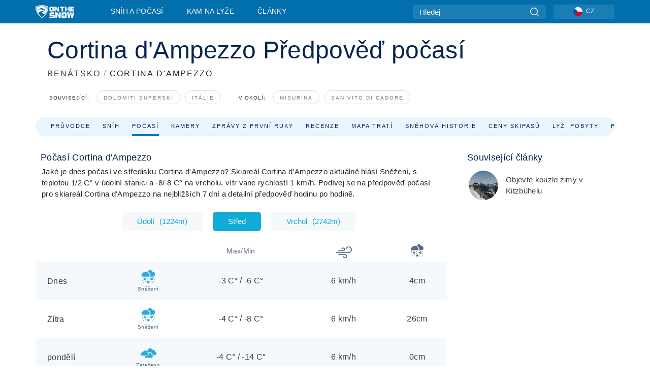

--- FILE ---
content_type: text/html; charset=utf-8
request_url: https://www.onthesnow.cz/benatsko/cortina-dampezzo/pocasi
body_size: 83377
content:
<!DOCTYPE html><html lang="cs-CZ"><head><meta charSet="utf-8"/><title>Počasí Cortina d&#x27;Ampezzo | Předpověď počasí pro Cortina d&#x27;Ampezzo</title><meta name="viewport" content="initial-scale=1.0, width=device-width"/><meta name="description" content="Podívejte se na předpověď počasí pro Cortina d&#x27;Ampezzo na dalších 10 dní. Sledujte aktuální počasí na horách a povětrnostní podmínky pro Cortina d&#x27;Ampezzo, ."/><link rel="canonical" href="https://www.onthesnow.cz/benatsko/cortina-dampezzo/pocasi"/><meta name="smartbanner:title" content="OnTheSnow Ski &amp; Snow Report"/><meta name="smartbanner:author" content="Ski &amp; Snow Conditions"/><meta name="smartbanner:hide-path" content="/"/><meta name="smartbanner:icon-apple" content="https://images.onthesnow.com/images/apple-touch-icon.png"/><meta name="smartbanner:icon-google" content="https://images.onthesnow.com/images/apple-touch-icon.png"/><meta name="smartbanner:button" content="OTEVŘI"/><meta name="smartbanner:button-url-apple" content="https://apps.apple.com/us/app/onthesnow-ski-snow-report/id300412347"/><meta name="smartbanner:button-url-google" content="https://play.google.com/store/apps/details?id=com.skireport"/><meta name="smartbanner:enabled-platforms" content="android,ios"/><meta name="smartbanner:close-label" content="Close"/><meta property="og:url" content="https://www.onthesnow.cz/benatsko/cortina-dampezzo/pocasi"/><meta property="og:type" content="website"/><meta property="og:title" content="Počasí Cortina d&#x27;Ampezzo | Předpověď počasí pro Cortina d&#x27;Ampezzo"/><meta property="og:locale" content="cs-CZ"/><meta property="og:description" content="Podívejte se na předpověď počasí pro Cortina d&#x27;Ampezzo na dalších 10 dní. Sledujte aktuální počasí na horách a povětrnostní podmínky pro Cortina d&#x27;Ampezzo, ."/><meta property="og:image" content="https://cdn.bfldr.com/WIENNW6Q/as/fgv6qswkx7ns565fq6vq3/Cortina_dAmpezzo?auto=webp&amp;format=png"/><meta name="twitter:card" content="summary_large_image"/><meta property="twitter:url" content="https://www.onthesnow.cz/benatsko/cortina-dampezzo/pocasi"/><meta name="twitter:site" content="@onthesnow"/><meta name="twitter:title" content="Počasí Cortina d&#x27;Ampezzo | Předpověď počasí pro Cortina d&#x27;Ampezzo"/><meta name="twitter:description" content="Podívejte se na předpověď počasí pro Cortina d&#x27;Ampezzo na dalších 10 dní. Sledujte aktuální počasí na horách a povětrnostní podmínky pro Cortina d&#x27;Ampezzo, ."/><meta name="twitter:image" content="https://cdn.bfldr.com/WIENNW6Q/as/fgv6qswkx7ns565fq6vq3/Cortina_dAmpezzo?auto=webp&amp;format=png"/><link rel="manifest" href="/manifest.json"/><meta name="next-head-count" content="28"/><link rel="apple-touch-icon" sizes="180x180" href="/apple-touch-icon.png"/><link rel="icon" type="image/png" sizes="32x32" href="/favicon-32x32.png"/><link rel="icon" type="image/png" sizes="16x16" href="/favicon-16x16.png"/><link rel="mask-icon" href="/safari-pinned-tab.svg" color="#5bbad5"/><meta name="msapplication-TileColor" content="#2d89ef"/><meta name="theme-color" content="#ffffff"/><link rel="preconnect" href="https://fonts.googleapis.com"/><link rel="preconnect" href="https://fonts.gstatic.com" crossorigin="anonymous"/><link rel="preload" as="style" href="https://fonts.googleapis.com/css2?family=Roboto:wght@100;300;400;500;600;700;900&amp;family=Poppins:wght@100;300;400;500;600;700;900&amp;display=swap"/><link rel="stylesheet" href="https://fonts.googleapis.com/css2?family=Roboto:wght@100;300;400;500;600;700;900&amp;family=Poppins:wght@100;300;400;500;600;700;900&amp;display=swap" media="print"/><noscript><link rel="stylesheet" href="https://fonts.googleapis.com/css2?family=Roboto:wght@100;300;400;500;600;700;900&amp;family=Poppins:wght@100;300;400;500;600;700;900&amp;display=swap"/></noscript><link href="https://fonts.googleapis.com/css2?family=Poppins:ital,wght@0,300;0,400;0,500;0,600;0,700;0,800;1,300;1,400;1,500;1,600;1,700;1,800&amp;display=swap" rel="stylesheet"/><script type="text/plain" async="" class="optanon-category-C0004">(function(w,d,s,l,i){w[l]=w[l]||[];w[l].push({'gtm.start':
          new Date().getTime(),event:'gtm.js'});var f=d.getElementsByTagName(s)[0],
          j=d.createElement(s),dl=l!='dataLayer'?'&l='+l:'';j.async=true;j.src=
          'https://www.googletagmanager.com/gtm.js?id='+i+dl;f.parentNode.insertBefore(j,f);
          })(window,document,'script','dataLayer','GTM-5SCH5W8');</script><meta name="google-site-verification" content="xl1i2-dmbSSbf9QcrH_CPJD-rNGTfsgID4aZRSyJR_Q"/><style>
                    #onetrust-consent-sdk { display: none }
                    </style><script type="text/javascript">
          window.OptanonWrapper = function() {
            console.log("OptanonWrapper fired", OneTrust.IsAlertBoxClosed());
            window.isOneTrustScriptLoaded = true;

            if (window.parseOTCookie) {
              parseOTCookie(true);
            }
          }</script><script type="text/javascript" src="//ajax.googleapis.com/ajax/libs/jquery/3.6.1/jquery.min.js"></script><script type="text/javascript" src="//moje.onthesnow.cz/c/assets/pigeon.js?v1"></script><script type="text/javascript">var Pigeon = new PigeonClass({
                    subdomain: 'moje.onthesnow.cz',
                    fingerprint: true,
                    idp: false // true if subdomain does not share the same primary domain this script is installed on
                   });
                
                Pigeon.oneTrust('enable', { ignoreCookieCategories:['C0001','C0003'] } );
                   
                Pigeon.paywall({
                    // redirect: true || 'modal' Setting true or false tells Pigeon whether to redirect to 
                    // preset promotional page or not. Setting 'modal' tells the page to popup the
                    // standard promotional dialog.
                    redirect:false, 
                    free:false, // default: false. Setting true overrides the Pigeon Cloud presets, allowing this page to be free.
                    success:function(response){
                    // do stuff here with response
                    // See Pigeon Response Reference in documentation for available variables.
                    }
                });
                
                
                </script><script defer="" type="text/javascript">Pigeon.paywallPromise.done(function(response){
                // Is user logged in and enabled
                if( response.user_status ){
                    window.pigeonProps = {
                       trKey: 'nav.footer.accountSettings',
                       href: 'https://moje.onthesnow.cz/user/',
                       fallback: 'Account Settings'
                    }
                } else {
                    window.pigeonProps = {
                       trKey: 'nav.footer.rejectConsent',
                       href: 'https://www.onthesnow.cz/news/ochrana-soukromi/',
                       fallback: 'Reject Consent'
                    }
                }
                if(window.updatePigeonProps) {
                    window.updatePigeonProps();
                }
            });</script><script src="https://cdn.cookielaw.org/scripttemplates/otSDKStub.js" type="text/javascript" charSet="UTF-8" data-domain-script="a20b0c5e-50be-410a-8c29-69cf6e716881"></script><link rel="stylesheet" href="/smartbanner/smartbanner.min.css"/><script defer="" src="/smartbanner/smartbanner.min.js"></script><link rel="preload" href="https://nextjs.onthesnow.com/_next/static/css/aa0e96e459c5c095.css" as="style"/><link rel="stylesheet" href="https://nextjs.onthesnow.com/_next/static/css/aa0e96e459c5c095.css" data-n-g=""/><link rel="preload" href="https://nextjs.onthesnow.com/_next/static/css/4de4e3fbe9b82a94.css" as="style"/><link rel="stylesheet" href="https://nextjs.onthesnow.com/_next/static/css/4de4e3fbe9b82a94.css" data-n-p=""/><link rel="preload" href="https://nextjs.onthesnow.com/_next/static/css/0d79589e02676c16.css" as="style"/><link rel="stylesheet" href="https://nextjs.onthesnow.com/_next/static/css/0d79589e02676c16.css" data-n-p=""/><link rel="preload" href="https://nextjs.onthesnow.com/_next/static/css/bbeff2243bc511f4.css" as="style"/><link rel="stylesheet" href="https://nextjs.onthesnow.com/_next/static/css/bbeff2243bc511f4.css" data-n-p=""/><noscript data-n-css=""></noscript><script defer="" nomodule="" src="https://nextjs.onthesnow.com/_next/static/chunks/polyfills-c67a75d1b6f99dc8.js"></script><script src="https://nextjs.onthesnow.com/_next/static/chunks/webpack-363c9d108c1c3f54.js" defer=""></script><script src="https://nextjs.onthesnow.com/_next/static/chunks/framework-c785d58f95541f19.js" defer=""></script><script src="https://nextjs.onthesnow.com/_next/static/chunks/main-35ccc97ee3abffe0.js" defer=""></script><script src="https://nextjs.onthesnow.com/_next/static/chunks/pages/_app-f670ef873ae7b74f.js" defer=""></script><script src="https://nextjs.onthesnow.com/_next/static/chunks/fec483df-025b67593f65e72d.js" defer=""></script><script src="https://nextjs.onthesnow.com/_next/static/chunks/9669-b100a0bcd7abbd2e.js" defer=""></script><script src="https://nextjs.onthesnow.com/_next/static/chunks/9861-1e768c62a1e811b5.js" defer=""></script><script src="https://nextjs.onthesnow.com/_next/static/chunks/4221-2d3eed0b0f8c238c.js" defer=""></script><script src="https://nextjs.onthesnow.com/_next/static/chunks/2050-63886329d538a06f.js" defer=""></script><script src="https://nextjs.onthesnow.com/_next/static/chunks/250-ad8207ec1466e01e.js" defer=""></script><script src="https://nextjs.onthesnow.com/_next/static/chunks/8033-bdfbe0588b213143.js" defer=""></script><script src="https://nextjs.onthesnow.com/_next/static/chunks/1036-d3fc8e39a0906a4d.js" defer=""></script><script src="https://nextjs.onthesnow.com/_next/static/chunks/247-f8c3f07f9875f43b.js" defer=""></script><script src="https://nextjs.onthesnow.com/_next/static/chunks/1983-496dfca6a184220c.js" defer=""></script><script src="https://nextjs.onthesnow.com/_next/static/chunks/2974-570e456ff5fece53.js" defer=""></script><script src="https://nextjs.onthesnow.com/_next/static/chunks/1994-e496443910856d54.js" defer=""></script><script src="https://nextjs.onthesnow.com/_next/static/chunks/7796-e38cda8f07e00c24.js" defer=""></script><script src="https://nextjs.onthesnow.com/_next/static/chunks/1-4cf52f3bf0872ab3.js" defer=""></script><script src="https://nextjs.onthesnow.com/_next/static/chunks/2797-0ccd6666e06d2eae.js" defer=""></script><script src="https://nextjs.onthesnow.com/_next/static/chunks/536-848e32c0a76ad7ff.js" defer=""></script><script src="https://nextjs.onthesnow.com/_next/static/chunks/pages/%5Bregion%5D/%5Bresort%5D/pocasi-82d6f8694105a21c.js" defer=""></script><script src="https://nextjs.onthesnow.com/_next/static/2.8.17_cs-CZ/_buildManifest.js" defer=""></script><script src="https://nextjs.onthesnow.com/_next/static/2.8.17_cs-CZ/_ssgManifest.js" defer=""></script></head><body><div id="__next"><noscript><iframe title="Google Tag Manager" src="https://www.googletagmanager.com/ns.html?id=GTM-5SCH5W8" height="0" width="0" style="display:none;visibility:hidden"></iframe></noscript><div id="GPTScripts"></div><noscript><img height="1" width="1" alt="facebook-pixel" class="optanon-category-C0004" style="display:none" src="https://www.facebook.com/tr?id=419774891779343&amp;ev=PageView&amp;noscript=1"/></noscript><div id="FPC-with-scripts"></div><noscript><img style="position:absolute" alt="" src="https://pubads.g.doubleclick.net/activity;dc_iu=/7730/DFPAudiencePixel;ord=1;dc_seg=7264807841?" width="1" height="1"/></noscript><nav class="styles_box___Anpz"><div class="container-xl p-0"><div><div class="styles_logo__SQxSo"><a tabindex="-1" href="/"><svg viewBox="0 0 88 30" fill="none" xmlns="http://www.w3.org/2000/svg"><path fill-rule="evenodd" clip-rule="evenodd" d="M14.473 0c6.234.049 11.834 1.87 14.332 3.525.09.06 2.289 15.162-14.332 25.811C-2.146 18.686.053 3.586.143 3.525 2.64 1.87 8.24.049 14.472 0zm-.005 1.292c5.65.044 10.728 1.675 12.994 3.158.08.052 2.074 13.58-12.994 23.117C-.597 18.029 1.395 4.502 1.476 4.45 3.742 2.967 8.82 1.336 14.468 1.292zm12.368 3.74C24.686 3.68 19.83 2.296 14.47 2.257c-5.36.04-10.176 1.527-12.325 2.878-.038.024-.504 2.983.723 7.017.372-.204 4.062-2.23 6.001-3.313 1.434-.802 3.166-2.08 4.164-2.818.469-.346.776-.573.815-.576.058-.005.17.099.379.29.492.453 1.518 1.396 3.611 2.564 2.725 1.521 4.798 2.374 8.363 3.511l-.106.376c-.474-.179-1.617-.586-3.925-1.286-.525-.159.059.22.677.62.452.292.923.597.992.712 0 0-2.845-1.332-5.073-1.87-.112-.027-.001.04.224.175.982.591 4.136 2.49.581 3.662-.151.05-.312.099-.478.147-.445.129-.938.25-1.438.374-3.574.881-7.482 1.845 3.424 6.09 7.067-7.68 5.82-15.74 5.758-15.78zM11.03 23.685c-4.583-3.656-6.871-7.648-7.99-10.988l.033.005c1.17-.724 3.013-1.616 4.646-2.406a136.38 136.38 0 001.809-.886c.58-.292.004.259-.65.886-.697.667-1.484 1.42-1.063 1.334.152-.031.578-.304 1.071-.62.517-.33 1.106-.708 1.528-.902.825-.382 1.918-.19 2.165.19.121.186.41-.184.712-.572.315-.404.646-.828.814-.655.33.339 2 2.496 2 2.496l.104-1.946s9.237 3.13-.454 4.06c-12.351 1.186-7.938 7.001-4.725 10.004zM23.983 5.595l-.33-1.01-.318.656.33 1.01.982-.338.317-.655-.981.337zm-.818 1.676l.33 1.008.319-.655-.33-1.01-.982.338-.318.656.981-.337zm2.276-.723l-.984.338.328 1.006-.638-.326-.33-1.007.984-.339.64.328zm-2.747-.566l-.983.338.64.327.983-.339-.33-1.006-.637-.327.327 1.007zm-3.137-.396l.334.477.463-.342-.063.398-.463.343-.335-.477.064-.4zm.502 1.973l-.334-.476-.464.341.063-.398.464-.343.334.478-.063.398zm.287-.895l.466-.342-.389-.066-.466.342.334.477.389.064-.334-.475zm-1.54.16l.465-.341-.334-.476.39.065.332.476-.464.343-.39-.066zm5.484 2.405l-.267-.143.062.203.268.143.14-.273-.062-.202-.14.272zm-.043.592l.06.204.141-.274.268.144-.063-.204-.266-.143-.14.273zm.197-.355l.14-.274.2-.063-.142.274.267.144-.198.063-.267-.144zm-.61-.032l.266.143-.14.275.198-.064.14-.273-.266-.144-.198.063zm64.095-5.931v2.72h-5.705v1.674h5.725v2.208h-5.725v1.62h5.714v2.761h-8.846V3.482l8.837.02zM47.055 3.5h-3.977l.003 10.984h2.959V7.259l4.433 7.225h3.033V3.495H50.54V9.24L47.055 3.5zm-13.072 0s2.783-.004 5.386-.004c2.602 0 2.396 2.741 2.396 2.741v5.471c0 3.034-2.507 2.776-2.507 2.776h-5.166s-.909.087-1.69-.569c-.781-.658-.77-2.192-.77-2.192V6.229s-.056-.977.5-1.865c.554-.887 1.851-.863 1.851-.863zm.778 8.227h3.876V6.224h-3.861l-.015 5.503zm21.33-8.225v2.731h3.373v8.252h3.304V6.233h3.222V3.502h-9.899zM70.473 3.5h-3.139L67.3 14.435h3.174v-4.53h4.136v4.548h3.156V3.5h-3.156v4.192h-4.136V3.5zM49.71 16.58H45.03l.005 12.923h3.479V21l5.217 8.503h3.57v-12.93h-3.492v6.758l-4.098-6.75zm-6.928-.013v3.213h-7.49v1.956h5.736s2.568-.29 2.568 2.247v3.393s.082 2.127-2.593 2.127H31.63v-3.248h8.397v-1.898h-5.534s-1.447.07-2.12-.42c-.777-.568-.672-1.717-.672-1.717v-3.37s-.014-1.06.87-1.726c.803-.605 2.722-.557 2.722-.557h7.49zm31.483 12.96l-2.635-12.963 3.544.01 1.312 7.558 1.526-7.55h3.581l1.537 7.55 1.337-7.574H88l-2.639 12.946h-3.625l-1.926-8.88-1.938 8.902h-3.606zM61.746 16.58s3.274-.008 6.338-.008c3.062 0 2.822 3.226 2.822 3.226v6.437c0 3.568-2.951 3.267-2.951 3.267h-6.076s-1.073.103-1.992-.67c-.92-.774-.906-2.577-.906-2.577v-6.471s-.065-1.146.588-2.188c.655-1.048 2.177-1.016 2.177-1.016zm3.806 4.478l-1.042-2.11-.494 1.545 1.041 2.112 2.053-1.066.494-1.544-2.052 1.063zM64.28 25.01l1.04 2.11.496-1.545-1.04-2.111-2.055 1.064-.493 1.547 2.052-1.065zm4.781-2.338l-2.059 1.068 1.039 2.105-1.507-.507-1.04-2.107 2.059-1.067 1.508.508zm-6.228-.339l-2.057 1.068 1.507.506 2.06-1.068-1.04-2.103-1.507-.51 1.037 2.107z" fill="#fff"></path></svg></a></div><div class="styles_desktopMenu__lxfmC"><a href="/snehove-zpravodajstvi">Sníh a počasí</a><a href="/skiareal">Kam na lyže</a><a href="/news/" class="">Články</a></div></div><div><div class="styles_search__UiDjC"><form><input type="search" name="search" placeholder="Hledej"/><button type="button" title="Hledej"><svg viewBox="0 0 24 24" xmlns="http://www.w3.org/2000/svg"><path d="M10.57 0C4.74 0 0 4.741 0 10.57c0 5.827 4.741 10.568 10.57 10.568 5.827 0 10.568-4.741 10.568-10.569C21.138 4.741 16.397 0 10.57 0zm0 19.187c-4.753 0-8.619-3.866-8.619-8.618 0-4.752 3.866-8.618 8.618-8.618 4.752 0 8.618 3.866 8.618 8.618 0 4.752-3.866 8.618-8.618 8.618z"></path><path d="M23.714 22.334l-5.593-5.593a.975.975 0 10-1.38 1.38l5.593 5.593a.972.972 0 001.38 0 .975.975 0 000-1.38z"></path></svg></button></form></div><div class="styles_langPicker__IbnXq"><div class="styles_langWrapper__Fb8X0"><a class="styles_langButton__7sCTT"><div><img src="/assets/flags/CS.png" alt="CZ" width="18" height="18" title="CZ"/><span>CZ</span></div></a><div class="styles_langDropdown__KCcDf"><a class="lang-select" href="https://www.onthesnow.com"><div><span>US</span></div></a><a class="lang-select" href="https://www.onthesnow.co.uk"><div><span>UK</span></div></a><a class="lang-select" href="https://www.skiinfo.se"><div><span>SV</span></div></a><a class="lang-select" href="https://www.onthesnow.sk"><div><span>SK</span></div></a><a class="lang-select" href="https://www.skiinfo.pl"><div><span>PL</span></div></a><a class="lang-select" href="https://www.skiinfo.de"><div><span>DE</span></div></a><a class="lang-select" href="https://es.skiinfo.com"><div><span>ES</span></div></a><a class="lang-select" href="https://www.skiinfo.it"><div><span>IT</span></div></a><a class="lang-select" href="https://www.skiinfo.no"><div><span>NO</span></div></a><a class="lang-select" href="https://www.skiinfo.dk"><div><span>DA</span></div></a><a class="lang-select" href="https://www.skiinfo.fr"><div><span>FR</span></div></a><a class="lang-select" href="https://www.skiinfo.nl"><div><span>NL</span></div></a><a class="lang-select" href="https://www.onthesnow.cz"><div><span>CZ</span></div></a></div></div></div><div tabindex="-1" role="button" class="styles_searchToggle__L4_lN"><svg viewBox="0 0 24 24" xmlns="http://www.w3.org/2000/svg"><path d="M10.57 0C4.74 0 0 4.741 0 10.57c0 5.827 4.741 10.568 10.57 10.568 5.827 0 10.568-4.741 10.568-10.569C21.138 4.741 16.397 0 10.57 0zm0 19.187c-4.753 0-8.619-3.866-8.619-8.618 0-4.752 3.866-8.618 8.618-8.618 4.752 0 8.618 3.866 8.618 8.618 0 4.752-3.866 8.618-8.618 8.618z"></path><path d="M23.714 22.334l-5.593-5.593a.975.975 0 10-1.38 1.38l5.593 5.593a.972.972 0 001.38 0 .975.975 0 000-1.38z"></path></svg></div><div tabindex="-1" role="button" class="styles_burger__OiHl4"><svg viewBox="0 0 25 20" xmlns="http://www.w3.org/2000/svg"><rect width="25" height="3.333" rx="1.667"></rect><rect y="8.334" width="25" height="3.333" rx="1.667"></rect><rect y="16.666" width="25" height="3.333" rx="1.667"></rect></svg></div></div></div><div class="styles_mobileMenu__EWmNZ"><div class="styles_head__cDv3M"><div class="container"><div tabindex="-1" role="button" class="styles_burger__OiHl4"><svg viewBox="0 0 25 20" xmlns="http://www.w3.org/2000/svg"><rect width="25" height="3.333" rx="1.667"></rect><rect y="8.334" width="25" height="3.333" rx="1.667"></rect><rect y="16.666" width="25" height="3.333" rx="1.667"></rect></svg></div></div></div><div class="styles_links__OPHIm"><a href="/snehove-zpravodajstvi">Sníh a počasí</a><a href="/skiareal">Kam na lyže</a><a href="/news/" class="">Články</a></div></div></nav><div class="SizeMonitor_wrapper__pWZ2x" style="height:0px"><div class="SizeMonitor_inner__ea5ry"><div class="adunit_main__SsoLJ" data-resort="604" data-resort-name="Cortina d&#x27;Ampezzo" data-language="cs-CZ" data-country="IT"></div></div></div><div class="adunit_main__SsoLJ adunit_popup__ikrQJ" data-resort="604" data-resort-name="Cortina d&#x27;Ampezzo" data-language="cs-CZ" data-country="IT"></div><div class="container-xl content-container"><div class="styles_header__LIzdC"><div class="styles_content__17ubJ"><div class="styles_hero__28E9o"><div><div class="styles_title__nwByn"><h1>Cortina d&#x27;Ampezzo Předpověď počasí</h1></div><div class="styles_subtitle__uu40P"><h2><a href="/benatsko/snehove-zpravodajstvi">BENÁTSKO</a> <span class="styles_seperator__rWZRs">/</span> <!-- -->CORTINA D&#x27;AMPEZZO</h2></div><div class="styles_tagsContainer__wqBiQ"><div class="styles_rows__4zqtZ styles_rowsNonPartner__1TJ40"><div class="styles_row___yPCL"><p>Související:</p><a class="styles_tag__GOIyD" href="/dolomiti-superski/snehove-zpravodajstvi">Dolomiti Superski</a><a class="styles_tag__GOIyD" href="/italie/snehove-zpravodajstvi">Itálie</a></div><div class="styles_row___yPCL"><p>V okolí:</p><a class="styles_tag__GOIyD" href="/benatsko/misurina/snehove-zpravodajstvi">Misurina</a><a class="styles_tag__GOIyD" href="/benatsko/san-vito-di-cadore/snehove-zpravodajstvi">San Vito di Cadore</a></div></div></div></div></div><div class="styles_links__CG2WY"><div class="Link_linkContainer__j_XC5"><a href="/benatsko/cortina-dampezzo/skiareal" rel="" class="Link_link__jRQZF Link_redesigned___kOm_">Průvodce</a></div><div class="Link_linkContainer__j_XC5"><a href="/benatsko/cortina-dampezzo/snehove-zpravodajstvi" rel="" class="Link_link__jRQZF Link_redesigned___kOm_">Sníh</a></div><div class="Link_linkContainer__j_XC5 Link_active__r16jD"><a href="/benatsko/cortina-dampezzo/pocasi" rel="" class="Link_link__jRQZF Link_redesigned___kOm_">Počasí</a></div><div class="Link_linkContainer__j_XC5"><a href="/benatsko/cortina-dampezzo/kamery" rel="" class="Link_link__jRQZF Link_redesigned___kOm_">Kamery</a></div><div class="Link_linkContainer__j_XC5"><a href="/benatsko/cortina-dampezzo/zpravy-ze-sjezdovky" rel="" class="Link_link__jRQZF Link_redesigned___kOm_">Zprávy z první ruky</a></div><div class="Link_linkContainer__j_XC5"><a href="/benatsko/cortina-dampezzo/recenze" rel="" class="Link_link__jRQZF Link_redesigned___kOm_">Recenze</a></div><div class="Link_linkContainer__j_XC5"><a href="/benatsko/cortina-dampezzo/mapa-sjezdovek" rel="" class="Link_link__jRQZF Link_redesigned___kOm_">Mapa tratí</a></div><div class="Link_linkContainer__j_XC5"><a href="/benatsko/cortina-dampezzo/snehova-historie" rel="" class="Link_link__jRQZF Link_redesigned___kOm_">Sněhová historie</a></div><div class="Link_linkContainer__j_XC5"><a href="/benatsko/cortina-dampezzo/skipasy" rel="" class="Link_link__jRQZF Link_redesigned___kOm_">Ceny skipasů</a></div><div class="Link_linkContainer__j_XC5"><a href="/benatsko/cortina-dampezzo/rezervovat-zajezd" rel="" class="Link_link__jRQZF Link_redesigned___kOm_">Lyž. pobyty</a></div><div class="Link_linkContainer__j_XC5"><a href="/benatsko/cortina-dampezzo/pujcovny-lyzarske-vystroje" rel="" class="Link_link__jRQZF Link_redesigned___kOm_">Půjčovny lyží</a></div></div></div></div><div class="styles_layout__Zkjid layout-container"><style>#nprogress{pointer-events:none}#nprogress .bar{background:#29d;position:fixed;z-index:1600;top: 0;left:0;width:100%;height:3px}#nprogress .peg{display:block;position:absolute;right:0;width:100px;height:100%;box-shadow:0 0 10px #29d,0 0 5px #29d;opacity:1;-webkit-transform:rotate(3deg) translate(0px,-4px);-ms-transform:rotate(3deg) translate(0px,-4px);transform:rotate(3deg) translate(0px,-4px)}#nprogress .spinner{display:block;position:fixed;z-index:1600;top: 15px;right:15px}#nprogress .spinner-icon{width:18px;height:18px;box-sizing:border-box;border:2px solid transparent;border-top-color:#29d;border-left-color:#29d;border-radius:50%;-webkit-animation:nprogress-spinner 400ms linear infinite;animation:nprogress-spinner 400ms linear infinite}.nprogress-custom-parent{overflow:hidden;position:relative}.nprogress-custom-parent #nprogress .bar,.nprogress-custom-parent #nprogress .spinner{position:absolute}@-webkit-keyframes nprogress-spinner{0%{-webkit-transform:rotate(0deg)}100%{-webkit-transform:rotate(360deg)}}@keyframes nprogress-spinner{0%{transform:rotate(0deg)}100%{transform:rotate(360deg)}}</style><div class="styles_main__AIw_d"><article class="styles_box__DnDyN"><div class="styles_box__nvOx2"><h2 class="styles_title__7rSWH">Počasí Cortina d&#x27;Ampezzo</h2><div class="styles_links__vwiP3"></div></div><div class="styles_box__A8NLW">Jaké je dnes počasí ve středisku Cortina d&#x27;Ampezzo? Skiareál Cortina d&#x27;Ampezzo aktuálně hlásí Sněžení, s teplotou 1/2 C° v údolní stanici a -8/-8 C° na vrcholu, vítr vane rychlostí 1 km/h. Podívej se na předpověď počasí pro skiareál Cortina d&#x27;Ampezzo na nejbližších 7 dní a detailní předpověď hodinu po hodině.</div></article><div><div class="styles_wrap__WprTA"><div class="styles_tabs__j0zzx"><button type="button" class="">Údolí<span class="styles_elevation__djDel">(<!-- -->1224m<!-- -->)</span></button><button type="button" class="styles_active__FuBm4">Střed</button><button type="button" class="">Vrchol<span class="styles_elevation__djDel">(<!-- -->2742m<!-- -->)</span></button></div><div><div class="styles_outer__3xS_g"><div class="styles_scrollLeft__jpFM6"><svg viewBox="0 0 8 10"><path d="M.742 5.128L6.945.946a.705.705 0 01.73.009c.194.135.194.35 0 .484L1.839 5.375 7.676 9.31c.202.136.202.357 0 .493a.705.705 0 01-.731 0L.742 5.621c-.202-.136-.202-.356 0-.493z"></path></svg></div><div class="styles_scrollRight__YU6x_"><svg viewBox="0 0 8 10" xmlns="http://www.w3.org/2000/svg"><path d="M7.675 5.129L1.473.947a.705.705 0 00-.731.009c-.194.135-.194.349 0 .484l5.837 3.935L.742 9.311c-.202.136-.202.357 0 .493a.705.705 0 00.73 0l6.203-4.182c.202-.136.202-.357 0-.493z"></path></svg></div><div class="styles_inner__GRfHF"><div class="styles_autoScroll__pR1El"><section class="styles_box__PKj_E"><table><caption style="display:none">Denní předpověď počasí</caption><thead class="styles_box__0Wp3L"><th class="styles_title__SK3Uu"></th><th class="styles_base__gWsQU"><span class="styles_h5__dWTuA">Max/Min</span></th><th class="styles_icon__9wcx8 styles_wind__xeyu_" title="Rychlost větru"><svg width="32" height="32" xmlns="http://www.w3.org/2000/svg"><path d="M18.055 19.14H5.166v1.875h12.89c1.439 0 2.61 1.171 2.61 2.611a2.328 2.328 0 01-2.325 2.325 2.064 2.064 0 01-2.062-2.062h-1.875a3.942 3.942 0 003.937 3.937c2.316 0 4.2-1.884 4.2-4.2a4.491 4.491 0 00-4.486-4.486zM25.646 4.174a5.925 5.925 0 00-5.918 5.918h1.875a4.047 4.047 0 014.043-4.043c2.47 0 4.479 2.01 4.479 4.48a4.96 4.96 0 01-4.954 4.954H0v1.875h25.17a6.837 6.837 0 006.83-6.83 6.362 6.362 0 00-6.354-6.354z"></path><path d="M14.743 6.402a3.33 3.33 0 00-3.326 3.326h1.875c0-.8.651-1.451 1.451-1.451.916 0 1.66.745 1.66 1.66a1.89 1.89 0 01-1.887 1.888h-9.35V13.7h9.35a3.767 3.767 0 003.763-3.763 3.54 3.54 0 00-3.536-3.535z"></path></svg></th><th class="styles_icon__9wcx8 styles_snow__4unDJ" title="Sněhová předpověď"><svg width="25" height="25" xmlns="http://www.w3.org/2000/svg"><path d="M14.825 20.972a.732.732 0 00-1-.268l-.593.342v-.685a.732.732 0 10-1.465 0v.685l-.593-.342a.732.732 0 10-.732 1.268l.592.342-.593.343a.732.732 0 10.733 1.268l.593-.342v.684a.732.732 0 101.465 0v-.684l.592.342a.729.729 0 001-.268.732.732 0 00-.267-1l-.593-.343.593-.342c.35-.202.47-.65.268-1zM20.904 16.797l-.593-.342.593-.342a.732.732 0 00-.733-1.269l-.593.343v-.685a.733.733 0 00-1.465 0v.684l-.592-.342a.732.732 0 10-.733 1.269l.593.342-.593.342a.732.732 0 10.733 1.269l.592-.342v.684a.732.732 0 001.465 0v-.684l.593.342a.732.732 0 10.732-1.269zM8.477 15.112a.732.732 0 00-1-.268l-.593.343v-.685a.732.732 0 00-1.465 0v.684l-.593-.342a.732.732 0 10-.732 1.269l.593.342-.593.342a.732.732 0 10.732 1.269l.593-.342v.684a.732.732 0 001.465 0v-.684l.593.342a.729.729 0 001-.268.732.732 0 00-.268-1l-.593-.343.593-.342c.35-.202.47-.65.268-1zM22.51 14.502a.732.732 0 100-1.465.732.732 0 000 1.465zM23.485 18.408a.732.732 0 100-1.465.732.732 0 000 1.465zM22.51 21.826a.732.732 0 100-1.465.732.732 0 000 1.465zM17.626 21.826a.732.732 0 100-1.465.732.732 0 000 1.465zM20.067 24.268a.732.732 0 100-1.465.732.732 0 000 1.465zM1.514 15.479a.732.732 0 100-1.465.732.732 0 000 1.465zM2.002 19.873a.732.732 0 100-1.465.732.732 0 000 1.465zM7.373 21.826a.732.732 0 100-1.465.732.732 0 000 1.465zM10.791 18.896a.732.732 0 100-1.464.732.732 0 000 1.464zM14.209 17.432a.732.732 0 100-1.465.732.732 0 000 1.465zM11.768 15.479a.732.732 0 100-1.465.732.732 0 000 1.465zM3.955 23.78a.732.732 0 100-1.466.732.732 0 000 1.465zM11.963 12.207h-8.79A3.177 3.177 0 010 9.033a3.18 3.18 0 012.525-3.107 2.69 2.69 0 012.602-2.02c.405 0 .8.092 1.159.265A3.664 3.664 0 019.033 2.93a3.668 3.668 0 013.602 3.001 3.18 3.18 0 012.502 3.102 3.177 3.177 0 01-3.174 3.174z"></path><path d="M20.361 2.93c-.185 0-.371.011-.558.034A4.644 4.644 0 0015.478 0a4.64 4.64 0 00-3.905 2.138 5.125 5.125 0 012.261 2.651 4.647 4.647 0 012.767 4.244 4.621 4.621 0 01-1.258 3.174h5.018A4.644 4.644 0 0025 7.568a4.644 4.644 0 00-4.639-4.638z"></path></svg></th></thead><tbody><tr class="styles_box__0Wp3L styles_other__YtKaF"><th scope="row" class="styles_title__SK3Uu"><div class="styles_titleWrapper__VxuVY"><span class="styles_h4__r_Yhw styles_title__SK3Uu">Dnes</span><div class="styles_weatherDescription__1dEDh"><div class="styles_iconWeather___AZ_I"><div title="Sněžení"><svg viewBox="0 0 32 32" fill="none" xmlns="http://www.w3.org/2000/svg"><path d="M18.48 25.037a.781.781 0 00-1.067-.286l-.632.365v-.73a.781.781 0 00-1.563 0v.73l-.632-.365a.781.781 0 10-.781 1.353l.632.365-.632.365a.781.781 0 10.781 1.353l.632-.365v.73a.781.781 0 001.563 0v-.73l.632.365a.778.778 0 001.067-.286.781.781 0 00-.285-1.067l-.633-.365.633-.365a.781.781 0 00.285-1.067zM24.965 20.584l-.632-.365.632-.365a.781.781 0 10-.781-1.353l-.633.365v-.73a.781.781 0 10-1.562 0v.73l-.632-.365a.781.781 0 10-.782 1.353l.633.365-.633.365a.781.781 0 10.782 1.353l.632-.365v.73a.781.781 0 001.562 0v-.73l.633.365a.78.78 0 10.781-1.353zM11.709 18.787a.781.781 0 00-1.067-.286l-.633.365v-.73a.781.781 0 00-1.562 0v.73l-.632-.365a.781.781 0 10-.782 1.353l.633.365-.633.365a.781.781 0 10.782 1.353l.632-.365v.73a.781.781 0 101.562 0v-.73l.633.365a.78.78 0 10.781-1.353l-.632-.365.632-.365a.781.781 0 00.286-1.067zM26.678 18.136a.781.781 0 100-1.563.781.781 0 000 1.563zM27.719 22.303a.781.781 0 100-1.563.781.781 0 000 1.563zM26.678 25.948a.781.781 0 100-1.562.781.781 0 000 1.562zM21.469 25.948a.781.781 0 100-1.562.781.781 0 000 1.562zM24.073 28.553a.781.781 0 100-1.563.781.781 0 000 1.563zM4.281 19.178a.781.781 0 100-1.563.781.781 0 000 1.563zM4.803 23.865a.781.781 0 100-1.562.781.781 0 000 1.562zM10.531 25.948a.781.781 0 100-1.562.781.781 0 000 1.562zM14.178 22.823a.781.781 0 100-1.562.781.781 0 000 1.562zM17.823 21.26a.781.781 0 100-1.562.781.781 0 000 1.563zM15.219 19.178a.781.781 0 100-1.563.781.781 0 000 1.563zM6.886 28.031a.781.781 0 100-1.562.781.781 0 000 1.562zM15.427 15.688H6.052a3.39 3.39 0 01-3.385-3.386A3.391 3.391 0 015.36 8.988a2.87 2.87 0 012.776-2.154c.432 0 .853.097 1.236.282a3.908 3.908 0 012.93-1.324 3.913 3.913 0 013.843 3.201 3.391 3.391 0 012.668 3.31 3.39 3.39 0 01-3.386 3.385z" fill="#2CACD7"></path><path d="M24.387 5.792c-.198 0-.397.012-.595.037a4.954 4.954 0 00-4.613-3.162c-1.747 0-3.286.91-4.166 2.28a5.467 5.467 0 012.412 2.829 4.956 4.956 0 012.952 4.527c0 1.308-.511 2.5-1.344 3.385h5.354a4.954 4.954 0 004.948-4.948 4.954 4.954 0 00-4.948-4.948z" fill="#2CACD7"></path></svg><span>Sněžení</span></div></div></div></div></th><td class="styles_base__gWsQU"><span class="styles_h4__r_Yhw">-3 C°<!-- --> <!-- -->/<!-- --> <!-- -->-6 C°</span></td><td class="styles_wind__xeyu_" aria-label="Rychlost větru"><span class="styles_h4__r_Yhw">6 km/h</span></td><td class="styles_snow__4unDJ" aria-label="Sněhová předpověď"><span class="styles_h4__r_Yhw">4cm</span></td></tr><tr class="styles_box__0Wp3L"><th scope="row" class="styles_title__SK3Uu"><div class="styles_titleWrapper__VxuVY"><span class="styles_h4__r_Yhw styles_title__SK3Uu">Zítra</span><div class="styles_weatherDescription__1dEDh"><div class="styles_iconWeather___AZ_I"><div title="Sněžení"><svg viewBox="0 0 32 32" fill="none" xmlns="http://www.w3.org/2000/svg"><path d="M18.48 25.037a.781.781 0 00-1.067-.286l-.632.365v-.73a.781.781 0 00-1.563 0v.73l-.632-.365a.781.781 0 10-.781 1.353l.632.365-.632.365a.781.781 0 10.781 1.353l.632-.365v.73a.781.781 0 001.563 0v-.73l.632.365a.778.778 0 001.067-.286.781.781 0 00-.285-1.067l-.633-.365.633-.365a.781.781 0 00.285-1.067zM24.965 20.584l-.632-.365.632-.365a.781.781 0 10-.781-1.353l-.633.365v-.73a.781.781 0 10-1.562 0v.73l-.632-.365a.781.781 0 10-.782 1.353l.633.365-.633.365a.781.781 0 10.782 1.353l.632-.365v.73a.781.781 0 001.562 0v-.73l.633.365a.78.78 0 10.781-1.353zM11.709 18.787a.781.781 0 00-1.067-.286l-.633.365v-.73a.781.781 0 00-1.562 0v.73l-.632-.365a.781.781 0 10-.782 1.353l.633.365-.633.365a.781.781 0 10.782 1.353l.632-.365v.73a.781.781 0 101.562 0v-.73l.633.365a.78.78 0 10.781-1.353l-.632-.365.632-.365a.781.781 0 00.286-1.067zM26.678 18.136a.781.781 0 100-1.563.781.781 0 000 1.563zM27.719 22.303a.781.781 0 100-1.563.781.781 0 000 1.563zM26.678 25.948a.781.781 0 100-1.562.781.781 0 000 1.562zM21.469 25.948a.781.781 0 100-1.562.781.781 0 000 1.562zM24.073 28.553a.781.781 0 100-1.563.781.781 0 000 1.563zM4.281 19.178a.781.781 0 100-1.563.781.781 0 000 1.563zM4.803 23.865a.781.781 0 100-1.562.781.781 0 000 1.562zM10.531 25.948a.781.781 0 100-1.562.781.781 0 000 1.562zM14.178 22.823a.781.781 0 100-1.562.781.781 0 000 1.562zM17.823 21.26a.781.781 0 100-1.562.781.781 0 000 1.563zM15.219 19.178a.781.781 0 100-1.563.781.781 0 000 1.563zM6.886 28.031a.781.781 0 100-1.562.781.781 0 000 1.562zM15.427 15.688H6.052a3.39 3.39 0 01-3.385-3.386A3.391 3.391 0 015.36 8.988a2.87 2.87 0 012.776-2.154c.432 0 .853.097 1.236.282a3.908 3.908 0 012.93-1.324 3.913 3.913 0 013.843 3.201 3.391 3.391 0 012.668 3.31 3.39 3.39 0 01-3.386 3.385z" fill="#2CACD7"></path><path d="M24.387 5.792c-.198 0-.397.012-.595.037a4.954 4.954 0 00-4.613-3.162c-1.747 0-3.286.91-4.166 2.28a5.467 5.467 0 012.412 2.829 4.956 4.956 0 012.952 4.527c0 1.308-.511 2.5-1.344 3.385h5.354a4.954 4.954 0 004.948-4.948 4.954 4.954 0 00-4.948-4.948z" fill="#2CACD7"></path></svg><span>Sněžení</span></div></div></div></div></th><td class="styles_base__gWsQU"><span class="styles_h4__r_Yhw">-4 C°<!-- --> <!-- -->/<!-- --> <!-- -->-8 C°</span></td><td class="styles_wind__xeyu_" aria-label="Rychlost větru"><span class="styles_h4__r_Yhw">6 km/h</span></td><td class="styles_snow__4unDJ" aria-label="Sněhová předpověď"><span class="styles_h4__r_Yhw">26cm</span></td></tr><tr class="styles_box__0Wp3L styles_other__YtKaF"><th scope="row" class="styles_title__SK3Uu"><div class="styles_titleWrapper__VxuVY"><span class="styles_h4__r_Yhw styles_title__SK3Uu">pondělí</span><div class="styles_weatherDescription__1dEDh"><div class="styles_iconWeather___AZ_I"><div title="Zataženo"><svg viewBox="0 0 35 21" fill="none" xmlns="http://www.w3.org/2000/svg"><path d="M31.777 7.625c0-2.917-2.789-4.994-5.553-4.208A5.433 5.433 0 0021.328.344a5.443 5.443 0 00-5.43 5.185 5.086 5.086 0 00-3.84 5.993c.04.186.265.259.405.13a4.428 4.428 0 013.337-1.151.24.24 0 00.214-.101c.317-.449.703-.85 1.143-1.18 3.109-2.339 7.618-.617 8.378 3.182a.24.24 0 00.145.175 5.022 5.022 0 012.78 2.826.243.243 0 00.227.155h2.265c2.193 0 4.013-1.746 4.047-3.939a4.005 4.005 0 00-3.222-3.994z" fill="#2CACD7"></path><path d="M24.061 13.782a3.731 3.731 0 00-3.72-4.063 3.735 3.735 0 00-3.574 2.646c-2.124-1.088-4.605.76-4.124 3.127-1.575 0-2.643 1.225-2.643 2.582a2.584 2.584 0 002.585 2.582H23.79a3.445 3.445 0 003.447-3.442 3.445 3.445 0 00-3.175-3.432z" fill="#2CACD7"></path><path d="M18.5 12.538c0-1.91-1.333-3.514-3.118-3.883C15.334 6.373 13.498 4.5 11.2 4.5c-1.7 0-3.157 1.03-3.812 2.499-2.174-.715-4.434 1.034-4.338 3.354-1.541.262-2.55 1.599-2.55 3.05 0 1.703 1.358 3.097 3.05 3.097H14.6c2.161 0 3.9-1.781 3.9-3.962z" fill="#2CACD7" stroke="#fff"></path></svg><span>Zataženo</span></div></div></div></div></th><td class="styles_base__gWsQU"><span class="styles_h4__r_Yhw">-4 C°<!-- --> <!-- -->/<!-- --> <!-- -->-14 C°</span></td><td class="styles_wind__xeyu_" aria-label="Rychlost větru"><span class="styles_h4__r_Yhw">6 km/h</span></td><td class="styles_snow__4unDJ" aria-label="Sněhová předpověď"><span class="styles_h4__r_Yhw">0cm</span></td></tr><tr class="styles_box__0Wp3L"><th scope="row" class="styles_title__SK3Uu"><div class="styles_titleWrapper__VxuVY"><span class="styles_h4__r_Yhw styles_title__SK3Uu">úterý</span><div class="styles_weatherDescription__1dEDh"><div class="styles_iconWeather___AZ_I"><div title="Zataženo"><svg viewBox="0 0 35 21" fill="none" xmlns="http://www.w3.org/2000/svg"><path d="M31.777 7.625c0-2.917-2.789-4.994-5.553-4.208A5.433 5.433 0 0021.328.344a5.443 5.443 0 00-5.43 5.185 5.086 5.086 0 00-3.84 5.993c.04.186.265.259.405.13a4.428 4.428 0 013.337-1.151.24.24 0 00.214-.101c.317-.449.703-.85 1.143-1.18 3.109-2.339 7.618-.617 8.378 3.182a.24.24 0 00.145.175 5.022 5.022 0 012.78 2.826.243.243 0 00.227.155h2.265c2.193 0 4.013-1.746 4.047-3.939a4.005 4.005 0 00-3.222-3.994z" fill="#2CACD7"></path><path d="M24.061 13.782a3.731 3.731 0 00-3.72-4.063 3.735 3.735 0 00-3.574 2.646c-2.124-1.088-4.605.76-4.124 3.127-1.575 0-2.643 1.225-2.643 2.582a2.584 2.584 0 002.585 2.582H23.79a3.445 3.445 0 003.447-3.442 3.445 3.445 0 00-3.175-3.432z" fill="#2CACD7"></path><path d="M18.5 12.538c0-1.91-1.333-3.514-3.118-3.883C15.334 6.373 13.498 4.5 11.2 4.5c-1.7 0-3.157 1.03-3.812 2.499-2.174-.715-4.434 1.034-4.338 3.354-1.541.262-2.55 1.599-2.55 3.05 0 1.703 1.358 3.097 3.05 3.097H14.6c2.161 0 3.9-1.781 3.9-3.962z" fill="#2CACD7" stroke="#fff"></path></svg><span>Zataženo</span></div></div></div></div></th><td class="styles_base__gWsQU"><span class="styles_h4__r_Yhw">-4 C°<!-- --> <!-- -->/<!-- --> <!-- -->-16 C°</span></td><td class="styles_wind__xeyu_" aria-label="Rychlost větru"><span class="styles_h4__r_Yhw">7 km/h</span></td><td class="styles_snow__4unDJ" aria-label="Sněhová předpověď"><span class="styles_h4__r_Yhw">0cm</span></td></tr><tr class="styles_box__0Wp3L styles_other__YtKaF"><th scope="row" class="styles_title__SK3Uu"><div class="styles_titleWrapper__VxuVY"><span class="styles_h4__r_Yhw styles_title__SK3Uu">středa</span><div class="styles_weatherDescription__1dEDh"><div class="styles_iconWeather___AZ_I"><div title="Sněžení"><svg viewBox="0 0 32 32" fill="none" xmlns="http://www.w3.org/2000/svg"><path d="M18.48 25.037a.781.781 0 00-1.067-.286l-.632.365v-.73a.781.781 0 00-1.563 0v.73l-.632-.365a.781.781 0 10-.781 1.353l.632.365-.632.365a.781.781 0 10.781 1.353l.632-.365v.73a.781.781 0 001.563 0v-.73l.632.365a.778.778 0 001.067-.286.781.781 0 00-.285-1.067l-.633-.365.633-.365a.781.781 0 00.285-1.067zM24.965 20.584l-.632-.365.632-.365a.781.781 0 10-.781-1.353l-.633.365v-.73a.781.781 0 10-1.562 0v.73l-.632-.365a.781.781 0 10-.782 1.353l.633.365-.633.365a.781.781 0 10.782 1.353l.632-.365v.73a.781.781 0 001.562 0v-.73l.633.365a.78.78 0 10.781-1.353zM11.709 18.787a.781.781 0 00-1.067-.286l-.633.365v-.73a.781.781 0 00-1.562 0v.73l-.632-.365a.781.781 0 10-.782 1.353l.633.365-.633.365a.781.781 0 10.782 1.353l.632-.365v.73a.781.781 0 101.562 0v-.73l.633.365a.78.78 0 10.781-1.353l-.632-.365.632-.365a.781.781 0 00.286-1.067zM26.678 18.136a.781.781 0 100-1.563.781.781 0 000 1.563zM27.719 22.303a.781.781 0 100-1.563.781.781 0 000 1.563zM26.678 25.948a.781.781 0 100-1.562.781.781 0 000 1.562zM21.469 25.948a.781.781 0 100-1.562.781.781 0 000 1.562zM24.073 28.553a.781.781 0 100-1.563.781.781 0 000 1.563zM4.281 19.178a.781.781 0 100-1.563.781.781 0 000 1.563zM4.803 23.865a.781.781 0 100-1.562.781.781 0 000 1.562zM10.531 25.948a.781.781 0 100-1.562.781.781 0 000 1.562zM14.178 22.823a.781.781 0 100-1.562.781.781 0 000 1.562zM17.823 21.26a.781.781 0 100-1.562.781.781 0 000 1.563zM15.219 19.178a.781.781 0 100-1.563.781.781 0 000 1.563zM6.886 28.031a.781.781 0 100-1.562.781.781 0 000 1.562zM15.427 15.688H6.052a3.39 3.39 0 01-3.385-3.386A3.391 3.391 0 015.36 8.988a2.87 2.87 0 012.776-2.154c.432 0 .853.097 1.236.282a3.908 3.908 0 012.93-1.324 3.913 3.913 0 013.843 3.201 3.391 3.391 0 012.668 3.31 3.39 3.39 0 01-3.386 3.385z" fill="#2CACD7"></path><path d="M24.387 5.792c-.198 0-.397.012-.595.037a4.954 4.954 0 00-4.613-3.162c-1.747 0-3.286.91-4.166 2.28a5.467 5.467 0 012.412 2.829 4.956 4.956 0 012.952 4.527c0 1.308-.511 2.5-1.344 3.385h5.354a4.954 4.954 0 004.948-4.948 4.954 4.954 0 00-4.948-4.948z" fill="#2CACD7"></path></svg><span>Sněžení</span></div></div></div></div></th><td class="styles_base__gWsQU"><span class="styles_h4__r_Yhw">-3 C°<!-- --> <!-- -->/<!-- --> <!-- -->-9 C°</span></td><td class="styles_wind__xeyu_" aria-label="Rychlost větru"><span class="styles_h4__r_Yhw">9 km/h</span></td><td class="styles_snow__4unDJ" aria-label="Sněhová předpověď"><span class="styles_h4__r_Yhw">32cm</span></td></tr><tr class="styles_box__0Wp3L"><th scope="row" class="styles_title__SK3Uu"><div class="styles_titleWrapper__VxuVY"><span class="styles_h4__r_Yhw styles_title__SK3Uu">čtvrtek</span><div class="styles_weatherDescription__1dEDh"><div class="styles_iconWeather___AZ_I"><div title="Sněžení"><svg viewBox="0 0 32 32" fill="none" xmlns="http://www.w3.org/2000/svg"><path d="M18.48 25.037a.781.781 0 00-1.067-.286l-.632.365v-.73a.781.781 0 00-1.563 0v.73l-.632-.365a.781.781 0 10-.781 1.353l.632.365-.632.365a.781.781 0 10.781 1.353l.632-.365v.73a.781.781 0 001.563 0v-.73l.632.365a.778.778 0 001.067-.286.781.781 0 00-.285-1.067l-.633-.365.633-.365a.781.781 0 00.285-1.067zM24.965 20.584l-.632-.365.632-.365a.781.781 0 10-.781-1.353l-.633.365v-.73a.781.781 0 10-1.562 0v.73l-.632-.365a.781.781 0 10-.782 1.353l.633.365-.633.365a.781.781 0 10.782 1.353l.632-.365v.73a.781.781 0 001.562 0v-.73l.633.365a.78.78 0 10.781-1.353zM11.709 18.787a.781.781 0 00-1.067-.286l-.633.365v-.73a.781.781 0 00-1.562 0v.73l-.632-.365a.781.781 0 10-.782 1.353l.633.365-.633.365a.781.781 0 10.782 1.353l.632-.365v.73a.781.781 0 101.562 0v-.73l.633.365a.78.78 0 10.781-1.353l-.632-.365.632-.365a.781.781 0 00.286-1.067zM26.678 18.136a.781.781 0 100-1.563.781.781 0 000 1.563zM27.719 22.303a.781.781 0 100-1.563.781.781 0 000 1.563zM26.678 25.948a.781.781 0 100-1.562.781.781 0 000 1.562zM21.469 25.948a.781.781 0 100-1.562.781.781 0 000 1.562zM24.073 28.553a.781.781 0 100-1.563.781.781 0 000 1.563zM4.281 19.178a.781.781 0 100-1.563.781.781 0 000 1.563zM4.803 23.865a.781.781 0 100-1.562.781.781 0 000 1.562zM10.531 25.948a.781.781 0 100-1.562.781.781 0 000 1.562zM14.178 22.823a.781.781 0 100-1.562.781.781 0 000 1.562zM17.823 21.26a.781.781 0 100-1.562.781.781 0 000 1.563zM15.219 19.178a.781.781 0 100-1.563.781.781 0 000 1.563zM6.886 28.031a.781.781 0 100-1.562.781.781 0 000 1.562zM15.427 15.688H6.052a3.39 3.39 0 01-3.385-3.386A3.391 3.391 0 015.36 8.988a2.87 2.87 0 012.776-2.154c.432 0 .853.097 1.236.282a3.908 3.908 0 012.93-1.324 3.913 3.913 0 013.843 3.201 3.391 3.391 0 012.668 3.31 3.39 3.39 0 01-3.386 3.385z" fill="#2CACD7"></path><path d="M24.387 5.792c-.198 0-.397.012-.595.037a4.954 4.954 0 00-4.613-3.162c-1.747 0-3.286.91-4.166 2.28a5.467 5.467 0 012.412 2.829 4.956 4.956 0 012.952 4.527c0 1.308-.511 2.5-1.344 3.385h5.354a4.954 4.954 0 004.948-4.948 4.954 4.954 0 00-4.948-4.948z" fill="#2CACD7"></path></svg><span>Sněžení</span></div></div></div></div></th><td class="styles_base__gWsQU"><span class="styles_h4__r_Yhw">-2 C°<!-- --> <!-- -->/<!-- --> <!-- -->-9 C°</span></td><td class="styles_wind__xeyu_" aria-label="Rychlost větru"><span class="styles_h4__r_Yhw">7 km/h</span></td><td class="styles_snow__4unDJ" aria-label="Sněhová předpověď"><span class="styles_h4__r_Yhw">17cm</span></td></tr><tr class="styles_box__0Wp3L styles_other__YtKaF"><th scope="row" class="styles_title__SK3Uu"><div class="styles_titleWrapper__VxuVY"><span class="styles_h4__r_Yhw styles_title__SK3Uu">pátek</span><div class="styles_weatherDescription__1dEDh"><div class="styles_iconWeather___AZ_I"><div title="Převážně slunečno"><svg viewBox="0 0 32 32" fill="none" xmlns="http://www.w3.org/2000/svg"><path d="M26.193 22L30 26l-5-.242c.28-.57.523-1.175.726-1.813.204-.643.358-1.289.467-1.945zM7.188 16.538c-.067.157-.12.31-.177.462A10.65 10.65 0 006 15l2 .07a9.635 9.635 0 00-.812 1.468zM8.977 14L7 9l5 2.831A11.483 11.483 0 008.977 14zM13 11l1.12-5L17 10.501A14.284 14.284 0 0013 11zM19.94 11.273c-.639-.203-1.29-.36-1.94-.468L22 7l-.245 5a13.397 13.397 0 00-1.815-.727zM24.199 14.389c-.371-.52-.77-.987-1.199-1.414L28 11l-2.833 5c-.276-.558-.6-1.1-.968-1.611zM26.39 18.974A14.34 14.34 0 0026 17l5 1.125L26.498 21c.011-.664-.024-1.344-.108-2.026zM18.475 26c-1.357 0 0-.115 0-.416 0-3.972-3.81-4.584-7.975-4.584-1.042 0-1.597-2.396-2.5-2.032.527-3.457 3.363-6.327 7.173-6.875 4.665-.675 9.023 2.386 9.73 6.832.428 2.707-.6 5.307-2.517 7.075-.822-.265-2.996 0-3.91 0z" fill="#F0C247"></path><path d="M7.781 19.77C7.837 17.676 9.476 16 11.49 16c1.9 0 3.467 1.496 3.683 3.424a2.022 2.022 0 011.114-.335c1.16 0 2.098.982 2.098 2.195 0 .091-.016 0 .361 0 1.245 0 2.254 1.056 2.254 2.358 0 1.186-.838 2.168-1.928 2.332a1.363 1.363 0 01-.263.026H8.175c-.037 0-.05-.004-.05-.008-.049.003-.094.008-.143.008C6.335 26 5 24.603 5 22.88c0-1.653 1.227-3.001 2.781-3.11z" fill="#2CACD7"></path></svg><span>Převážně slunečno</span></div></div></div></div></th><td class="styles_base__gWsQU"><span class="styles_h4__r_Yhw">-3 C°<!-- --> <!-- -->/<!-- --> <!-- -->-11 C°</span></td><td class="styles_wind__xeyu_" aria-label="Rychlost větru"><span class="styles_h4__r_Yhw">4 km/h</span></td><td class="styles_snow__4unDJ" aria-label="Sněhová předpověď"><span class="styles_h4__r_Yhw">0cm</span></td></tr><tr class="styles_box__0Wp3L"><th scope="row" class="styles_title__SK3Uu"><div class="styles_titleWrapper__VxuVY"><span class="styles_h4__r_Yhw styles_title__SK3Uu">sobota</span><div class="styles_weatherDescription__1dEDh"><div class="styles_iconWeather___AZ_I"><div title="Mírně zataženo"><svg viewBox="0 0 30 20" fill="none" xmlns="http://www.w3.org/2000/svg"><path d="M24.785 7.539C24.68 3.355 21.608 0 17.832 0c-3.563 0-6.502 2.992-6.906 6.848a3.624 3.624 0 00-2.09-.67c-2.173 0-3.934 1.965-3.934 4.389 0 .184.032 0-.676 0C1.89 10.567 0 12.68 0 15.283c0 2.374 1.571 4.336 3.615 4.666.16.034.325.051.493.051h19.938c.07 0 .093-.008.096-.015.09.005.175.015.267.015C27.496 20 30 17.206 30 13.76c0-3.306-2.301-6.003-5.215-6.221z" fill="#2CACD7"></path></svg><span>Mírně zataženo</span></div></div></div></div></th><td class="styles_base__gWsQU"><span class="styles_h4__r_Yhw">-5 C°<!-- --> <!-- -->/<!-- --> <!-- -->-12 C°</span></td><td class="styles_wind__xeyu_" aria-label="Rychlost větru"><span class="styles_h4__r_Yhw">7 km/h</span></td><td class="styles_snow__4unDJ" aria-label="Sněhová předpověď"><span class="styles_h4__r_Yhw">0cm</span></td></tr></tbody></table></section></div></div></div><div data-adunit="fpv" class="adunit_adMonitorWrapper__AI91I adunit_inactive__r0ZT6 adunit_production__XqkCy"><div class="SizeMonitor_wrapper__pWZ2x" style="height:0px"><div class="SizeMonitor_inner__ea5ry"><div class="adunit_adMonitor__4H_ZB adunit_inactive__r0ZT6 adunit_production__XqkCy" title="Debug: Advertisement is ignored here"></div></div></div></div><article class="styles_box__DnDyN"><div class="styles_box__nvOx2"><h2 class="styles_title__7rSWH">Hodina po hodině</h2><div class="styles_links__vwiP3"></div></div><div class="styles_outer__3xS_g"><div class="styles_scrollLeft__jpFM6"><svg viewBox="0 0 8 10"><path d="M.742 5.128L6.945.946a.705.705 0 01.73.009c.194.135.194.35 0 .484L1.839 5.375 7.676 9.31c.202.136.202.357 0 .493a.705.705 0 01-.731 0L.742 5.621c-.202-.136-.202-.356 0-.493z"></path></svg></div><div class="styles_scrollRight__YU6x_"><svg viewBox="0 0 8 10" xmlns="http://www.w3.org/2000/svg"><path d="M7.675 5.129L1.473.947a.705.705 0 00-.731.009c-.194.135-.194.349 0 .484l5.837 3.935L.742 9.311c-.202.136-.202.357 0 .493a.705.705 0 00.73 0l6.203-4.182c.202-.136.202-.357 0-.493z"></path></svg></div><div class="styles_inner__GRfHF"><div class="styles_autoScroll__pR1El styles_hourlyWrap__lE1_a"><section class="styles_box__PKj_E styles_inner__QM018"><table><caption style="display:none">Hodinová předpověď počasí na 24. led</caption><thead class="styles_box__0Wp3L"><th class="styles_title__SK3Uu"><span class="styles_date__IyIV3 styles_title__SK3Uu">Dnes</span></th><th class="styles_base__gWsQU"><span class="styles_h5__dWTuA">Max/Min</span></th><th class="styles_icon__9wcx8 styles_wind__xeyu_" title="Rychlost větru"><svg width="32" height="32" xmlns="http://www.w3.org/2000/svg"><path d="M18.055 19.14H5.166v1.875h12.89c1.439 0 2.61 1.171 2.61 2.611a2.328 2.328 0 01-2.325 2.325 2.064 2.064 0 01-2.062-2.062h-1.875a3.942 3.942 0 003.937 3.937c2.316 0 4.2-1.884 4.2-4.2a4.491 4.491 0 00-4.486-4.486zM25.646 4.174a5.925 5.925 0 00-5.918 5.918h1.875a4.047 4.047 0 014.043-4.043c2.47 0 4.479 2.01 4.479 4.48a4.96 4.96 0 01-4.954 4.954H0v1.875h25.17a6.837 6.837 0 006.83-6.83 6.362 6.362 0 00-6.354-6.354z"></path><path d="M14.743 6.402a3.33 3.33 0 00-3.326 3.326h1.875c0-.8.651-1.451 1.451-1.451.916 0 1.66.745 1.66 1.66a1.89 1.89 0 01-1.887 1.888h-9.35V13.7h9.35a3.767 3.767 0 003.763-3.763 3.54 3.54 0 00-3.536-3.535z"></path></svg></th><th class="styles_icon__9wcx8 styles_snow__4unDJ" title="Sněhová předpověď"><svg width="25" height="25" xmlns="http://www.w3.org/2000/svg"><path d="M14.825 20.972a.732.732 0 00-1-.268l-.593.342v-.685a.732.732 0 10-1.465 0v.685l-.593-.342a.732.732 0 10-.732 1.268l.592.342-.593.343a.732.732 0 10.733 1.268l.593-.342v.684a.732.732 0 101.465 0v-.684l.592.342a.729.729 0 001-.268.732.732 0 00-.267-1l-.593-.343.593-.342c.35-.202.47-.65.268-1zM20.904 16.797l-.593-.342.593-.342a.732.732 0 00-.733-1.269l-.593.343v-.685a.733.733 0 00-1.465 0v.684l-.592-.342a.732.732 0 10-.733 1.269l.593.342-.593.342a.732.732 0 10.733 1.269l.592-.342v.684a.732.732 0 001.465 0v-.684l.593.342a.732.732 0 10.732-1.269zM8.477 15.112a.732.732 0 00-1-.268l-.593.343v-.685a.732.732 0 00-1.465 0v.684l-.593-.342a.732.732 0 10-.732 1.269l.593.342-.593.342a.732.732 0 10.732 1.269l.593-.342v.684a.732.732 0 001.465 0v-.684l.593.342a.729.729 0 001-.268.732.732 0 00-.268-1l-.593-.343.593-.342c.35-.202.47-.65.268-1zM22.51 14.502a.732.732 0 100-1.465.732.732 0 000 1.465zM23.485 18.408a.732.732 0 100-1.465.732.732 0 000 1.465zM22.51 21.826a.732.732 0 100-1.465.732.732 0 000 1.465zM17.626 21.826a.732.732 0 100-1.465.732.732 0 000 1.465zM20.067 24.268a.732.732 0 100-1.465.732.732 0 000 1.465zM1.514 15.479a.732.732 0 100-1.465.732.732 0 000 1.465zM2.002 19.873a.732.732 0 100-1.465.732.732 0 000 1.465zM7.373 21.826a.732.732 0 100-1.465.732.732 0 000 1.465zM10.791 18.896a.732.732 0 100-1.464.732.732 0 000 1.464zM14.209 17.432a.732.732 0 100-1.465.732.732 0 000 1.465zM11.768 15.479a.732.732 0 100-1.465.732.732 0 000 1.465zM3.955 23.78a.732.732 0 100-1.466.732.732 0 000 1.465zM11.963 12.207h-8.79A3.177 3.177 0 010 9.033a3.18 3.18 0 012.525-3.107 2.69 2.69 0 012.602-2.02c.405 0 .8.092 1.159.265A3.664 3.664 0 019.033 2.93a3.668 3.668 0 013.602 3.001 3.18 3.18 0 012.502 3.102 3.177 3.177 0 01-3.174 3.174z"></path><path d="M20.361 2.93c-.185 0-.371.011-.558.034A4.644 4.644 0 0015.478 0a4.64 4.64 0 00-3.905 2.138 5.125 5.125 0 012.261 2.651 4.647 4.647 0 012.767 4.244 4.621 4.621 0 01-1.258 3.174h5.018A4.644 4.644 0 0025 7.568a4.644 4.644 0 00-4.639-4.638z"></path></svg></th></thead><tbody><tr class="styles_box__0Wp3L styles_other__YtKaF"><th scope="row" class="styles_title__SK3Uu"><div class="styles_titleWrapper__VxuVY"><span class="styles_h4__r_Yhw styles_title__SK3Uu">10:00</span><div class="styles_weatherDescription__1dEDh"><div class="styles_iconWeather___AZ_I"><div title="Oblačno"><svg viewBox="0 0 32 26" fill="none" xmlns="http://www.w3.org/2000/svg"><path d="M27.875 9.32c0-3.734-3.57-6.393-7.108-5.386A6.954 6.954 0 0014.5 0C10.77 0 7.717 2.949 7.55 6.637c-3.455.787-5.644 4.221-4.915 7.67.05.239.339.332.518.168a5.669 5.669 0 014.27-1.474.307.307 0 00.274-.13c.406-.573.9-1.086 1.464-1.51 3.979-2.993 9.75-.79 10.724 4.074.02.1.09.185.185.224a6.428 6.428 0 013.56 3.616c.046.12.161.199.29.199h2.899c2.807 0 5.136-2.235 5.18-5.041a5.126 5.126 0 00-4.124-5.112z" fill="#2CACD7"></path><path d="M17.998 17.2a4.776 4.776 0 00-4.76-5.2 4.781 4.781 0 00-4.576 3.387c-2.718-1.393-5.895.972-5.279 4.003C1.367 19.39 0 20.958 0 22.695A3.307 3.307 0 003.31 26h14.34a4.41 4.41 0 004.413-4.407 4.41 4.41 0 00-4.064-4.392z" fill="#2CACD7"></path></svg><span>Oblačno</span></div></div></div></div></th><td class="styles_base__gWsQU"><span class="styles_h4__r_Yhw">-4 C°<!-- --> <!-- -->/<!-- --> <!-- -->-5 C°</span></td><td class="styles_wind__xeyu_" aria-label="Rychlost větru"><span class="styles_h4__r_Yhw">5 km/h</span></td><td class="styles_snow__4unDJ" aria-label="Sněhová předpověď"><span class="styles_h4__r_Yhw">0cm</span></td></tr><tr class="styles_box__0Wp3L"><th scope="row" class="styles_title__SK3Uu"><div class="styles_titleWrapper__VxuVY"><span class="styles_h4__r_Yhw styles_title__SK3Uu">11:00</span><div class="styles_weatherDescription__1dEDh"><div class="styles_iconWeather___AZ_I"><div title="Sněžení"><svg viewBox="0 0 32 32" fill="none" xmlns="http://www.w3.org/2000/svg"><path d="M18.48 25.037a.781.781 0 00-1.067-.286l-.632.365v-.73a.781.781 0 00-1.563 0v.73l-.632-.365a.781.781 0 10-.781 1.353l.632.365-.632.365a.781.781 0 10.781 1.353l.632-.365v.73a.781.781 0 001.563 0v-.73l.632.365a.778.778 0 001.067-.286.781.781 0 00-.285-1.067l-.633-.365.633-.365a.781.781 0 00.285-1.067zM24.965 20.584l-.632-.365.632-.365a.781.781 0 10-.781-1.353l-.633.365v-.73a.781.781 0 10-1.562 0v.73l-.632-.365a.781.781 0 10-.782 1.353l.633.365-.633.365a.781.781 0 10.782 1.353l.632-.365v.73a.781.781 0 001.562 0v-.73l.633.365a.78.78 0 10.781-1.353zM11.709 18.787a.781.781 0 00-1.067-.286l-.633.365v-.73a.781.781 0 00-1.562 0v.73l-.632-.365a.781.781 0 10-.782 1.353l.633.365-.633.365a.781.781 0 10.782 1.353l.632-.365v.73a.781.781 0 101.562 0v-.73l.633.365a.78.78 0 10.781-1.353l-.632-.365.632-.365a.781.781 0 00.286-1.067zM26.678 18.136a.781.781 0 100-1.563.781.781 0 000 1.563zM27.719 22.303a.781.781 0 100-1.563.781.781 0 000 1.563zM26.678 25.948a.781.781 0 100-1.562.781.781 0 000 1.562zM21.469 25.948a.781.781 0 100-1.562.781.781 0 000 1.562zM24.073 28.553a.781.781 0 100-1.563.781.781 0 000 1.563zM4.281 19.178a.781.781 0 100-1.563.781.781 0 000 1.563zM4.803 23.865a.781.781 0 100-1.562.781.781 0 000 1.562zM10.531 25.948a.781.781 0 100-1.562.781.781 0 000 1.562zM14.178 22.823a.781.781 0 100-1.562.781.781 0 000 1.562zM17.823 21.26a.781.781 0 100-1.562.781.781 0 000 1.563zM15.219 19.178a.781.781 0 100-1.563.781.781 0 000 1.563zM6.886 28.031a.781.781 0 100-1.562.781.781 0 000 1.562zM15.427 15.688H6.052a3.39 3.39 0 01-3.385-3.386A3.391 3.391 0 015.36 8.988a2.87 2.87 0 012.776-2.154c.432 0 .853.097 1.236.282a3.908 3.908 0 012.93-1.324 3.913 3.913 0 013.843 3.201 3.391 3.391 0 012.668 3.31 3.39 3.39 0 01-3.386 3.385z" fill="#2CACD7"></path><path d="M24.387 5.792c-.198 0-.397.012-.595.037a4.954 4.954 0 00-4.613-3.162c-1.747 0-3.286.91-4.166 2.28a5.467 5.467 0 012.412 2.829 4.956 4.956 0 012.952 4.527c0 1.308-.511 2.5-1.344 3.385h5.354a4.954 4.954 0 004.948-4.948 4.954 4.954 0 00-4.948-4.948z" fill="#2CACD7"></path></svg><span>Sněžení</span></div></div></div></div></th><td class="styles_base__gWsQU"><span class="styles_h4__r_Yhw">-4 C°<!-- --> <!-- -->/<!-- --> <!-- -->-4 C°</span></td><td class="styles_wind__xeyu_" aria-label="Rychlost větru"><span class="styles_h4__r_Yhw">5 km/h</span></td><td class="styles_snow__4unDJ" aria-label="Sněhová předpověď"><span class="styles_h4__r_Yhw">0.3cm</span></td></tr><tr class="styles_box__0Wp3L styles_other__YtKaF"><th scope="row" class="styles_title__SK3Uu"><div class="styles_titleWrapper__VxuVY"><span class="styles_h4__r_Yhw styles_title__SK3Uu">12:00</span><div class="styles_weatherDescription__1dEDh"><div class="styles_iconWeather___AZ_I"><div title="Sněžení"><svg viewBox="0 0 32 32" fill="none" xmlns="http://www.w3.org/2000/svg"><path d="M18.48 25.037a.781.781 0 00-1.067-.286l-.632.365v-.73a.781.781 0 00-1.563 0v.73l-.632-.365a.781.781 0 10-.781 1.353l.632.365-.632.365a.781.781 0 10.781 1.353l.632-.365v.73a.781.781 0 001.563 0v-.73l.632.365a.778.778 0 001.067-.286.781.781 0 00-.285-1.067l-.633-.365.633-.365a.781.781 0 00.285-1.067zM24.965 20.584l-.632-.365.632-.365a.781.781 0 10-.781-1.353l-.633.365v-.73a.781.781 0 10-1.562 0v.73l-.632-.365a.781.781 0 10-.782 1.353l.633.365-.633.365a.781.781 0 10.782 1.353l.632-.365v.73a.781.781 0 001.562 0v-.73l.633.365a.78.78 0 10.781-1.353zM11.709 18.787a.781.781 0 00-1.067-.286l-.633.365v-.73a.781.781 0 00-1.562 0v.73l-.632-.365a.781.781 0 10-.782 1.353l.633.365-.633.365a.781.781 0 10.782 1.353l.632-.365v.73a.781.781 0 101.562 0v-.73l.633.365a.78.78 0 10.781-1.353l-.632-.365.632-.365a.781.781 0 00.286-1.067zM26.678 18.136a.781.781 0 100-1.563.781.781 0 000 1.563zM27.719 22.303a.781.781 0 100-1.563.781.781 0 000 1.563zM26.678 25.948a.781.781 0 100-1.562.781.781 0 000 1.562zM21.469 25.948a.781.781 0 100-1.562.781.781 0 000 1.562zM24.073 28.553a.781.781 0 100-1.563.781.781 0 000 1.563zM4.281 19.178a.781.781 0 100-1.563.781.781 0 000 1.563zM4.803 23.865a.781.781 0 100-1.562.781.781 0 000 1.562zM10.531 25.948a.781.781 0 100-1.562.781.781 0 000 1.562zM14.178 22.823a.781.781 0 100-1.562.781.781 0 000 1.562zM17.823 21.26a.781.781 0 100-1.562.781.781 0 000 1.563zM15.219 19.178a.781.781 0 100-1.563.781.781 0 000 1.563zM6.886 28.031a.781.781 0 100-1.562.781.781 0 000 1.562zM15.427 15.688H6.052a3.39 3.39 0 01-3.385-3.386A3.391 3.391 0 015.36 8.988a2.87 2.87 0 012.776-2.154c.432 0 .853.097 1.236.282a3.908 3.908 0 012.93-1.324 3.913 3.913 0 013.843 3.201 3.391 3.391 0 012.668 3.31 3.39 3.39 0 01-3.386 3.385z" fill="#2CACD7"></path><path d="M24.387 5.792c-.198 0-.397.012-.595.037a4.954 4.954 0 00-4.613-3.162c-1.747 0-3.286.91-4.166 2.28a5.467 5.467 0 012.412 2.829 4.956 4.956 0 012.952 4.527c0 1.308-.511 2.5-1.344 3.385h5.354a4.954 4.954 0 004.948-4.948 4.954 4.954 0 00-4.948-4.948z" fill="#2CACD7"></path></svg><span>Sněžení</span></div></div></div></div></th><td class="styles_base__gWsQU"><span class="styles_h4__r_Yhw">-3 C°<!-- --> <!-- -->/<!-- --> <!-- -->-4 C°</span></td><td class="styles_wind__xeyu_" aria-label="Rychlost větru"><span class="styles_h4__r_Yhw">5 km/h</span></td><td class="styles_snow__4unDJ" aria-label="Sněhová předpověď"><span class="styles_h4__r_Yhw">0.7cm</span></td></tr><tr class="styles_box__0Wp3L"><th scope="row" class="styles_title__SK3Uu"><div class="styles_titleWrapper__VxuVY"><span class="styles_h4__r_Yhw styles_title__SK3Uu">13:00</span><div class="styles_weatherDescription__1dEDh"><div class="styles_iconWeather___AZ_I"><div title="Sněžení"><svg viewBox="0 0 32 32" fill="none" xmlns="http://www.w3.org/2000/svg"><path d="M18.48 25.037a.781.781 0 00-1.067-.286l-.632.365v-.73a.781.781 0 00-1.563 0v.73l-.632-.365a.781.781 0 10-.781 1.353l.632.365-.632.365a.781.781 0 10.781 1.353l.632-.365v.73a.781.781 0 001.563 0v-.73l.632.365a.778.778 0 001.067-.286.781.781 0 00-.285-1.067l-.633-.365.633-.365a.781.781 0 00.285-1.067zM24.965 20.584l-.632-.365.632-.365a.781.781 0 10-.781-1.353l-.633.365v-.73a.781.781 0 10-1.562 0v.73l-.632-.365a.781.781 0 10-.782 1.353l.633.365-.633.365a.781.781 0 10.782 1.353l.632-.365v.73a.781.781 0 001.562 0v-.73l.633.365a.78.78 0 10.781-1.353zM11.709 18.787a.781.781 0 00-1.067-.286l-.633.365v-.73a.781.781 0 00-1.562 0v.73l-.632-.365a.781.781 0 10-.782 1.353l.633.365-.633.365a.781.781 0 10.782 1.353l.632-.365v.73a.781.781 0 101.562 0v-.73l.633.365a.78.78 0 10.781-1.353l-.632-.365.632-.365a.781.781 0 00.286-1.067zM26.678 18.136a.781.781 0 100-1.563.781.781 0 000 1.563zM27.719 22.303a.781.781 0 100-1.563.781.781 0 000 1.563zM26.678 25.948a.781.781 0 100-1.562.781.781 0 000 1.562zM21.469 25.948a.781.781 0 100-1.562.781.781 0 000 1.562zM24.073 28.553a.781.781 0 100-1.563.781.781 0 000 1.563zM4.281 19.178a.781.781 0 100-1.563.781.781 0 000 1.563zM4.803 23.865a.781.781 0 100-1.562.781.781 0 000 1.562zM10.531 25.948a.781.781 0 100-1.562.781.781 0 000 1.562zM14.178 22.823a.781.781 0 100-1.562.781.781 0 000 1.562zM17.823 21.26a.781.781 0 100-1.562.781.781 0 000 1.563zM15.219 19.178a.781.781 0 100-1.563.781.781 0 000 1.563zM6.886 28.031a.781.781 0 100-1.562.781.781 0 000 1.562zM15.427 15.688H6.052a3.39 3.39 0 01-3.385-3.386A3.391 3.391 0 015.36 8.988a2.87 2.87 0 012.776-2.154c.432 0 .853.097 1.236.282a3.908 3.908 0 012.93-1.324 3.913 3.913 0 013.843 3.201 3.391 3.391 0 012.668 3.31 3.39 3.39 0 01-3.386 3.385z" fill="#2CACD7"></path><path d="M24.387 5.792c-.198 0-.397.012-.595.037a4.954 4.954 0 00-4.613-3.162c-1.747 0-3.286.91-4.166 2.28a5.467 5.467 0 012.412 2.829 4.956 4.956 0 012.952 4.527c0 1.308-.511 2.5-1.344 3.385h5.354a4.954 4.954 0 004.948-4.948 4.954 4.954 0 00-4.948-4.948z" fill="#2CACD7"></path></svg><span>Sněžení</span></div></div></div></div></th><td class="styles_base__gWsQU"><span class="styles_h4__r_Yhw">-3 C°<!-- --> <!-- -->/<!-- --> <!-- -->-3 C°</span></td><td class="styles_wind__xeyu_" aria-label="Rychlost větru"><span class="styles_h4__r_Yhw">5 km/h</span></td><td class="styles_snow__4unDJ" aria-label="Sněhová předpověď"><span class="styles_h4__r_Yhw">0.8cm</span></td></tr><tr class="styles_box__0Wp3L styles_other__YtKaF"><th scope="row" class="styles_title__SK3Uu"><div class="styles_titleWrapper__VxuVY"><span class="styles_h4__r_Yhw styles_title__SK3Uu">14:00</span><div class="styles_weatherDescription__1dEDh"><div class="styles_iconWeather___AZ_I"><div title="Sněžení"><svg viewBox="0 0 32 32" fill="none" xmlns="http://www.w3.org/2000/svg"><path d="M18.48 25.037a.781.781 0 00-1.067-.286l-.632.365v-.73a.781.781 0 00-1.563 0v.73l-.632-.365a.781.781 0 10-.781 1.353l.632.365-.632.365a.781.781 0 10.781 1.353l.632-.365v.73a.781.781 0 001.563 0v-.73l.632.365a.778.778 0 001.067-.286.781.781 0 00-.285-1.067l-.633-.365.633-.365a.781.781 0 00.285-1.067zM24.965 20.584l-.632-.365.632-.365a.781.781 0 10-.781-1.353l-.633.365v-.73a.781.781 0 10-1.562 0v.73l-.632-.365a.781.781 0 10-.782 1.353l.633.365-.633.365a.781.781 0 10.782 1.353l.632-.365v.73a.781.781 0 001.562 0v-.73l.633.365a.78.78 0 10.781-1.353zM11.709 18.787a.781.781 0 00-1.067-.286l-.633.365v-.73a.781.781 0 00-1.562 0v.73l-.632-.365a.781.781 0 10-.782 1.353l.633.365-.633.365a.781.781 0 10.782 1.353l.632-.365v.73a.781.781 0 101.562 0v-.73l.633.365a.78.78 0 10.781-1.353l-.632-.365.632-.365a.781.781 0 00.286-1.067zM26.678 18.136a.781.781 0 100-1.563.781.781 0 000 1.563zM27.719 22.303a.781.781 0 100-1.563.781.781 0 000 1.563zM26.678 25.948a.781.781 0 100-1.562.781.781 0 000 1.562zM21.469 25.948a.781.781 0 100-1.562.781.781 0 000 1.562zM24.073 28.553a.781.781 0 100-1.563.781.781 0 000 1.563zM4.281 19.178a.781.781 0 100-1.563.781.781 0 000 1.563zM4.803 23.865a.781.781 0 100-1.562.781.781 0 000 1.562zM10.531 25.948a.781.781 0 100-1.562.781.781 0 000 1.562zM14.178 22.823a.781.781 0 100-1.562.781.781 0 000 1.562zM17.823 21.26a.781.781 0 100-1.562.781.781 0 000 1.563zM15.219 19.178a.781.781 0 100-1.563.781.781 0 000 1.563zM6.886 28.031a.781.781 0 100-1.562.781.781 0 000 1.562zM15.427 15.688H6.052a3.39 3.39 0 01-3.385-3.386A3.391 3.391 0 015.36 8.988a2.87 2.87 0 012.776-2.154c.432 0 .853.097 1.236.282a3.908 3.908 0 012.93-1.324 3.913 3.913 0 013.843 3.201 3.391 3.391 0 012.668 3.31 3.39 3.39 0 01-3.386 3.385z" fill="#2CACD7"></path><path d="M24.387 5.792c-.198 0-.397.012-.595.037a4.954 4.954 0 00-4.613-3.162c-1.747 0-3.286.91-4.166 2.28a5.467 5.467 0 012.412 2.829 4.956 4.956 0 012.952 4.527c0 1.308-.511 2.5-1.344 3.385h5.354a4.954 4.954 0 004.948-4.948 4.954 4.954 0 00-4.948-4.948z" fill="#2CACD7"></path></svg><span>Sněžení</span></div></div></div></div></th><td class="styles_base__gWsQU"><span class="styles_h4__r_Yhw">-3 C°<!-- --> <!-- -->/<!-- --> <!-- -->-3 C°</span></td><td class="styles_wind__xeyu_" aria-label="Rychlost větru"><span class="styles_h4__r_Yhw">5 km/h</span></td><td class="styles_snow__4unDJ" aria-label="Sněhová předpověď"><span class="styles_h4__r_Yhw">1.1cm</span></td></tr><tr class="styles_box__0Wp3L"><th scope="row" class="styles_title__SK3Uu"><div class="styles_titleWrapper__VxuVY"><span class="styles_h4__r_Yhw styles_title__SK3Uu">15:00</span><div class="styles_weatherDescription__1dEDh"><div class="styles_iconWeather___AZ_I"><div title="Sněžení"><svg viewBox="0 0 32 32" fill="none" xmlns="http://www.w3.org/2000/svg"><path d="M18.48 25.037a.781.781 0 00-1.067-.286l-.632.365v-.73a.781.781 0 00-1.563 0v.73l-.632-.365a.781.781 0 10-.781 1.353l.632.365-.632.365a.781.781 0 10.781 1.353l.632-.365v.73a.781.781 0 001.563 0v-.73l.632.365a.778.778 0 001.067-.286.781.781 0 00-.285-1.067l-.633-.365.633-.365a.781.781 0 00.285-1.067zM24.965 20.584l-.632-.365.632-.365a.781.781 0 10-.781-1.353l-.633.365v-.73a.781.781 0 10-1.562 0v.73l-.632-.365a.781.781 0 10-.782 1.353l.633.365-.633.365a.781.781 0 10.782 1.353l.632-.365v.73a.781.781 0 001.562 0v-.73l.633.365a.78.78 0 10.781-1.353zM11.709 18.787a.781.781 0 00-1.067-.286l-.633.365v-.73a.781.781 0 00-1.562 0v.73l-.632-.365a.781.781 0 10-.782 1.353l.633.365-.633.365a.781.781 0 10.782 1.353l.632-.365v.73a.781.781 0 101.562 0v-.73l.633.365a.78.78 0 10.781-1.353l-.632-.365.632-.365a.781.781 0 00.286-1.067zM26.678 18.136a.781.781 0 100-1.563.781.781 0 000 1.563zM27.719 22.303a.781.781 0 100-1.563.781.781 0 000 1.563zM26.678 25.948a.781.781 0 100-1.562.781.781 0 000 1.562zM21.469 25.948a.781.781 0 100-1.562.781.781 0 000 1.562zM24.073 28.553a.781.781 0 100-1.563.781.781 0 000 1.563zM4.281 19.178a.781.781 0 100-1.563.781.781 0 000 1.563zM4.803 23.865a.781.781 0 100-1.562.781.781 0 000 1.562zM10.531 25.948a.781.781 0 100-1.562.781.781 0 000 1.562zM14.178 22.823a.781.781 0 100-1.562.781.781 0 000 1.562zM17.823 21.26a.781.781 0 100-1.562.781.781 0 000 1.563zM15.219 19.178a.781.781 0 100-1.563.781.781 0 000 1.563zM6.886 28.031a.781.781 0 100-1.562.781.781 0 000 1.562zM15.427 15.688H6.052a3.39 3.39 0 01-3.385-3.386A3.391 3.391 0 015.36 8.988a2.87 2.87 0 012.776-2.154c.432 0 .853.097 1.236.282a3.908 3.908 0 012.93-1.324 3.913 3.913 0 013.843 3.201 3.391 3.391 0 012.668 3.31 3.39 3.39 0 01-3.386 3.385z" fill="#2CACD7"></path><path d="M24.387 5.792c-.198 0-.397.012-.595.037a4.954 4.954 0 00-4.613-3.162c-1.747 0-3.286.91-4.166 2.28a5.467 5.467 0 012.412 2.829 4.956 4.956 0 012.952 4.527c0 1.308-.511 2.5-1.344 3.385h5.354a4.954 4.954 0 004.948-4.948 4.954 4.954 0 00-4.948-4.948z" fill="#2CACD7"></path></svg><span>Sněžení</span></div></div></div></div></th><td class="styles_base__gWsQU"><span class="styles_h4__r_Yhw">-3 C°<!-- --> <!-- -->/<!-- --> <!-- -->-3 C°</span></td><td class="styles_wind__xeyu_" aria-label="Rychlost větru"><span class="styles_h4__r_Yhw">6 km/h</span></td><td class="styles_snow__4unDJ" aria-label="Sněhová předpověď"><span class="styles_h4__r_Yhw">0.8cm</span></td></tr><tr class="styles_box__0Wp3L styles_other__YtKaF"><th scope="row" class="styles_title__SK3Uu"><div class="styles_titleWrapper__VxuVY"><span class="styles_h4__r_Yhw styles_title__SK3Uu">16:00</span><div class="styles_weatherDescription__1dEDh"><div class="styles_iconWeather___AZ_I"><div title="Sněžení"><svg viewBox="0 0 32 32" fill="none" xmlns="http://www.w3.org/2000/svg"><path d="M18.48 25.037a.781.781 0 00-1.067-.286l-.632.365v-.73a.781.781 0 00-1.563 0v.73l-.632-.365a.781.781 0 10-.781 1.353l.632.365-.632.365a.781.781 0 10.781 1.353l.632-.365v.73a.781.781 0 001.563 0v-.73l.632.365a.778.778 0 001.067-.286.781.781 0 00-.285-1.067l-.633-.365.633-.365a.781.781 0 00.285-1.067zM24.965 20.584l-.632-.365.632-.365a.781.781 0 10-.781-1.353l-.633.365v-.73a.781.781 0 10-1.562 0v.73l-.632-.365a.781.781 0 10-.782 1.353l.633.365-.633.365a.781.781 0 10.782 1.353l.632-.365v.73a.781.781 0 001.562 0v-.73l.633.365a.78.78 0 10.781-1.353zM11.709 18.787a.781.781 0 00-1.067-.286l-.633.365v-.73a.781.781 0 00-1.562 0v.73l-.632-.365a.781.781 0 10-.782 1.353l.633.365-.633.365a.781.781 0 10.782 1.353l.632-.365v.73a.781.781 0 101.562 0v-.73l.633.365a.78.78 0 10.781-1.353l-.632-.365.632-.365a.781.781 0 00.286-1.067zM26.678 18.136a.781.781 0 100-1.563.781.781 0 000 1.563zM27.719 22.303a.781.781 0 100-1.563.781.781 0 000 1.563zM26.678 25.948a.781.781 0 100-1.562.781.781 0 000 1.562zM21.469 25.948a.781.781 0 100-1.562.781.781 0 000 1.562zM24.073 28.553a.781.781 0 100-1.563.781.781 0 000 1.563zM4.281 19.178a.781.781 0 100-1.563.781.781 0 000 1.563zM4.803 23.865a.781.781 0 100-1.562.781.781 0 000 1.562zM10.531 25.948a.781.781 0 100-1.562.781.781 0 000 1.562zM14.178 22.823a.781.781 0 100-1.562.781.781 0 000 1.562zM17.823 21.26a.781.781 0 100-1.562.781.781 0 000 1.563zM15.219 19.178a.781.781 0 100-1.563.781.781 0 000 1.563zM6.886 28.031a.781.781 0 100-1.562.781.781 0 000 1.562zM15.427 15.688H6.052a3.39 3.39 0 01-3.385-3.386A3.391 3.391 0 015.36 8.988a2.87 2.87 0 012.776-2.154c.432 0 .853.097 1.236.282a3.908 3.908 0 012.93-1.324 3.913 3.913 0 013.843 3.201 3.391 3.391 0 012.668 3.31 3.39 3.39 0 01-3.386 3.385z" fill="#2CACD7"></path><path d="M24.387 5.792c-.198 0-.397.012-.595.037a4.954 4.954 0 00-4.613-3.162c-1.747 0-3.286.91-4.166 2.28a5.467 5.467 0 012.412 2.829 4.956 4.956 0 012.952 4.527c0 1.308-.511 2.5-1.344 3.385h5.354a4.954 4.954 0 004.948-4.948 4.954 4.954 0 00-4.948-4.948z" fill="#2CACD7"></path></svg><span>Sněžení</span></div></div></div></div></th><td class="styles_base__gWsQU"><span class="styles_h4__r_Yhw">-3 C°<!-- --> <!-- -->/<!-- --> <!-- -->-3 C°</span></td><td class="styles_wind__xeyu_" aria-label="Rychlost větru"><span class="styles_h4__r_Yhw">7 km/h</span></td><td class="styles_snow__4unDJ" aria-label="Sněhová předpověď"><span class="styles_h4__r_Yhw">0cm</span></td></tr><tr class="styles_box__0Wp3L"><th scope="row" class="styles_title__SK3Uu"><div class="styles_titleWrapper__VxuVY"><span class="styles_h4__r_Yhw styles_title__SK3Uu">17:00</span><div class="styles_weatherDescription__1dEDh"><div class="styles_iconWeather___AZ_I"><div title="Oblačno"><svg viewBox="0 0 32 26" fill="none" xmlns="http://www.w3.org/2000/svg"><path d="M27.875 9.32c0-3.734-3.57-6.393-7.108-5.386A6.954 6.954 0 0014.5 0C10.77 0 7.717 2.949 7.55 6.637c-3.455.787-5.644 4.221-4.915 7.67.05.239.339.332.518.168a5.669 5.669 0 014.27-1.474.307.307 0 00.274-.13c.406-.573.9-1.086 1.464-1.51 3.979-2.993 9.75-.79 10.724 4.074.02.1.09.185.185.224a6.428 6.428 0 013.56 3.616c.046.12.161.199.29.199h2.899c2.807 0 5.136-2.235 5.18-5.041a5.126 5.126 0 00-4.124-5.112z" fill="#2CACD7"></path><path d="M17.998 17.2a4.776 4.776 0 00-4.76-5.2 4.781 4.781 0 00-4.576 3.387c-2.718-1.393-5.895.972-5.279 4.003C1.367 19.39 0 20.958 0 22.695A3.307 3.307 0 003.31 26h14.34a4.41 4.41 0 004.413-4.407 4.41 4.41 0 00-4.064-4.392z" fill="#2CACD7"></path></svg><span>Oblačno</span></div></div></div></div></th><td class="styles_base__gWsQU"><span class="styles_h4__r_Yhw">-3 C°<!-- --> <!-- -->/<!-- --> <!-- -->-4 C°</span></td><td class="styles_wind__xeyu_" aria-label="Rychlost větru"><span class="styles_h4__r_Yhw">8 km/h</span></td><td class="styles_snow__4unDJ" aria-label="Sněhová předpověď"><span class="styles_h4__r_Yhw">0cm</span></td></tr><tr class="styles_box__0Wp3L styles_other__YtKaF"><th scope="row" class="styles_title__SK3Uu"><div class="styles_titleWrapper__VxuVY"><span class="styles_h4__r_Yhw styles_title__SK3Uu">18:00</span><div class="styles_weatherDescription__1dEDh"><div class="styles_iconWeather___AZ_I"><div title="Sněžení"><svg viewBox="0 0 32 32" fill="none" xmlns="http://www.w3.org/2000/svg"><path d="M18.48 25.037a.781.781 0 00-1.067-.286l-.632.365v-.73a.781.781 0 00-1.563 0v.73l-.632-.365a.781.781 0 10-.781 1.353l.632.365-.632.365a.781.781 0 10.781 1.353l.632-.365v.73a.781.781 0 001.563 0v-.73l.632.365a.778.778 0 001.067-.286.781.781 0 00-.285-1.067l-.633-.365.633-.365a.781.781 0 00.285-1.067zM24.965 20.584l-.632-.365.632-.365a.781.781 0 10-.781-1.353l-.633.365v-.73a.781.781 0 10-1.562 0v.73l-.632-.365a.781.781 0 10-.782 1.353l.633.365-.633.365a.781.781 0 10.782 1.353l.632-.365v.73a.781.781 0 001.562 0v-.73l.633.365a.78.78 0 10.781-1.353zM11.709 18.787a.781.781 0 00-1.067-.286l-.633.365v-.73a.781.781 0 00-1.562 0v.73l-.632-.365a.781.781 0 10-.782 1.353l.633.365-.633.365a.781.781 0 10.782 1.353l.632-.365v.73a.781.781 0 101.562 0v-.73l.633.365a.78.78 0 10.781-1.353l-.632-.365.632-.365a.781.781 0 00.286-1.067zM26.678 18.136a.781.781 0 100-1.563.781.781 0 000 1.563zM27.719 22.303a.781.781 0 100-1.563.781.781 0 000 1.563zM26.678 25.948a.781.781 0 100-1.562.781.781 0 000 1.562zM21.469 25.948a.781.781 0 100-1.562.781.781 0 000 1.562zM24.073 28.553a.781.781 0 100-1.563.781.781 0 000 1.563zM4.281 19.178a.781.781 0 100-1.563.781.781 0 000 1.563zM4.803 23.865a.781.781 0 100-1.562.781.781 0 000 1.562zM10.531 25.948a.781.781 0 100-1.562.781.781 0 000 1.562zM14.178 22.823a.781.781 0 100-1.562.781.781 0 000 1.562zM17.823 21.26a.781.781 0 100-1.562.781.781 0 000 1.563zM15.219 19.178a.781.781 0 100-1.563.781.781 0 000 1.563zM6.886 28.031a.781.781 0 100-1.562.781.781 0 000 1.562zM15.427 15.688H6.052a3.39 3.39 0 01-3.385-3.386A3.391 3.391 0 015.36 8.988a2.87 2.87 0 012.776-2.154c.432 0 .853.097 1.236.282a3.908 3.908 0 012.93-1.324 3.913 3.913 0 013.843 3.201 3.391 3.391 0 012.668 3.31 3.39 3.39 0 01-3.386 3.385z" fill="#2CACD7"></path><path d="M24.387 5.792c-.198 0-.397.012-.595.037a4.954 4.954 0 00-4.613-3.162c-1.747 0-3.286.91-4.166 2.28a5.467 5.467 0 012.412 2.829 4.956 4.956 0 012.952 4.527c0 1.308-.511 2.5-1.344 3.385h5.354a4.954 4.954 0 004.948-4.948 4.954 4.954 0 00-4.948-4.948z" fill="#2CACD7"></path></svg><span>Sněžení</span></div></div></div></div></th><td class="styles_base__gWsQU"><span class="styles_h4__r_Yhw">-4 C°<!-- --> <!-- -->/<!-- --> <!-- -->-4 C°</span></td><td class="styles_wind__xeyu_" aria-label="Rychlost větru"><span class="styles_h4__r_Yhw">7 km/h</span></td><td class="styles_snow__4unDJ" aria-label="Sněhová předpověď"><span class="styles_h4__r_Yhw">0cm</span></td></tr><tr class="styles_box__0Wp3L"><th scope="row" class="styles_title__SK3Uu"><div class="styles_titleWrapper__VxuVY"><span class="styles_h4__r_Yhw styles_title__SK3Uu">19:00</span><div class="styles_weatherDescription__1dEDh"><div class="styles_iconWeather___AZ_I"><div title="Oblačno"><svg viewBox="0 0 32 26" fill="none" xmlns="http://www.w3.org/2000/svg"><path d="M27.875 9.32c0-3.734-3.57-6.393-7.108-5.386A6.954 6.954 0 0014.5 0C10.77 0 7.717 2.949 7.55 6.637c-3.455.787-5.644 4.221-4.915 7.67.05.239.339.332.518.168a5.669 5.669 0 014.27-1.474.307.307 0 00.274-.13c.406-.573.9-1.086 1.464-1.51 3.979-2.993 9.75-.79 10.724 4.074.02.1.09.185.185.224a6.428 6.428 0 013.56 3.616c.046.12.161.199.29.199h2.899c2.807 0 5.136-2.235 5.18-5.041a5.126 5.126 0 00-4.124-5.112z" fill="#2CACD7"></path><path d="M17.998 17.2a4.776 4.776 0 00-4.76-5.2 4.781 4.781 0 00-4.576 3.387c-2.718-1.393-5.895.972-5.279 4.003C1.367 19.39 0 20.958 0 22.695A3.307 3.307 0 003.31 26h14.34a4.41 4.41 0 004.413-4.407 4.41 4.41 0 00-4.064-4.392z" fill="#2CACD7"></path></svg><span>Oblačno</span></div></div></div></div></th><td class="styles_base__gWsQU"><span class="styles_h4__r_Yhw">-4 C°<!-- --> <!-- -->/<!-- --> <!-- -->-4 C°</span></td><td class="styles_wind__xeyu_" aria-label="Rychlost větru"><span class="styles_h4__r_Yhw">6 km/h</span></td><td class="styles_snow__4unDJ" aria-label="Sněhová předpověď"><span class="styles_h4__r_Yhw">0cm</span></td></tr><tr class="styles_box__0Wp3L styles_other__YtKaF"><th scope="row" class="styles_title__SK3Uu"><div class="styles_titleWrapper__VxuVY"><span class="styles_h4__r_Yhw styles_title__SK3Uu">20:00</span><div class="styles_weatherDescription__1dEDh"><div class="styles_iconWeather___AZ_I"><div title="Oblačno"><svg viewBox="0 0 32 26" fill="none" xmlns="http://www.w3.org/2000/svg"><path d="M27.875 9.32c0-3.734-3.57-6.393-7.108-5.386A6.954 6.954 0 0014.5 0C10.77 0 7.717 2.949 7.55 6.637c-3.455.787-5.644 4.221-4.915 7.67.05.239.339.332.518.168a5.669 5.669 0 014.27-1.474.307.307 0 00.274-.13c.406-.573.9-1.086 1.464-1.51 3.979-2.993 9.75-.79 10.724 4.074.02.1.09.185.185.224a6.428 6.428 0 013.56 3.616c.046.12.161.199.29.199h2.899c2.807 0 5.136-2.235 5.18-5.041a5.126 5.126 0 00-4.124-5.112z" fill="#2CACD7"></path><path d="M17.998 17.2a4.776 4.776 0 00-4.76-5.2 4.781 4.781 0 00-4.576 3.387c-2.718-1.393-5.895.972-5.279 4.003C1.367 19.39 0 20.958 0 22.695A3.307 3.307 0 003.31 26h14.34a4.41 4.41 0 004.413-4.407 4.41 4.41 0 00-4.064-4.392z" fill="#2CACD7"></path></svg><span>Oblačno</span></div></div></div></div></th><td class="styles_base__gWsQU"><span class="styles_h4__r_Yhw">-4 C°<!-- --> <!-- -->/<!-- --> <!-- -->-4 C°</span></td><td class="styles_wind__xeyu_" aria-label="Rychlost větru"><span class="styles_h4__r_Yhw">7 km/h</span></td><td class="styles_snow__4unDJ" aria-label="Sněhová předpověď"><span class="styles_h4__r_Yhw">0cm</span></td></tr><tr class="styles_box__0Wp3L"><th scope="row" class="styles_title__SK3Uu"><div class="styles_titleWrapper__VxuVY"><span class="styles_h4__r_Yhw styles_title__SK3Uu">21:00</span><div class="styles_weatherDescription__1dEDh"><div class="styles_iconWeather___AZ_I"><div title="Mlha"><svg viewBox="0 0 28 32" fill="none" xmlns="http://www.w3.org/2000/svg"><path d="M22.386 17.479H6.206A6.215 6.215 0 010 11.272a6.216 6.216 0 016.064-6.207C7.483 2.015 10.598 0 13.993 0c4.312 0 7.955 3.17 8.627 7.351a5.075 5.075 0 014.834 5.063 5.072 5.072 0 01-5.068 5.065zM18.276 23.093c-1.381 0-2.123-.522-2.718-.942-.526-.371-.938-.663-1.83-.663-.894 0-1.309.292-1.831.66-.596.42-1.338.942-2.718.942-1.381 0-2.123-.522-2.718-.942-.523-.371-.938-.663-1.83-.663a.77.77 0 110-1.542c1.38 0 2.122.523 2.717.943.523.371.937.663 1.83.663.894 0 1.308-.292 1.831-.663.596-.42 1.337-.943 2.718-.943s2.123.523 2.718.943c.523.371.937.663 1.83.663.894 0 1.309-.292 1.831-.663.596-.42 1.337-.943 2.718-.943a.77.77 0 110 1.542c-.893 0-1.308.292-1.83.663-.596.423-1.337.945-2.718.945zM18.276 27.546c-1.381 0-2.123-.523-2.718-.943-.526-.371-.938-.663-1.83-.663-.894 0-1.309.292-1.831.66-.596.42-1.338.943-2.718.943-1.381 0-2.123-.523-2.718-.943-.523-.371-.938-.663-1.83-.663a.77.77 0 110-1.542c1.383 0 2.122.523 2.717.944.523.37.937.66 1.83.66.894 0 1.308-.293 1.831-.66.596-.42 1.334-.944 2.718-.944s2.123.523 2.718.944c.523.37.937.66 1.83.66.894 0 1.309-.293 1.831-.66.596-.42 1.337-.944 2.718-.944a.77.77 0 110 1.542c-.893 0-1.308.292-1.83.663-.596.423-1.337.946-2.718.946zM18.276 32c-1.381 0-2.123-.523-2.718-.943-.526-.371-.938-.66-1.83-.66-.894 0-1.309.292-1.831.66-.596.42-1.338.943-2.718.943-1.381 0-2.123-.523-2.718-.943-.523-.371-.938-.66-1.83-.66a.77.77 0 110-1.541c1.38 0 2.122.522 2.717.942.526.371.937.66 1.83.66.894 0 1.308-.292 1.831-.66.596-.42 1.337-.942 2.718-.942 1.384 0 2.123.522 2.718.942.523.371.937.66 1.83.66.894 0 1.309-.292 1.831-.66.596-.42 1.337-.942 2.718-.942a.77.77 0 110 1.54c-.893 0-1.308.293-1.83.66-.596.421-1.337.944-2.718.944z" fill="#11ABD8"></path></svg><span>Mlha</span></div></div></div></div></th><td class="styles_base__gWsQU"><span class="styles_h4__r_Yhw">-4 C°<!-- --> <!-- -->/<!-- --> <!-- -->-4 C°</span></td><td class="styles_wind__xeyu_" aria-label="Rychlost větru"><span class="styles_h4__r_Yhw">8 km/h</span></td><td class="styles_snow__4unDJ" aria-label="Sněhová předpověď"><span class="styles_h4__r_Yhw">0cm</span></td></tr><tr class="styles_box__0Wp3L styles_other__YtKaF"><th scope="row" class="styles_title__SK3Uu"><div class="styles_titleWrapper__VxuVY"><span class="styles_h4__r_Yhw styles_title__SK3Uu">22:00</span><div class="styles_weatherDescription__1dEDh"><div class="styles_iconWeather___AZ_I"><div title="Mlha"><svg viewBox="0 0 28 32" fill="none" xmlns="http://www.w3.org/2000/svg"><path d="M22.386 17.479H6.206A6.215 6.215 0 010 11.272a6.216 6.216 0 016.064-6.207C7.483 2.015 10.598 0 13.993 0c4.312 0 7.955 3.17 8.627 7.351a5.075 5.075 0 014.834 5.063 5.072 5.072 0 01-5.068 5.065zM18.276 23.093c-1.381 0-2.123-.522-2.718-.942-.526-.371-.938-.663-1.83-.663-.894 0-1.309.292-1.831.66-.596.42-1.338.942-2.718.942-1.381 0-2.123-.522-2.718-.942-.523-.371-.938-.663-1.83-.663a.77.77 0 110-1.542c1.38 0 2.122.523 2.717.943.523.371.937.663 1.83.663.894 0 1.308-.292 1.831-.663.596-.42 1.337-.943 2.718-.943s2.123.523 2.718.943c.523.371.937.663 1.83.663.894 0 1.309-.292 1.831-.663.596-.42 1.337-.943 2.718-.943a.77.77 0 110 1.542c-.893 0-1.308.292-1.83.663-.596.423-1.337.945-2.718.945zM18.276 27.546c-1.381 0-2.123-.523-2.718-.943-.526-.371-.938-.663-1.83-.663-.894 0-1.309.292-1.831.66-.596.42-1.338.943-2.718.943-1.381 0-2.123-.523-2.718-.943-.523-.371-.938-.663-1.83-.663a.77.77 0 110-1.542c1.383 0 2.122.523 2.717.944.523.37.937.66 1.83.66.894 0 1.308-.293 1.831-.66.596-.42 1.334-.944 2.718-.944s2.123.523 2.718.944c.523.37.937.66 1.83.66.894 0 1.309-.293 1.831-.66.596-.42 1.337-.944 2.718-.944a.77.77 0 110 1.542c-.893 0-1.308.292-1.83.663-.596.423-1.337.946-2.718.946zM18.276 32c-1.381 0-2.123-.523-2.718-.943-.526-.371-.938-.66-1.83-.66-.894 0-1.309.292-1.831.66-.596.42-1.338.943-2.718.943-1.381 0-2.123-.523-2.718-.943-.523-.371-.938-.66-1.83-.66a.77.77 0 110-1.541c1.38 0 2.122.522 2.717.942.526.371.937.66 1.83.66.894 0 1.308-.292 1.831-.66.596-.42 1.337-.942 2.718-.942 1.384 0 2.123.522 2.718.942.523.371.937.66 1.83.66.894 0 1.309-.292 1.831-.66.596-.42 1.337-.942 2.718-.942a.77.77 0 110 1.54c-.893 0-1.308.293-1.83.66-.596.421-1.337.944-2.718.944z" fill="#11ABD8"></path></svg><span>Mlha</span></div></div></div></div></th><td class="styles_base__gWsQU"><span class="styles_h4__r_Yhw">-4 C°<!-- --> <!-- -->/<!-- --> <!-- -->-5 C°</span></td><td class="styles_wind__xeyu_" aria-label="Rychlost větru"><span class="styles_h4__r_Yhw">9 km/h</span></td><td class="styles_snow__4unDJ" aria-label="Sněhová předpověď"><span class="styles_h4__r_Yhw">0cm</span></td></tr><tr class="styles_box__0Wp3L"><th scope="row" class="styles_title__SK3Uu"><div class="styles_titleWrapper__VxuVY"><span class="styles_h4__r_Yhw styles_title__SK3Uu">23:00</span><div class="styles_weatherDescription__1dEDh"><div class="styles_iconWeather___AZ_I"><div title="Mlha"><svg viewBox="0 0 28 32" fill="none" xmlns="http://www.w3.org/2000/svg"><path d="M22.386 17.479H6.206A6.215 6.215 0 010 11.272a6.216 6.216 0 016.064-6.207C7.483 2.015 10.598 0 13.993 0c4.312 0 7.955 3.17 8.627 7.351a5.075 5.075 0 014.834 5.063 5.072 5.072 0 01-5.068 5.065zM18.276 23.093c-1.381 0-2.123-.522-2.718-.942-.526-.371-.938-.663-1.83-.663-.894 0-1.309.292-1.831.66-.596.42-1.338.942-2.718.942-1.381 0-2.123-.522-2.718-.942-.523-.371-.938-.663-1.83-.663a.77.77 0 110-1.542c1.38 0 2.122.523 2.717.943.523.371.937.663 1.83.663.894 0 1.308-.292 1.831-.663.596-.42 1.337-.943 2.718-.943s2.123.523 2.718.943c.523.371.937.663 1.83.663.894 0 1.309-.292 1.831-.663.596-.42 1.337-.943 2.718-.943a.77.77 0 110 1.542c-.893 0-1.308.292-1.83.663-.596.423-1.337.945-2.718.945zM18.276 27.546c-1.381 0-2.123-.523-2.718-.943-.526-.371-.938-.663-1.83-.663-.894 0-1.309.292-1.831.66-.596.42-1.338.943-2.718.943-1.381 0-2.123-.523-2.718-.943-.523-.371-.938-.663-1.83-.663a.77.77 0 110-1.542c1.383 0 2.122.523 2.717.944.523.37.937.66 1.83.66.894 0 1.308-.293 1.831-.66.596-.42 1.334-.944 2.718-.944s2.123.523 2.718.944c.523.37.937.66 1.83.66.894 0 1.309-.293 1.831-.66.596-.42 1.337-.944 2.718-.944a.77.77 0 110 1.542c-.893 0-1.308.292-1.83.663-.596.423-1.337.946-2.718.946zM18.276 32c-1.381 0-2.123-.523-2.718-.943-.526-.371-.938-.66-1.83-.66-.894 0-1.309.292-1.831.66-.596.42-1.338.943-2.718.943-1.381 0-2.123-.523-2.718-.943-.523-.371-.938-.66-1.83-.66a.77.77 0 110-1.541c1.38 0 2.122.522 2.717.942.526.371.937.66 1.83.66.894 0 1.308-.292 1.831-.66.596-.42 1.337-.942 2.718-.942 1.384 0 2.123.522 2.718.942.523.371.937.66 1.83.66.894 0 1.309-.292 1.831-.66.596-.42 1.337-.942 2.718-.942a.77.77 0 110 1.54c-.893 0-1.308.293-1.83.66-.596.421-1.337.944-2.718.944z" fill="#11ABD8"></path></svg><span>Mlha</span></div></div></div></div></th><td class="styles_base__gWsQU"><span class="styles_h4__r_Yhw">-5 C°<!-- --> <!-- -->/<!-- --> <!-- -->-5 C°</span></td><td class="styles_wind__xeyu_" aria-label="Rychlost větru"><span class="styles_h4__r_Yhw">10 km/h</span></td><td class="styles_snow__4unDJ" aria-label="Sněhová předpověď"><span class="styles_h4__r_Yhw">0cm</span></td></tr></tbody></table></section><section class="styles_box__PKj_E styles_inner__QM018"><table><caption style="display:none">Hodinová předpověď počasí na 24. led</caption><thead class="styles_box__0Wp3L"><th class="styles_title__SK3Uu"><span class="styles_date__IyIV3 styles_title__SK3Uu">Dnes</span></th><th class="styles_base__gWsQU"><span class="styles_h5__dWTuA">Max/Min</span></th><th class="styles_icon__9wcx8 styles_wind__xeyu_" title="Rychlost větru"><svg width="32" height="32" xmlns="http://www.w3.org/2000/svg"><path d="M18.055 19.14H5.166v1.875h12.89c1.439 0 2.61 1.171 2.61 2.611a2.328 2.328 0 01-2.325 2.325 2.064 2.064 0 01-2.062-2.062h-1.875a3.942 3.942 0 003.937 3.937c2.316 0 4.2-1.884 4.2-4.2a4.491 4.491 0 00-4.486-4.486zM25.646 4.174a5.925 5.925 0 00-5.918 5.918h1.875a4.047 4.047 0 014.043-4.043c2.47 0 4.479 2.01 4.479 4.48a4.96 4.96 0 01-4.954 4.954H0v1.875h25.17a6.837 6.837 0 006.83-6.83 6.362 6.362 0 00-6.354-6.354z"></path><path d="M14.743 6.402a3.33 3.33 0 00-3.326 3.326h1.875c0-.8.651-1.451 1.451-1.451.916 0 1.66.745 1.66 1.66a1.89 1.89 0 01-1.887 1.888h-9.35V13.7h9.35a3.767 3.767 0 003.763-3.763 3.54 3.54 0 00-3.536-3.535z"></path></svg></th><th class="styles_icon__9wcx8 styles_snow__4unDJ" title="Sněhová předpověď"><svg width="25" height="25" xmlns="http://www.w3.org/2000/svg"><path d="M14.825 20.972a.732.732 0 00-1-.268l-.593.342v-.685a.732.732 0 10-1.465 0v.685l-.593-.342a.732.732 0 10-.732 1.268l.592.342-.593.343a.732.732 0 10.733 1.268l.593-.342v.684a.732.732 0 101.465 0v-.684l.592.342a.729.729 0 001-.268.732.732 0 00-.267-1l-.593-.343.593-.342c.35-.202.47-.65.268-1zM20.904 16.797l-.593-.342.593-.342a.732.732 0 00-.733-1.269l-.593.343v-.685a.733.733 0 00-1.465 0v.684l-.592-.342a.732.732 0 10-.733 1.269l.593.342-.593.342a.732.732 0 10.733 1.269l.592-.342v.684a.732.732 0 001.465 0v-.684l.593.342a.732.732 0 10.732-1.269zM8.477 15.112a.732.732 0 00-1-.268l-.593.343v-.685a.732.732 0 00-1.465 0v.684l-.593-.342a.732.732 0 10-.732 1.269l.593.342-.593.342a.732.732 0 10.732 1.269l.593-.342v.684a.732.732 0 001.465 0v-.684l.593.342a.729.729 0 001-.268.732.732 0 00-.268-1l-.593-.343.593-.342c.35-.202.47-.65.268-1zM22.51 14.502a.732.732 0 100-1.465.732.732 0 000 1.465zM23.485 18.408a.732.732 0 100-1.465.732.732 0 000 1.465zM22.51 21.826a.732.732 0 100-1.465.732.732 0 000 1.465zM17.626 21.826a.732.732 0 100-1.465.732.732 0 000 1.465zM20.067 24.268a.732.732 0 100-1.465.732.732 0 000 1.465zM1.514 15.479a.732.732 0 100-1.465.732.732 0 000 1.465zM2.002 19.873a.732.732 0 100-1.465.732.732 0 000 1.465zM7.373 21.826a.732.732 0 100-1.465.732.732 0 000 1.465zM10.791 18.896a.732.732 0 100-1.464.732.732 0 000 1.464zM14.209 17.432a.732.732 0 100-1.465.732.732 0 000 1.465zM11.768 15.479a.732.732 0 100-1.465.732.732 0 000 1.465zM3.955 23.78a.732.732 0 100-1.466.732.732 0 000 1.465zM11.963 12.207h-8.79A3.177 3.177 0 010 9.033a3.18 3.18 0 012.525-3.107 2.69 2.69 0 012.602-2.02c.405 0 .8.092 1.159.265A3.664 3.664 0 019.033 2.93a3.668 3.668 0 013.602 3.001 3.18 3.18 0 012.502 3.102 3.177 3.177 0 01-3.174 3.174z"></path><path d="M20.361 2.93c-.185 0-.371.011-.558.034A4.644 4.644 0 0015.478 0a4.64 4.64 0 00-3.905 2.138 5.125 5.125 0 012.261 2.651 4.647 4.647 0 012.767 4.244 4.621 4.621 0 01-1.258 3.174h5.018A4.644 4.644 0 0025 7.568a4.644 4.644 0 00-4.639-4.638z"></path></svg></th></thead><tbody><tr class="styles_box__0Wp3L styles_other__YtKaF"><th scope="row" class="styles_title__SK3Uu"><div class="styles_titleWrapper__VxuVY"><span class="styles_h4__r_Yhw styles_title__SK3Uu">00:00</span><div class="styles_weatherDescription__1dEDh"><div class="styles_iconWeather___AZ_I"><div title="Mlha"><svg viewBox="0 0 28 32" fill="none" xmlns="http://www.w3.org/2000/svg"><path d="M22.386 17.479H6.206A6.215 6.215 0 010 11.272a6.216 6.216 0 016.064-6.207C7.483 2.015 10.598 0 13.993 0c4.312 0 7.955 3.17 8.627 7.351a5.075 5.075 0 014.834 5.063 5.072 5.072 0 01-5.068 5.065zM18.276 23.093c-1.381 0-2.123-.522-2.718-.942-.526-.371-.938-.663-1.83-.663-.894 0-1.309.292-1.831.66-.596.42-1.338.942-2.718.942-1.381 0-2.123-.522-2.718-.942-.523-.371-.938-.663-1.83-.663a.77.77 0 110-1.542c1.38 0 2.122.523 2.717.943.523.371.937.663 1.83.663.894 0 1.308-.292 1.831-.663.596-.42 1.337-.943 2.718-.943s2.123.523 2.718.943c.523.371.937.663 1.83.663.894 0 1.309-.292 1.831-.663.596-.42 1.337-.943 2.718-.943a.77.77 0 110 1.542c-.893 0-1.308.292-1.83.663-.596.423-1.337.945-2.718.945zM18.276 27.546c-1.381 0-2.123-.523-2.718-.943-.526-.371-.938-.663-1.83-.663-.894 0-1.309.292-1.831.66-.596.42-1.338.943-2.718.943-1.381 0-2.123-.523-2.718-.943-.523-.371-.938-.663-1.83-.663a.77.77 0 110-1.542c1.383 0 2.122.523 2.717.944.523.37.937.66 1.83.66.894 0 1.308-.293 1.831-.66.596-.42 1.334-.944 2.718-.944s2.123.523 2.718.944c.523.37.937.66 1.83.66.894 0 1.309-.293 1.831-.66.596-.42 1.337-.944 2.718-.944a.77.77 0 110 1.542c-.893 0-1.308.292-1.83.663-.596.423-1.337.946-2.718.946zM18.276 32c-1.381 0-2.123-.523-2.718-.943-.526-.371-.938-.66-1.83-.66-.894 0-1.309.292-1.831.66-.596.42-1.338.943-2.718.943-1.381 0-2.123-.523-2.718-.943-.523-.371-.938-.66-1.83-.66a.77.77 0 110-1.541c1.38 0 2.122.522 2.717.942.526.371.937.66 1.83.66.894 0 1.308-.292 1.831-.66.596-.42 1.337-.942 2.718-.942 1.384 0 2.123.522 2.718.942.523.371.937.66 1.83.66.894 0 1.309-.292 1.831-.66.596-.42 1.337-.942 2.718-.942a.77.77 0 110 1.54c-.893 0-1.308.293-1.83.66-.596.421-1.337.944-2.718.944z" fill="#11ABD8"></path></svg><span>Mlha</span></div></div></div></div></th><td class="styles_base__gWsQU"><span class="styles_h4__r_Yhw">-5 C°<!-- --> <!-- -->/<!-- --> <!-- -->-5 C°</span></td><td class="styles_wind__xeyu_" aria-label="Rychlost větru"><span class="styles_h4__r_Yhw">9 km/h</span></td><td class="styles_snow__4unDJ" aria-label="Sněhová předpověď"><span class="styles_h4__r_Yhw">0cm</span></td></tr><tr class="styles_box__0Wp3L"><th scope="row" class="styles_title__SK3Uu"><div class="styles_titleWrapper__VxuVY"><span class="styles_h4__r_Yhw styles_title__SK3Uu">01:00</span><div class="styles_weatherDescription__1dEDh"><div class="styles_iconWeather___AZ_I"><div title="Sněžení"><svg viewBox="0 0 32 32" fill="none" xmlns="http://www.w3.org/2000/svg"><path d="M18.48 25.037a.781.781 0 00-1.067-.286l-.632.365v-.73a.781.781 0 00-1.563 0v.73l-.632-.365a.781.781 0 10-.781 1.353l.632.365-.632.365a.781.781 0 10.781 1.353l.632-.365v.73a.781.781 0 001.563 0v-.73l.632.365a.778.778 0 001.067-.286.781.781 0 00-.285-1.067l-.633-.365.633-.365a.781.781 0 00.285-1.067zM24.965 20.584l-.632-.365.632-.365a.781.781 0 10-.781-1.353l-.633.365v-.73a.781.781 0 10-1.562 0v.73l-.632-.365a.781.781 0 10-.782 1.353l.633.365-.633.365a.781.781 0 10.782 1.353l.632-.365v.73a.781.781 0 001.562 0v-.73l.633.365a.78.78 0 10.781-1.353zM11.709 18.787a.781.781 0 00-1.067-.286l-.633.365v-.73a.781.781 0 00-1.562 0v.73l-.632-.365a.781.781 0 10-.782 1.353l.633.365-.633.365a.781.781 0 10.782 1.353l.632-.365v.73a.781.781 0 101.562 0v-.73l.633.365a.78.78 0 10.781-1.353l-.632-.365.632-.365a.781.781 0 00.286-1.067zM26.678 18.136a.781.781 0 100-1.563.781.781 0 000 1.563zM27.719 22.303a.781.781 0 100-1.563.781.781 0 000 1.563zM26.678 25.948a.781.781 0 100-1.562.781.781 0 000 1.562zM21.469 25.948a.781.781 0 100-1.562.781.781 0 000 1.562zM24.073 28.553a.781.781 0 100-1.563.781.781 0 000 1.563zM4.281 19.178a.781.781 0 100-1.563.781.781 0 000 1.563zM4.803 23.865a.781.781 0 100-1.562.781.781 0 000 1.562zM10.531 25.948a.781.781 0 100-1.562.781.781 0 000 1.562zM14.178 22.823a.781.781 0 100-1.562.781.781 0 000 1.562zM17.823 21.26a.781.781 0 100-1.562.781.781 0 000 1.563zM15.219 19.178a.781.781 0 100-1.563.781.781 0 000 1.563zM6.886 28.031a.781.781 0 100-1.562.781.781 0 000 1.562zM15.427 15.688H6.052a3.39 3.39 0 01-3.385-3.386A3.391 3.391 0 015.36 8.988a2.87 2.87 0 012.776-2.154c.432 0 .853.097 1.236.282a3.908 3.908 0 012.93-1.324 3.913 3.913 0 013.843 3.201 3.391 3.391 0 012.668 3.31 3.39 3.39 0 01-3.386 3.385z" fill="#2CACD7"></path><path d="M24.387 5.792c-.198 0-.397.012-.595.037a4.954 4.954 0 00-4.613-3.162c-1.747 0-3.286.91-4.166 2.28a5.467 5.467 0 012.412 2.829 4.956 4.956 0 012.952 4.527c0 1.308-.511 2.5-1.344 3.385h5.354a4.954 4.954 0 004.948-4.948 4.954 4.954 0 00-4.948-4.948z" fill="#2CACD7"></path></svg><span>Sněžení</span></div></div></div></div></th><td class="styles_base__gWsQU"><span class="styles_h4__r_Yhw">-5 C°<!-- --> <!-- -->/<!-- --> <!-- -->-5 C°</span></td><td class="styles_wind__xeyu_" aria-label="Rychlost větru"><span class="styles_h4__r_Yhw">8 km/h</span></td><td class="styles_snow__4unDJ" aria-label="Sněhová předpověď"><span class="styles_h4__r_Yhw">0.3cm</span></td></tr><tr class="styles_box__0Wp3L styles_other__YtKaF"><th scope="row" class="styles_title__SK3Uu"><div class="styles_titleWrapper__VxuVY"><span class="styles_h4__r_Yhw styles_title__SK3Uu">02:00</span><div class="styles_weatherDescription__1dEDh"><div class="styles_iconWeather___AZ_I"><div title="Sněžení"><svg viewBox="0 0 32 32" fill="none" xmlns="http://www.w3.org/2000/svg"><path d="M18.48 25.037a.781.781 0 00-1.067-.286l-.632.365v-.73a.781.781 0 00-1.563 0v.73l-.632-.365a.781.781 0 10-.781 1.353l.632.365-.632.365a.781.781 0 10.781 1.353l.632-.365v.73a.781.781 0 001.563 0v-.73l.632.365a.778.778 0 001.067-.286.781.781 0 00-.285-1.067l-.633-.365.633-.365a.781.781 0 00.285-1.067zM24.965 20.584l-.632-.365.632-.365a.781.781 0 10-.781-1.353l-.633.365v-.73a.781.781 0 10-1.562 0v.73l-.632-.365a.781.781 0 10-.782 1.353l.633.365-.633.365a.781.781 0 10.782 1.353l.632-.365v.73a.781.781 0 001.562 0v-.73l.633.365a.78.78 0 10.781-1.353zM11.709 18.787a.781.781 0 00-1.067-.286l-.633.365v-.73a.781.781 0 00-1.562 0v.73l-.632-.365a.781.781 0 10-.782 1.353l.633.365-.633.365a.781.781 0 10.782 1.353l.632-.365v.73a.781.781 0 101.562 0v-.73l.633.365a.78.78 0 10.781-1.353l-.632-.365.632-.365a.781.781 0 00.286-1.067zM26.678 18.136a.781.781 0 100-1.563.781.781 0 000 1.563zM27.719 22.303a.781.781 0 100-1.563.781.781 0 000 1.563zM26.678 25.948a.781.781 0 100-1.562.781.781 0 000 1.562zM21.469 25.948a.781.781 0 100-1.562.781.781 0 000 1.562zM24.073 28.553a.781.781 0 100-1.563.781.781 0 000 1.563zM4.281 19.178a.781.781 0 100-1.563.781.781 0 000 1.563zM4.803 23.865a.781.781 0 100-1.562.781.781 0 000 1.562zM10.531 25.948a.781.781 0 100-1.562.781.781 0 000 1.562zM14.178 22.823a.781.781 0 100-1.562.781.781 0 000 1.562zM17.823 21.26a.781.781 0 100-1.562.781.781 0 000 1.563zM15.219 19.178a.781.781 0 100-1.563.781.781 0 000 1.563zM6.886 28.031a.781.781 0 100-1.562.781.781 0 000 1.562zM15.427 15.688H6.052a3.39 3.39 0 01-3.385-3.386A3.391 3.391 0 015.36 8.988a2.87 2.87 0 012.776-2.154c.432 0 .853.097 1.236.282a3.908 3.908 0 012.93-1.324 3.913 3.913 0 013.843 3.201 3.391 3.391 0 012.668 3.31 3.39 3.39 0 01-3.386 3.385z" fill="#2CACD7"></path><path d="M24.387 5.792c-.198 0-.397.012-.595.037a4.954 4.954 0 00-4.613-3.162c-1.747 0-3.286.91-4.166 2.28a5.467 5.467 0 012.412 2.829 4.956 4.956 0 012.952 4.527c0 1.308-.511 2.5-1.344 3.385h5.354a4.954 4.954 0 004.948-4.948 4.954 4.954 0 00-4.948-4.948z" fill="#2CACD7"></path></svg><span>Sněžení</span></div></div></div></div></th><td class="styles_base__gWsQU"><span class="styles_h4__r_Yhw">-5 C°<!-- --> <!-- -->/<!-- --> <!-- -->-5 C°</span></td><td class="styles_wind__xeyu_" aria-label="Rychlost větru"><span class="styles_h4__r_Yhw">8 km/h</span></td><td class="styles_snow__4unDJ" aria-label="Sněhová předpověď"><span class="styles_h4__r_Yhw">0.6cm</span></td></tr><tr class="styles_box__0Wp3L"><th scope="row" class="styles_title__SK3Uu"><div class="styles_titleWrapper__VxuVY"><span class="styles_h4__r_Yhw styles_title__SK3Uu">03:00</span><div class="styles_weatherDescription__1dEDh"><div class="styles_iconWeather___AZ_I"><div title="Mlha"><svg viewBox="0 0 28 32" fill="none" xmlns="http://www.w3.org/2000/svg"><path d="M22.386 17.479H6.206A6.215 6.215 0 010 11.272a6.216 6.216 0 016.064-6.207C7.483 2.015 10.598 0 13.993 0c4.312 0 7.955 3.17 8.627 7.351a5.075 5.075 0 014.834 5.063 5.072 5.072 0 01-5.068 5.065zM18.276 23.093c-1.381 0-2.123-.522-2.718-.942-.526-.371-.938-.663-1.83-.663-.894 0-1.309.292-1.831.66-.596.42-1.338.942-2.718.942-1.381 0-2.123-.522-2.718-.942-.523-.371-.938-.663-1.83-.663a.77.77 0 110-1.542c1.38 0 2.122.523 2.717.943.523.371.937.663 1.83.663.894 0 1.308-.292 1.831-.663.596-.42 1.337-.943 2.718-.943s2.123.523 2.718.943c.523.371.937.663 1.83.663.894 0 1.309-.292 1.831-.663.596-.42 1.337-.943 2.718-.943a.77.77 0 110 1.542c-.893 0-1.308.292-1.83.663-.596.423-1.337.945-2.718.945zM18.276 27.546c-1.381 0-2.123-.523-2.718-.943-.526-.371-.938-.663-1.83-.663-.894 0-1.309.292-1.831.66-.596.42-1.338.943-2.718.943-1.381 0-2.123-.523-2.718-.943-.523-.371-.938-.663-1.83-.663a.77.77 0 110-1.542c1.383 0 2.122.523 2.717.944.523.37.937.66 1.83.66.894 0 1.308-.293 1.831-.66.596-.42 1.334-.944 2.718-.944s2.123.523 2.718.944c.523.37.937.66 1.83.66.894 0 1.309-.293 1.831-.66.596-.42 1.337-.944 2.718-.944a.77.77 0 110 1.542c-.893 0-1.308.292-1.83.663-.596.423-1.337.946-2.718.946zM18.276 32c-1.381 0-2.123-.523-2.718-.943-.526-.371-.938-.66-1.83-.66-.894 0-1.309.292-1.831.66-.596.42-1.338.943-2.718.943-1.381 0-2.123-.523-2.718-.943-.523-.371-.938-.66-1.83-.66a.77.77 0 110-1.541c1.38 0 2.122.522 2.717.942.526.371.937.66 1.83.66.894 0 1.308-.292 1.831-.66.596-.42 1.337-.942 2.718-.942 1.384 0 2.123.522 2.718.942.523.371.937.66 1.83.66.894 0 1.309-.292 1.831-.66.596-.42 1.337-.942 2.718-.942a.77.77 0 110 1.54c-.893 0-1.308.293-1.83.66-.596.421-1.337.944-2.718.944z" fill="#11ABD8"></path></svg><span>Mlha</span></div></div></div></div></th><td class="styles_base__gWsQU"><span class="styles_h4__r_Yhw">-5 C°<!-- --> <!-- -->/<!-- --> <!-- -->-5 C°</span></td><td class="styles_wind__xeyu_" aria-label="Rychlost větru"><span class="styles_h4__r_Yhw">8 km/h</span></td><td class="styles_snow__4unDJ" aria-label="Sněhová předpověď"><span class="styles_h4__r_Yhw">0cm</span></td></tr><tr class="styles_box__0Wp3L styles_other__YtKaF"><th scope="row" class="styles_title__SK3Uu"><div class="styles_titleWrapper__VxuVY"><span class="styles_h4__r_Yhw styles_title__SK3Uu">04:00</span><div class="styles_weatherDescription__1dEDh"><div class="styles_iconWeather___AZ_I"><div title="Sněžení"><svg viewBox="0 0 32 32" fill="none" xmlns="http://www.w3.org/2000/svg"><path d="M18.48 25.037a.781.781 0 00-1.067-.286l-.632.365v-.73a.781.781 0 00-1.563 0v.73l-.632-.365a.781.781 0 10-.781 1.353l.632.365-.632.365a.781.781 0 10.781 1.353l.632-.365v.73a.781.781 0 001.563 0v-.73l.632.365a.778.778 0 001.067-.286.781.781 0 00-.285-1.067l-.633-.365.633-.365a.781.781 0 00.285-1.067zM24.965 20.584l-.632-.365.632-.365a.781.781 0 10-.781-1.353l-.633.365v-.73a.781.781 0 10-1.562 0v.73l-.632-.365a.781.781 0 10-.782 1.353l.633.365-.633.365a.781.781 0 10.782 1.353l.632-.365v.73a.781.781 0 001.562 0v-.73l.633.365a.78.78 0 10.781-1.353zM11.709 18.787a.781.781 0 00-1.067-.286l-.633.365v-.73a.781.781 0 00-1.562 0v.73l-.632-.365a.781.781 0 10-.782 1.353l.633.365-.633.365a.781.781 0 10.782 1.353l.632-.365v.73a.781.781 0 101.562 0v-.73l.633.365a.78.78 0 10.781-1.353l-.632-.365.632-.365a.781.781 0 00.286-1.067zM26.678 18.136a.781.781 0 100-1.563.781.781 0 000 1.563zM27.719 22.303a.781.781 0 100-1.563.781.781 0 000 1.563zM26.678 25.948a.781.781 0 100-1.562.781.781 0 000 1.562zM21.469 25.948a.781.781 0 100-1.562.781.781 0 000 1.562zM24.073 28.553a.781.781 0 100-1.563.781.781 0 000 1.563zM4.281 19.178a.781.781 0 100-1.563.781.781 0 000 1.563zM4.803 23.865a.781.781 0 100-1.562.781.781 0 000 1.562zM10.531 25.948a.781.781 0 100-1.562.781.781 0 000 1.562zM14.178 22.823a.781.781 0 100-1.562.781.781 0 000 1.562zM17.823 21.26a.781.781 0 100-1.562.781.781 0 000 1.563zM15.219 19.178a.781.781 0 100-1.563.781.781 0 000 1.563zM6.886 28.031a.781.781 0 100-1.562.781.781 0 000 1.562zM15.427 15.688H6.052a3.39 3.39 0 01-3.385-3.386A3.391 3.391 0 015.36 8.988a2.87 2.87 0 012.776-2.154c.432 0 .853.097 1.236.282a3.908 3.908 0 012.93-1.324 3.913 3.913 0 013.843 3.201 3.391 3.391 0 012.668 3.31 3.39 3.39 0 01-3.386 3.385z" fill="#2CACD7"></path><path d="M24.387 5.792c-.198 0-.397.012-.595.037a4.954 4.954 0 00-4.613-3.162c-1.747 0-3.286.91-4.166 2.28a5.467 5.467 0 012.412 2.829 4.956 4.956 0 012.952 4.527c0 1.308-.511 2.5-1.344 3.385h5.354a4.954 4.954 0 004.948-4.948 4.954 4.954 0 00-4.948-4.948z" fill="#2CACD7"></path></svg><span>Sněžení</span></div></div></div></div></th><td class="styles_base__gWsQU"><span class="styles_h4__r_Yhw">-5 C°<!-- --> <!-- -->/<!-- --> <!-- -->-5 C°</span></td><td class="styles_wind__xeyu_" aria-label="Rychlost větru"><span class="styles_h4__r_Yhw">9 km/h</span></td><td class="styles_snow__4unDJ" aria-label="Sněhová předpověď"><span class="styles_h4__r_Yhw">0.2cm</span></td></tr><tr class="styles_box__0Wp3L"><th scope="row" class="styles_title__SK3Uu"><div class="styles_titleWrapper__VxuVY"><span class="styles_h4__r_Yhw styles_title__SK3Uu">05:00</span><div class="styles_weatherDescription__1dEDh"><div class="styles_iconWeather___AZ_I"><div title="Sněžení"><svg viewBox="0 0 32 32" fill="none" xmlns="http://www.w3.org/2000/svg"><path d="M18.48 25.037a.781.781 0 00-1.067-.286l-.632.365v-.73a.781.781 0 00-1.563 0v.73l-.632-.365a.781.781 0 10-.781 1.353l.632.365-.632.365a.781.781 0 10.781 1.353l.632-.365v.73a.781.781 0 001.563 0v-.73l.632.365a.778.778 0 001.067-.286.781.781 0 00-.285-1.067l-.633-.365.633-.365a.781.781 0 00.285-1.067zM24.965 20.584l-.632-.365.632-.365a.781.781 0 10-.781-1.353l-.633.365v-.73a.781.781 0 10-1.562 0v.73l-.632-.365a.781.781 0 10-.782 1.353l.633.365-.633.365a.781.781 0 10.782 1.353l.632-.365v.73a.781.781 0 001.562 0v-.73l.633.365a.78.78 0 10.781-1.353zM11.709 18.787a.781.781 0 00-1.067-.286l-.633.365v-.73a.781.781 0 00-1.562 0v.73l-.632-.365a.781.781 0 10-.782 1.353l.633.365-.633.365a.781.781 0 10.782 1.353l.632-.365v.73a.781.781 0 101.562 0v-.73l.633.365a.78.78 0 10.781-1.353l-.632-.365.632-.365a.781.781 0 00.286-1.067zM26.678 18.136a.781.781 0 100-1.563.781.781 0 000 1.563zM27.719 22.303a.781.781 0 100-1.563.781.781 0 000 1.563zM26.678 25.948a.781.781 0 100-1.562.781.781 0 000 1.562zM21.469 25.948a.781.781 0 100-1.562.781.781 0 000 1.562zM24.073 28.553a.781.781 0 100-1.563.781.781 0 000 1.563zM4.281 19.178a.781.781 0 100-1.563.781.781 0 000 1.563zM4.803 23.865a.781.781 0 100-1.562.781.781 0 000 1.562zM10.531 25.948a.781.781 0 100-1.562.781.781 0 000 1.562zM14.178 22.823a.781.781 0 100-1.562.781.781 0 000 1.562zM17.823 21.26a.781.781 0 100-1.562.781.781 0 000 1.563zM15.219 19.178a.781.781 0 100-1.563.781.781 0 000 1.563zM6.886 28.031a.781.781 0 100-1.562.781.781 0 000 1.562zM15.427 15.688H6.052a3.39 3.39 0 01-3.385-3.386A3.391 3.391 0 015.36 8.988a2.87 2.87 0 012.776-2.154c.432 0 .853.097 1.236.282a3.908 3.908 0 012.93-1.324 3.913 3.913 0 013.843 3.201 3.391 3.391 0 012.668 3.31 3.39 3.39 0 01-3.386 3.385z" fill="#2CACD7"></path><path d="M24.387 5.792c-.198 0-.397.012-.595.037a4.954 4.954 0 00-4.613-3.162c-1.747 0-3.286.91-4.166 2.28a5.467 5.467 0 012.412 2.829 4.956 4.956 0 012.952 4.527c0 1.308-.511 2.5-1.344 3.385h5.354a4.954 4.954 0 004.948-4.948 4.954 4.954 0 00-4.948-4.948z" fill="#2CACD7"></path></svg><span>Sněžení</span></div></div></div></div></th><td class="styles_base__gWsQU"><span class="styles_h4__r_Yhw">-5 C°<!-- --> <!-- -->/<!-- --> <!-- -->-5 C°</span></td><td class="styles_wind__xeyu_" aria-label="Rychlost větru"><span class="styles_h4__r_Yhw">9 km/h</span></td><td class="styles_snow__4unDJ" aria-label="Sněhová předpověď"><span class="styles_h4__r_Yhw">0.4cm</span></td></tr><tr class="styles_box__0Wp3L styles_other__YtKaF"><th scope="row" class="styles_title__SK3Uu"><div class="styles_titleWrapper__VxuVY"><span class="styles_h4__r_Yhw styles_title__SK3Uu">06:00</span><div class="styles_weatherDescription__1dEDh"><div class="styles_iconWeather___AZ_I"><div title="Sněžení"><svg viewBox="0 0 32 32" fill="none" xmlns="http://www.w3.org/2000/svg"><path d="M18.48 25.037a.781.781 0 00-1.067-.286l-.632.365v-.73a.781.781 0 00-1.563 0v.73l-.632-.365a.781.781 0 10-.781 1.353l.632.365-.632.365a.781.781 0 10.781 1.353l.632-.365v.73a.781.781 0 001.563 0v-.73l.632.365a.778.778 0 001.067-.286.781.781 0 00-.285-1.067l-.633-.365.633-.365a.781.781 0 00.285-1.067zM24.965 20.584l-.632-.365.632-.365a.781.781 0 10-.781-1.353l-.633.365v-.73a.781.781 0 10-1.562 0v.73l-.632-.365a.781.781 0 10-.782 1.353l.633.365-.633.365a.781.781 0 10.782 1.353l.632-.365v.73a.781.781 0 001.562 0v-.73l.633.365a.78.78 0 10.781-1.353zM11.709 18.787a.781.781 0 00-1.067-.286l-.633.365v-.73a.781.781 0 00-1.562 0v.73l-.632-.365a.781.781 0 10-.782 1.353l.633.365-.633.365a.781.781 0 10.782 1.353l.632-.365v.73a.781.781 0 101.562 0v-.73l.633.365a.78.78 0 10.781-1.353l-.632-.365.632-.365a.781.781 0 00.286-1.067zM26.678 18.136a.781.781 0 100-1.563.781.781 0 000 1.563zM27.719 22.303a.781.781 0 100-1.563.781.781 0 000 1.563zM26.678 25.948a.781.781 0 100-1.562.781.781 0 000 1.562zM21.469 25.948a.781.781 0 100-1.562.781.781 0 000 1.562zM24.073 28.553a.781.781 0 100-1.563.781.781 0 000 1.563zM4.281 19.178a.781.781 0 100-1.563.781.781 0 000 1.563zM4.803 23.865a.781.781 0 100-1.562.781.781 0 000 1.562zM10.531 25.948a.781.781 0 100-1.562.781.781 0 000 1.562zM14.178 22.823a.781.781 0 100-1.562.781.781 0 000 1.562zM17.823 21.26a.781.781 0 100-1.562.781.781 0 000 1.563zM15.219 19.178a.781.781 0 100-1.563.781.781 0 000 1.563zM6.886 28.031a.781.781 0 100-1.562.781.781 0 000 1.562zM15.427 15.688H6.052a3.39 3.39 0 01-3.385-3.386A3.391 3.391 0 015.36 8.988a2.87 2.87 0 012.776-2.154c.432 0 .853.097 1.236.282a3.908 3.908 0 012.93-1.324 3.913 3.913 0 013.843 3.201 3.391 3.391 0 012.668 3.31 3.39 3.39 0 01-3.386 3.385z" fill="#2CACD7"></path><path d="M24.387 5.792c-.198 0-.397.012-.595.037a4.954 4.954 0 00-4.613-3.162c-1.747 0-3.286.91-4.166 2.28a5.467 5.467 0 012.412 2.829 4.956 4.956 0 012.952 4.527c0 1.308-.511 2.5-1.344 3.385h5.354a4.954 4.954 0 004.948-4.948 4.954 4.954 0 00-4.948-4.948z" fill="#2CACD7"></path></svg><span>Sněžení</span></div></div></div></div></th><td class="styles_base__gWsQU"><span class="styles_h4__r_Yhw">-5 C°<!-- --> <!-- -->/<!-- --> <!-- -->-5 C°</span></td><td class="styles_wind__xeyu_" aria-label="Rychlost větru"><span class="styles_h4__r_Yhw">9 km/h</span></td><td class="styles_snow__4unDJ" aria-label="Sněhová předpověď"><span class="styles_h4__r_Yhw">0.6cm</span></td></tr><tr class="styles_box__0Wp3L"><th scope="row" class="styles_title__SK3Uu"><div class="styles_titleWrapper__VxuVY"><span class="styles_h4__r_Yhw styles_title__SK3Uu">07:00</span><div class="styles_weatherDescription__1dEDh"><div class="styles_iconWeather___AZ_I"><div title="Sněžení"><svg viewBox="0 0 32 32" fill="none" xmlns="http://www.w3.org/2000/svg"><path d="M18.48 25.037a.781.781 0 00-1.067-.286l-.632.365v-.73a.781.781 0 00-1.563 0v.73l-.632-.365a.781.781 0 10-.781 1.353l.632.365-.632.365a.781.781 0 10.781 1.353l.632-.365v.73a.781.781 0 001.563 0v-.73l.632.365a.778.778 0 001.067-.286.781.781 0 00-.285-1.067l-.633-.365.633-.365a.781.781 0 00.285-1.067zM24.965 20.584l-.632-.365.632-.365a.781.781 0 10-.781-1.353l-.633.365v-.73a.781.781 0 10-1.562 0v.73l-.632-.365a.781.781 0 10-.782 1.353l.633.365-.633.365a.781.781 0 10.782 1.353l.632-.365v.73a.781.781 0 001.562 0v-.73l.633.365a.78.78 0 10.781-1.353zM11.709 18.787a.781.781 0 00-1.067-.286l-.633.365v-.73a.781.781 0 00-1.562 0v.73l-.632-.365a.781.781 0 10-.782 1.353l.633.365-.633.365a.781.781 0 10.782 1.353l.632-.365v.73a.781.781 0 101.562 0v-.73l.633.365a.78.78 0 10.781-1.353l-.632-.365.632-.365a.781.781 0 00.286-1.067zM26.678 18.136a.781.781 0 100-1.563.781.781 0 000 1.563zM27.719 22.303a.781.781 0 100-1.563.781.781 0 000 1.563zM26.678 25.948a.781.781 0 100-1.562.781.781 0 000 1.562zM21.469 25.948a.781.781 0 100-1.562.781.781 0 000 1.562zM24.073 28.553a.781.781 0 100-1.563.781.781 0 000 1.563zM4.281 19.178a.781.781 0 100-1.563.781.781 0 000 1.563zM4.803 23.865a.781.781 0 100-1.562.781.781 0 000 1.562zM10.531 25.948a.781.781 0 100-1.562.781.781 0 000 1.562zM14.178 22.823a.781.781 0 100-1.562.781.781 0 000 1.562zM17.823 21.26a.781.781 0 100-1.562.781.781 0 000 1.563zM15.219 19.178a.781.781 0 100-1.563.781.781 0 000 1.563zM6.886 28.031a.781.781 0 100-1.562.781.781 0 000 1.562zM15.427 15.688H6.052a3.39 3.39 0 01-3.385-3.386A3.391 3.391 0 015.36 8.988a2.87 2.87 0 012.776-2.154c.432 0 .853.097 1.236.282a3.908 3.908 0 012.93-1.324 3.913 3.913 0 013.843 3.201 3.391 3.391 0 012.668 3.31 3.39 3.39 0 01-3.386 3.385z" fill="#2CACD7"></path><path d="M24.387 5.792c-.198 0-.397.012-.595.037a4.954 4.954 0 00-4.613-3.162c-1.747 0-3.286.91-4.166 2.28a5.467 5.467 0 012.412 2.829 4.956 4.956 0 012.952 4.527c0 1.308-.511 2.5-1.344 3.385h5.354a4.954 4.954 0 004.948-4.948 4.954 4.954 0 00-4.948-4.948z" fill="#2CACD7"></path></svg><span>Sněžení</span></div></div></div></div></th><td class="styles_base__gWsQU"><span class="styles_h4__r_Yhw">-5 C°<!-- --> <!-- -->/<!-- --> <!-- -->-5 C°</span></td><td class="styles_wind__xeyu_" aria-label="Rychlost větru"><span class="styles_h4__r_Yhw">8 km/h</span></td><td class="styles_snow__4unDJ" aria-label="Sněhová předpověď"><span class="styles_h4__r_Yhw">0.9cm</span></td></tr><tr class="styles_box__0Wp3L styles_other__YtKaF"><th scope="row" class="styles_title__SK3Uu"><div class="styles_titleWrapper__VxuVY"><span class="styles_h4__r_Yhw styles_title__SK3Uu">08:00</span><div class="styles_weatherDescription__1dEDh"><div class="styles_iconWeather___AZ_I"><div title="Sněžení"><svg viewBox="0 0 32 32" fill="none" xmlns="http://www.w3.org/2000/svg"><path d="M18.48 25.037a.781.781 0 00-1.067-.286l-.632.365v-.73a.781.781 0 00-1.563 0v.73l-.632-.365a.781.781 0 10-.781 1.353l.632.365-.632.365a.781.781 0 10.781 1.353l.632-.365v.73a.781.781 0 001.563 0v-.73l.632.365a.778.778 0 001.067-.286.781.781 0 00-.285-1.067l-.633-.365.633-.365a.781.781 0 00.285-1.067zM24.965 20.584l-.632-.365.632-.365a.781.781 0 10-.781-1.353l-.633.365v-.73a.781.781 0 10-1.562 0v.73l-.632-.365a.781.781 0 10-.782 1.353l.633.365-.633.365a.781.781 0 10.782 1.353l.632-.365v.73a.781.781 0 001.562 0v-.73l.633.365a.78.78 0 10.781-1.353zM11.709 18.787a.781.781 0 00-1.067-.286l-.633.365v-.73a.781.781 0 00-1.562 0v.73l-.632-.365a.781.781 0 10-.782 1.353l.633.365-.633.365a.781.781 0 10.782 1.353l.632-.365v.73a.781.781 0 101.562 0v-.73l.633.365a.78.78 0 10.781-1.353l-.632-.365.632-.365a.781.781 0 00.286-1.067zM26.678 18.136a.781.781 0 100-1.563.781.781 0 000 1.563zM27.719 22.303a.781.781 0 100-1.563.781.781 0 000 1.563zM26.678 25.948a.781.781 0 100-1.562.781.781 0 000 1.562zM21.469 25.948a.781.781 0 100-1.562.781.781 0 000 1.562zM24.073 28.553a.781.781 0 100-1.563.781.781 0 000 1.563zM4.281 19.178a.781.781 0 100-1.563.781.781 0 000 1.563zM4.803 23.865a.781.781 0 100-1.562.781.781 0 000 1.562zM10.531 25.948a.781.781 0 100-1.562.781.781 0 000 1.562zM14.178 22.823a.781.781 0 100-1.562.781.781 0 000 1.562zM17.823 21.26a.781.781 0 100-1.562.781.781 0 000 1.563zM15.219 19.178a.781.781 0 100-1.563.781.781 0 000 1.563zM6.886 28.031a.781.781 0 100-1.562.781.781 0 000 1.562zM15.427 15.688H6.052a3.39 3.39 0 01-3.385-3.386A3.391 3.391 0 015.36 8.988a2.87 2.87 0 012.776-2.154c.432 0 .853.097 1.236.282a3.908 3.908 0 012.93-1.324 3.913 3.913 0 013.843 3.201 3.391 3.391 0 012.668 3.31 3.39 3.39 0 01-3.386 3.385z" fill="#2CACD7"></path><path d="M24.387 5.792c-.198 0-.397.012-.595.037a4.954 4.954 0 00-4.613-3.162c-1.747 0-3.286.91-4.166 2.28a5.467 5.467 0 012.412 2.829 4.956 4.956 0 012.952 4.527c0 1.308-.511 2.5-1.344 3.385h5.354a4.954 4.954 0 004.948-4.948 4.954 4.954 0 00-4.948-4.948z" fill="#2CACD7"></path></svg><span>Sněžení</span></div></div></div></div></th><td class="styles_base__gWsQU"><span class="styles_h4__r_Yhw">-5 C°<!-- --> <!-- -->/<!-- --> <!-- -->-5 C°</span></td><td class="styles_wind__xeyu_" aria-label="Rychlost větru"><span class="styles_h4__r_Yhw">9 km/h</span></td><td class="styles_snow__4unDJ" aria-label="Sněhová předpověď"><span class="styles_h4__r_Yhw">1.5cm</span></td></tr><tr class="styles_box__0Wp3L"><th scope="row" class="styles_title__SK3Uu"><div class="styles_titleWrapper__VxuVY"><span class="styles_h4__r_Yhw styles_title__SK3Uu">09:00</span><div class="styles_weatherDescription__1dEDh"><div class="styles_iconWeather___AZ_I"><div title="Sněžení"><svg viewBox="0 0 32 32" fill="none" xmlns="http://www.w3.org/2000/svg"><path d="M18.48 25.037a.781.781 0 00-1.067-.286l-.632.365v-.73a.781.781 0 00-1.563 0v.73l-.632-.365a.781.781 0 10-.781 1.353l.632.365-.632.365a.781.781 0 10.781 1.353l.632-.365v.73a.781.781 0 001.563 0v-.73l.632.365a.778.778 0 001.067-.286.781.781 0 00-.285-1.067l-.633-.365.633-.365a.781.781 0 00.285-1.067zM24.965 20.584l-.632-.365.632-.365a.781.781 0 10-.781-1.353l-.633.365v-.73a.781.781 0 10-1.562 0v.73l-.632-.365a.781.781 0 10-.782 1.353l.633.365-.633.365a.781.781 0 10.782 1.353l.632-.365v.73a.781.781 0 001.562 0v-.73l.633.365a.78.78 0 10.781-1.353zM11.709 18.787a.781.781 0 00-1.067-.286l-.633.365v-.73a.781.781 0 00-1.562 0v.73l-.632-.365a.781.781 0 10-.782 1.353l.633.365-.633.365a.781.781 0 10.782 1.353l.632-.365v.73a.781.781 0 101.562 0v-.73l.633.365a.78.78 0 10.781-1.353l-.632-.365.632-.365a.781.781 0 00.286-1.067zM26.678 18.136a.781.781 0 100-1.563.781.781 0 000 1.563zM27.719 22.303a.781.781 0 100-1.563.781.781 0 000 1.563zM26.678 25.948a.781.781 0 100-1.562.781.781 0 000 1.562zM21.469 25.948a.781.781 0 100-1.562.781.781 0 000 1.562zM24.073 28.553a.781.781 0 100-1.563.781.781 0 000 1.563zM4.281 19.178a.781.781 0 100-1.563.781.781 0 000 1.563zM4.803 23.865a.781.781 0 100-1.562.781.781 0 000 1.562zM10.531 25.948a.781.781 0 100-1.562.781.781 0 000 1.562zM14.178 22.823a.781.781 0 100-1.562.781.781 0 000 1.562zM17.823 21.26a.781.781 0 100-1.562.781.781 0 000 1.563zM15.219 19.178a.781.781 0 100-1.563.781.781 0 000 1.563zM6.886 28.031a.781.781 0 100-1.562.781.781 0 000 1.562zM15.427 15.688H6.052a3.39 3.39 0 01-3.385-3.386A3.391 3.391 0 015.36 8.988a2.87 2.87 0 012.776-2.154c.432 0 .853.097 1.236.282a3.908 3.908 0 012.93-1.324 3.913 3.913 0 013.843 3.201 3.391 3.391 0 012.668 3.31 3.39 3.39 0 01-3.386 3.385z" fill="#2CACD7"></path><path d="M24.387 5.792c-.198 0-.397.012-.595.037a4.954 4.954 0 00-4.613-3.162c-1.747 0-3.286.91-4.166 2.28a5.467 5.467 0 012.412 2.829 4.956 4.956 0 012.952 4.527c0 1.308-.511 2.5-1.344 3.385h5.354a4.954 4.954 0 004.948-4.948 4.954 4.954 0 00-4.948-4.948z" fill="#2CACD7"></path></svg><span>Sněžení</span></div></div></div></div></th><td class="styles_base__gWsQU"><span class="styles_h4__r_Yhw">-4 C°<!-- --> <!-- -->/<!-- --> <!-- -->-5 C°</span></td><td class="styles_wind__xeyu_" aria-label="Rychlost větru"><span class="styles_h4__r_Yhw">9 km/h</span></td><td class="styles_snow__4unDJ" aria-label="Sněhová předpověď"><span class="styles_h4__r_Yhw">1.8cm</span></td></tr><tr class="styles_box__0Wp3L styles_other__YtKaF"><th scope="row" class="styles_title__SK3Uu"><div class="styles_titleWrapper__VxuVY"><span class="styles_h4__r_Yhw styles_title__SK3Uu">10:00</span><div class="styles_weatherDescription__1dEDh"><div class="styles_iconWeather___AZ_I"><div title="Sněžení"><svg viewBox="0 0 32 32" fill="none" xmlns="http://www.w3.org/2000/svg"><path d="M18.48 25.037a.781.781 0 00-1.067-.286l-.632.365v-.73a.781.781 0 00-1.563 0v.73l-.632-.365a.781.781 0 10-.781 1.353l.632.365-.632.365a.781.781 0 10.781 1.353l.632-.365v.73a.781.781 0 001.563 0v-.73l.632.365a.778.778 0 001.067-.286.781.781 0 00-.285-1.067l-.633-.365.633-.365a.781.781 0 00.285-1.067zM24.965 20.584l-.632-.365.632-.365a.781.781 0 10-.781-1.353l-.633.365v-.73a.781.781 0 10-1.562 0v.73l-.632-.365a.781.781 0 10-.782 1.353l.633.365-.633.365a.781.781 0 10.782 1.353l.632-.365v.73a.781.781 0 001.562 0v-.73l.633.365a.78.78 0 10.781-1.353zM11.709 18.787a.781.781 0 00-1.067-.286l-.633.365v-.73a.781.781 0 00-1.562 0v.73l-.632-.365a.781.781 0 10-.782 1.353l.633.365-.633.365a.781.781 0 10.782 1.353l.632-.365v.73a.781.781 0 101.562 0v-.73l.633.365a.78.78 0 10.781-1.353l-.632-.365.632-.365a.781.781 0 00.286-1.067zM26.678 18.136a.781.781 0 100-1.563.781.781 0 000 1.563zM27.719 22.303a.781.781 0 100-1.563.781.781 0 000 1.563zM26.678 25.948a.781.781 0 100-1.562.781.781 0 000 1.562zM21.469 25.948a.781.781 0 100-1.562.781.781 0 000 1.562zM24.073 28.553a.781.781 0 100-1.563.781.781 0 000 1.563zM4.281 19.178a.781.781 0 100-1.563.781.781 0 000 1.563zM4.803 23.865a.781.781 0 100-1.562.781.781 0 000 1.562zM10.531 25.948a.781.781 0 100-1.562.781.781 0 000 1.562zM14.178 22.823a.781.781 0 100-1.562.781.781 0 000 1.562zM17.823 21.26a.781.781 0 100-1.562.781.781 0 000 1.563zM15.219 19.178a.781.781 0 100-1.563.781.781 0 000 1.563zM6.886 28.031a.781.781 0 100-1.562.781.781 0 000 1.562zM15.427 15.688H6.052a3.39 3.39 0 01-3.385-3.386A3.391 3.391 0 015.36 8.988a2.87 2.87 0 012.776-2.154c.432 0 .853.097 1.236.282a3.908 3.908 0 012.93-1.324 3.913 3.913 0 013.843 3.201 3.391 3.391 0 012.668 3.31 3.39 3.39 0 01-3.386 3.385z" fill="#2CACD7"></path><path d="M24.387 5.792c-.198 0-.397.012-.595.037a4.954 4.954 0 00-4.613-3.162c-1.747 0-3.286.91-4.166 2.28a5.467 5.467 0 012.412 2.829 4.956 4.956 0 012.952 4.527c0 1.308-.511 2.5-1.344 3.385h5.354a4.954 4.954 0 004.948-4.948 4.954 4.954 0 00-4.948-4.948z" fill="#2CACD7"></path></svg><span>Sněžení</span></div></div></div></div></th><td class="styles_base__gWsQU"><span class="styles_h4__r_Yhw">-4 C°<!-- --> <!-- -->/<!-- --> <!-- -->-4 C°</span></td><td class="styles_wind__xeyu_" aria-label="Rychlost větru"><span class="styles_h4__r_Yhw">9 km/h</span></td><td class="styles_snow__4unDJ" aria-label="Sněhová předpověď"><span class="styles_h4__r_Yhw">1.6cm</span></td></tr><tr class="styles_box__0Wp3L"><th scope="row" class="styles_title__SK3Uu"><div class="styles_titleWrapper__VxuVY"><span class="styles_h4__r_Yhw styles_title__SK3Uu">11:00</span><div class="styles_weatherDescription__1dEDh"><div class="styles_iconWeather___AZ_I"><div title="Sněžení"><svg viewBox="0 0 32 32" fill="none" xmlns="http://www.w3.org/2000/svg"><path d="M18.48 25.037a.781.781 0 00-1.067-.286l-.632.365v-.73a.781.781 0 00-1.563 0v.73l-.632-.365a.781.781 0 10-.781 1.353l.632.365-.632.365a.781.781 0 10.781 1.353l.632-.365v.73a.781.781 0 001.563 0v-.73l.632.365a.778.778 0 001.067-.286.781.781 0 00-.285-1.067l-.633-.365.633-.365a.781.781 0 00.285-1.067zM24.965 20.584l-.632-.365.632-.365a.781.781 0 10-.781-1.353l-.633.365v-.73a.781.781 0 10-1.562 0v.73l-.632-.365a.781.781 0 10-.782 1.353l.633.365-.633.365a.781.781 0 10.782 1.353l.632-.365v.73a.781.781 0 001.562 0v-.73l.633.365a.78.78 0 10.781-1.353zM11.709 18.787a.781.781 0 00-1.067-.286l-.633.365v-.73a.781.781 0 00-1.562 0v.73l-.632-.365a.781.781 0 10-.782 1.353l.633.365-.633.365a.781.781 0 10.782 1.353l.632-.365v.73a.781.781 0 101.562 0v-.73l.633.365a.78.78 0 10.781-1.353l-.632-.365.632-.365a.781.781 0 00.286-1.067zM26.678 18.136a.781.781 0 100-1.563.781.781 0 000 1.563zM27.719 22.303a.781.781 0 100-1.563.781.781 0 000 1.563zM26.678 25.948a.781.781 0 100-1.562.781.781 0 000 1.562zM21.469 25.948a.781.781 0 100-1.562.781.781 0 000 1.562zM24.073 28.553a.781.781 0 100-1.563.781.781 0 000 1.563zM4.281 19.178a.781.781 0 100-1.563.781.781 0 000 1.563zM4.803 23.865a.781.781 0 100-1.562.781.781 0 000 1.562zM10.531 25.948a.781.781 0 100-1.562.781.781 0 000 1.562zM14.178 22.823a.781.781 0 100-1.562.781.781 0 000 1.562zM17.823 21.26a.781.781 0 100-1.562.781.781 0 000 1.563zM15.219 19.178a.781.781 0 100-1.563.781.781 0 000 1.563zM6.886 28.031a.781.781 0 100-1.562.781.781 0 000 1.562zM15.427 15.688H6.052a3.39 3.39 0 01-3.385-3.386A3.391 3.391 0 015.36 8.988a2.87 2.87 0 012.776-2.154c.432 0 .853.097 1.236.282a3.908 3.908 0 012.93-1.324 3.913 3.913 0 013.843 3.201 3.391 3.391 0 012.668 3.31 3.39 3.39 0 01-3.386 3.385z" fill="#2CACD7"></path><path d="M24.387 5.792c-.198 0-.397.012-.595.037a4.954 4.954 0 00-4.613-3.162c-1.747 0-3.286.91-4.166 2.28a5.467 5.467 0 012.412 2.829 4.956 4.956 0 012.952 4.527c0 1.308-.511 2.5-1.344 3.385h5.354a4.954 4.954 0 004.948-4.948 4.954 4.954 0 00-4.948-4.948z" fill="#2CACD7"></path></svg><span>Sněžení</span></div></div></div></div></th><td class="styles_base__gWsQU"><span class="styles_h4__r_Yhw">-4 C°<!-- --> <!-- -->/<!-- --> <!-- -->-4 C°</span></td><td class="styles_wind__xeyu_" aria-label="Rychlost větru"><span class="styles_h4__r_Yhw">9 km/h</span></td><td class="styles_snow__4unDJ" aria-label="Sněhová předpověď"><span class="styles_h4__r_Yhw">2.1cm</span></td></tr><tr class="styles_box__0Wp3L styles_other__YtKaF"><th scope="row" class="styles_title__SK3Uu"><div class="styles_titleWrapper__VxuVY"><span class="styles_h4__r_Yhw styles_title__SK3Uu">12:00</span><div class="styles_weatherDescription__1dEDh"><div class="styles_iconWeather___AZ_I"><div title="Sněžení"><svg viewBox="0 0 32 32" fill="none" xmlns="http://www.w3.org/2000/svg"><path d="M18.48 25.037a.781.781 0 00-1.067-.286l-.632.365v-.73a.781.781 0 00-1.563 0v.73l-.632-.365a.781.781 0 10-.781 1.353l.632.365-.632.365a.781.781 0 10.781 1.353l.632-.365v.73a.781.781 0 001.563 0v-.73l.632.365a.778.778 0 001.067-.286.781.781 0 00-.285-1.067l-.633-.365.633-.365a.781.781 0 00.285-1.067zM24.965 20.584l-.632-.365.632-.365a.781.781 0 10-.781-1.353l-.633.365v-.73a.781.781 0 10-1.562 0v.73l-.632-.365a.781.781 0 10-.782 1.353l.633.365-.633.365a.781.781 0 10.782 1.353l.632-.365v.73a.781.781 0 001.562 0v-.73l.633.365a.78.78 0 10.781-1.353zM11.709 18.787a.781.781 0 00-1.067-.286l-.633.365v-.73a.781.781 0 00-1.562 0v.73l-.632-.365a.781.781 0 10-.782 1.353l.633.365-.633.365a.781.781 0 10.782 1.353l.632-.365v.73a.781.781 0 101.562 0v-.73l.633.365a.78.78 0 10.781-1.353l-.632-.365.632-.365a.781.781 0 00.286-1.067zM26.678 18.136a.781.781 0 100-1.563.781.781 0 000 1.563zM27.719 22.303a.781.781 0 100-1.563.781.781 0 000 1.563zM26.678 25.948a.781.781 0 100-1.562.781.781 0 000 1.562zM21.469 25.948a.781.781 0 100-1.562.781.781 0 000 1.562zM24.073 28.553a.781.781 0 100-1.563.781.781 0 000 1.563zM4.281 19.178a.781.781 0 100-1.563.781.781 0 000 1.563zM4.803 23.865a.781.781 0 100-1.562.781.781 0 000 1.562zM10.531 25.948a.781.781 0 100-1.562.781.781 0 000 1.562zM14.178 22.823a.781.781 0 100-1.562.781.781 0 000 1.562zM17.823 21.26a.781.781 0 100-1.562.781.781 0 000 1.563zM15.219 19.178a.781.781 0 100-1.563.781.781 0 000 1.563zM6.886 28.031a.781.781 0 100-1.562.781.781 0 000 1.562zM15.427 15.688H6.052a3.39 3.39 0 01-3.385-3.386A3.391 3.391 0 015.36 8.988a2.87 2.87 0 012.776-2.154c.432 0 .853.097 1.236.282a3.908 3.908 0 012.93-1.324 3.913 3.913 0 013.843 3.201 3.391 3.391 0 012.668 3.31 3.39 3.39 0 01-3.386 3.385z" fill="#2CACD7"></path><path d="M24.387 5.792c-.198 0-.397.012-.595.037a4.954 4.954 0 00-4.613-3.162c-1.747 0-3.286.91-4.166 2.28a5.467 5.467 0 012.412 2.829 4.956 4.956 0 012.952 4.527c0 1.308-.511 2.5-1.344 3.385h5.354a4.954 4.954 0 004.948-4.948 4.954 4.954 0 00-4.948-4.948z" fill="#2CACD7"></path></svg><span>Sněžení</span></div></div></div></div></th><td class="styles_base__gWsQU"><span class="styles_h4__r_Yhw">-4 C°<!-- --> <!-- -->/<!-- --> <!-- -->-4 C°</span></td><td class="styles_wind__xeyu_" aria-label="Rychlost větru"><span class="styles_h4__r_Yhw">9 km/h</span></td><td class="styles_snow__4unDJ" aria-label="Sněhová předpověď"><span class="styles_h4__r_Yhw">2.2cm</span></td></tr><tr class="styles_box__0Wp3L"><th scope="row" class="styles_title__SK3Uu"><div class="styles_titleWrapper__VxuVY"><span class="styles_h4__r_Yhw styles_title__SK3Uu">13:00</span><div class="styles_weatherDescription__1dEDh"><div class="styles_iconWeather___AZ_I"><div title="Sněžení"><svg viewBox="0 0 32 32" fill="none" xmlns="http://www.w3.org/2000/svg"><path d="M18.48 25.037a.781.781 0 00-1.067-.286l-.632.365v-.73a.781.781 0 00-1.563 0v.73l-.632-.365a.781.781 0 10-.781 1.353l.632.365-.632.365a.781.781 0 10.781 1.353l.632-.365v.73a.781.781 0 001.563 0v-.73l.632.365a.778.778 0 001.067-.286.781.781 0 00-.285-1.067l-.633-.365.633-.365a.781.781 0 00.285-1.067zM24.965 20.584l-.632-.365.632-.365a.781.781 0 10-.781-1.353l-.633.365v-.73a.781.781 0 10-1.562 0v.73l-.632-.365a.781.781 0 10-.782 1.353l.633.365-.633.365a.781.781 0 10.782 1.353l.632-.365v.73a.781.781 0 001.562 0v-.73l.633.365a.78.78 0 10.781-1.353zM11.709 18.787a.781.781 0 00-1.067-.286l-.633.365v-.73a.781.781 0 00-1.562 0v.73l-.632-.365a.781.781 0 10-.782 1.353l.633.365-.633.365a.781.781 0 10.782 1.353l.632-.365v.73a.781.781 0 101.562 0v-.73l.633.365a.78.78 0 10.781-1.353l-.632-.365.632-.365a.781.781 0 00.286-1.067zM26.678 18.136a.781.781 0 100-1.563.781.781 0 000 1.563zM27.719 22.303a.781.781 0 100-1.563.781.781 0 000 1.563zM26.678 25.948a.781.781 0 100-1.562.781.781 0 000 1.562zM21.469 25.948a.781.781 0 100-1.562.781.781 0 000 1.562zM24.073 28.553a.781.781 0 100-1.563.781.781 0 000 1.563zM4.281 19.178a.781.781 0 100-1.563.781.781 0 000 1.563zM4.803 23.865a.781.781 0 100-1.562.781.781 0 000 1.562zM10.531 25.948a.781.781 0 100-1.562.781.781 0 000 1.562zM14.178 22.823a.781.781 0 100-1.562.781.781 0 000 1.562zM17.823 21.26a.781.781 0 100-1.562.781.781 0 000 1.563zM15.219 19.178a.781.781 0 100-1.563.781.781 0 000 1.563zM6.886 28.031a.781.781 0 100-1.562.781.781 0 000 1.562zM15.427 15.688H6.052a3.39 3.39 0 01-3.385-3.386A3.391 3.391 0 015.36 8.988a2.87 2.87 0 012.776-2.154c.432 0 .853.097 1.236.282a3.908 3.908 0 012.93-1.324 3.913 3.913 0 013.843 3.201 3.391 3.391 0 012.668 3.31 3.39 3.39 0 01-3.386 3.385z" fill="#2CACD7"></path><path d="M24.387 5.792c-.198 0-.397.012-.595.037a4.954 4.954 0 00-4.613-3.162c-1.747 0-3.286.91-4.166 2.28a5.467 5.467 0 012.412 2.829 4.956 4.956 0 012.952 4.527c0 1.308-.511 2.5-1.344 3.385h5.354a4.954 4.954 0 004.948-4.948 4.954 4.954 0 00-4.948-4.948z" fill="#2CACD7"></path></svg><span>Sněžení</span></div></div></div></div></th><td class="styles_base__gWsQU"><span class="styles_h4__r_Yhw">-4 C°<!-- --> <!-- -->/<!-- --> <!-- -->-4 C°</span></td><td class="styles_wind__xeyu_" aria-label="Rychlost větru"><span class="styles_h4__r_Yhw">8 km/h</span></td><td class="styles_snow__4unDJ" aria-label="Sněhová předpověď"><span class="styles_h4__r_Yhw">4cm</span></td></tr><tr class="styles_box__0Wp3L styles_other__YtKaF"><th scope="row" class="styles_title__SK3Uu"><div class="styles_titleWrapper__VxuVY"><span class="styles_h4__r_Yhw styles_title__SK3Uu">14:00</span><div class="styles_weatherDescription__1dEDh"><div class="styles_iconWeather___AZ_I"><div title="Sněžení"><svg viewBox="0 0 32 32" fill="none" xmlns="http://www.w3.org/2000/svg"><path d="M18.48 25.037a.781.781 0 00-1.067-.286l-.632.365v-.73a.781.781 0 00-1.563 0v.73l-.632-.365a.781.781 0 10-.781 1.353l.632.365-.632.365a.781.781 0 10.781 1.353l.632-.365v.73a.781.781 0 001.563 0v-.73l.632.365a.778.778 0 001.067-.286.781.781 0 00-.285-1.067l-.633-.365.633-.365a.781.781 0 00.285-1.067zM24.965 20.584l-.632-.365.632-.365a.781.781 0 10-.781-1.353l-.633.365v-.73a.781.781 0 10-1.562 0v.73l-.632-.365a.781.781 0 10-.782 1.353l.633.365-.633.365a.781.781 0 10.782 1.353l.632-.365v.73a.781.781 0 001.562 0v-.73l.633.365a.78.78 0 10.781-1.353zM11.709 18.787a.781.781 0 00-1.067-.286l-.633.365v-.73a.781.781 0 00-1.562 0v.73l-.632-.365a.781.781 0 10-.782 1.353l.633.365-.633.365a.781.781 0 10.782 1.353l.632-.365v.73a.781.781 0 101.562 0v-.73l.633.365a.78.78 0 10.781-1.353l-.632-.365.632-.365a.781.781 0 00.286-1.067zM26.678 18.136a.781.781 0 100-1.563.781.781 0 000 1.563zM27.719 22.303a.781.781 0 100-1.563.781.781 0 000 1.563zM26.678 25.948a.781.781 0 100-1.562.781.781 0 000 1.562zM21.469 25.948a.781.781 0 100-1.562.781.781 0 000 1.562zM24.073 28.553a.781.781 0 100-1.563.781.781 0 000 1.563zM4.281 19.178a.781.781 0 100-1.563.781.781 0 000 1.563zM4.803 23.865a.781.781 0 100-1.562.781.781 0 000 1.562zM10.531 25.948a.781.781 0 100-1.562.781.781 0 000 1.562zM14.178 22.823a.781.781 0 100-1.562.781.781 0 000 1.562zM17.823 21.26a.781.781 0 100-1.562.781.781 0 000 1.563zM15.219 19.178a.781.781 0 100-1.563.781.781 0 000 1.563zM6.886 28.031a.781.781 0 100-1.562.781.781 0 000 1.562zM15.427 15.688H6.052a3.39 3.39 0 01-3.385-3.386A3.391 3.391 0 015.36 8.988a2.87 2.87 0 012.776-2.154c.432 0 .853.097 1.236.282a3.908 3.908 0 012.93-1.324 3.913 3.913 0 013.843 3.201 3.391 3.391 0 012.668 3.31 3.39 3.39 0 01-3.386 3.385z" fill="#2CACD7"></path><path d="M24.387 5.792c-.198 0-.397.012-.595.037a4.954 4.954 0 00-4.613-3.162c-1.747 0-3.286.91-4.166 2.28a5.467 5.467 0 012.412 2.829 4.956 4.956 0 012.952 4.527c0 1.308-.511 2.5-1.344 3.385h5.354a4.954 4.954 0 004.948-4.948 4.954 4.954 0 00-4.948-4.948z" fill="#2CACD7"></path></svg><span>Sněžení</span></div></div></div></div></th><td class="styles_base__gWsQU"><span class="styles_h4__r_Yhw">-4 C°<!-- --> <!-- -->/<!-- --> <!-- -->-4 C°</span></td><td class="styles_wind__xeyu_" aria-label="Rychlost větru"><span class="styles_h4__r_Yhw">8 km/h</span></td><td class="styles_snow__4unDJ" aria-label="Sněhová předpověď"><span class="styles_h4__r_Yhw">5cm</span></td></tr><tr class="styles_box__0Wp3L"><th scope="row" class="styles_title__SK3Uu"><div class="styles_titleWrapper__VxuVY"><span class="styles_h4__r_Yhw styles_title__SK3Uu">15:00</span><div class="styles_weatherDescription__1dEDh"><div class="styles_iconWeather___AZ_I"><div title="Sněžení"><svg viewBox="0 0 32 32" fill="none" xmlns="http://www.w3.org/2000/svg"><path d="M18.48 25.037a.781.781 0 00-1.067-.286l-.632.365v-.73a.781.781 0 00-1.563 0v.73l-.632-.365a.781.781 0 10-.781 1.353l.632.365-.632.365a.781.781 0 10.781 1.353l.632-.365v.73a.781.781 0 001.563 0v-.73l.632.365a.778.778 0 001.067-.286.781.781 0 00-.285-1.067l-.633-.365.633-.365a.781.781 0 00.285-1.067zM24.965 20.584l-.632-.365.632-.365a.781.781 0 10-.781-1.353l-.633.365v-.73a.781.781 0 10-1.562 0v.73l-.632-.365a.781.781 0 10-.782 1.353l.633.365-.633.365a.781.781 0 10.782 1.353l.632-.365v.73a.781.781 0 001.562 0v-.73l.633.365a.78.78 0 10.781-1.353zM11.709 18.787a.781.781 0 00-1.067-.286l-.633.365v-.73a.781.781 0 00-1.562 0v.73l-.632-.365a.781.781 0 10-.782 1.353l.633.365-.633.365a.781.781 0 10.782 1.353l.632-.365v.73a.781.781 0 101.562 0v-.73l.633.365a.78.78 0 10.781-1.353l-.632-.365.632-.365a.781.781 0 00.286-1.067zM26.678 18.136a.781.781 0 100-1.563.781.781 0 000 1.563zM27.719 22.303a.781.781 0 100-1.563.781.781 0 000 1.563zM26.678 25.948a.781.781 0 100-1.562.781.781 0 000 1.562zM21.469 25.948a.781.781 0 100-1.562.781.781 0 000 1.562zM24.073 28.553a.781.781 0 100-1.563.781.781 0 000 1.563zM4.281 19.178a.781.781 0 100-1.563.781.781 0 000 1.563zM4.803 23.865a.781.781 0 100-1.562.781.781 0 000 1.562zM10.531 25.948a.781.781 0 100-1.562.781.781 0 000 1.562zM14.178 22.823a.781.781 0 100-1.562.781.781 0 000 1.562zM17.823 21.26a.781.781 0 100-1.562.781.781 0 000 1.563zM15.219 19.178a.781.781 0 100-1.563.781.781 0 000 1.563zM6.886 28.031a.781.781 0 100-1.562.781.781 0 000 1.562zM15.427 15.688H6.052a3.39 3.39 0 01-3.385-3.386A3.391 3.391 0 015.36 8.988a2.87 2.87 0 012.776-2.154c.432 0 .853.097 1.236.282a3.908 3.908 0 012.93-1.324 3.913 3.913 0 013.843 3.201 3.391 3.391 0 012.668 3.31 3.39 3.39 0 01-3.386 3.385z" fill="#2CACD7"></path><path d="M24.387 5.792c-.198 0-.397.012-.595.037a4.954 4.954 0 00-4.613-3.162c-1.747 0-3.286.91-4.166 2.28a5.467 5.467 0 012.412 2.829 4.956 4.956 0 012.952 4.527c0 1.308-.511 2.5-1.344 3.385h5.354a4.954 4.954 0 004.948-4.948 4.954 4.954 0 00-4.948-4.948z" fill="#2CACD7"></path></svg><span>Sněžení</span></div></div></div></div></th><td class="styles_base__gWsQU"><span class="styles_h4__r_Yhw">-4 C°<!-- --> <!-- -->/<!-- --> <!-- -->-4 C°</span></td><td class="styles_wind__xeyu_" aria-label="Rychlost větru"><span class="styles_h4__r_Yhw">8 km/h</span></td><td class="styles_snow__4unDJ" aria-label="Sněhová předpověď"><span class="styles_h4__r_Yhw">4cm</span></td></tr><tr class="styles_box__0Wp3L styles_other__YtKaF"><th scope="row" class="styles_title__SK3Uu"><div class="styles_titleWrapper__VxuVY"><span class="styles_h4__r_Yhw styles_title__SK3Uu">16:00</span><div class="styles_weatherDescription__1dEDh"><div class="styles_iconWeather___AZ_I"><div title="Sněžení"><svg viewBox="0 0 32 32" fill="none" xmlns="http://www.w3.org/2000/svg"><path d="M18.48 25.037a.781.781 0 00-1.067-.286l-.632.365v-.73a.781.781 0 00-1.563 0v.73l-.632-.365a.781.781 0 10-.781 1.353l.632.365-.632.365a.781.781 0 10.781 1.353l.632-.365v.73a.781.781 0 001.563 0v-.73l.632.365a.778.778 0 001.067-.286.781.781 0 00-.285-1.067l-.633-.365.633-.365a.781.781 0 00.285-1.067zM24.965 20.584l-.632-.365.632-.365a.781.781 0 10-.781-1.353l-.633.365v-.73a.781.781 0 10-1.562 0v.73l-.632-.365a.781.781 0 10-.782 1.353l.633.365-.633.365a.781.781 0 10.782 1.353l.632-.365v.73a.781.781 0 001.562 0v-.73l.633.365a.78.78 0 10.781-1.353zM11.709 18.787a.781.781 0 00-1.067-.286l-.633.365v-.73a.781.781 0 00-1.562 0v.73l-.632-.365a.781.781 0 10-.782 1.353l.633.365-.633.365a.781.781 0 10.782 1.353l.632-.365v.73a.781.781 0 101.562 0v-.73l.633.365a.78.78 0 10.781-1.353l-.632-.365.632-.365a.781.781 0 00.286-1.067zM26.678 18.136a.781.781 0 100-1.563.781.781 0 000 1.563zM27.719 22.303a.781.781 0 100-1.563.781.781 0 000 1.563zM26.678 25.948a.781.781 0 100-1.562.781.781 0 000 1.562zM21.469 25.948a.781.781 0 100-1.562.781.781 0 000 1.562zM24.073 28.553a.781.781 0 100-1.563.781.781 0 000 1.563zM4.281 19.178a.781.781 0 100-1.563.781.781 0 000 1.563zM4.803 23.865a.781.781 0 100-1.562.781.781 0 000 1.562zM10.531 25.948a.781.781 0 100-1.562.781.781 0 000 1.562zM14.178 22.823a.781.781 0 100-1.562.781.781 0 000 1.562zM17.823 21.26a.781.781 0 100-1.562.781.781 0 000 1.563zM15.219 19.178a.781.781 0 100-1.563.781.781 0 000 1.563zM6.886 28.031a.781.781 0 100-1.562.781.781 0 000 1.562zM15.427 15.688H6.052a3.39 3.39 0 01-3.385-3.386A3.391 3.391 0 015.36 8.988a2.87 2.87 0 012.776-2.154c.432 0 .853.097 1.236.282a3.908 3.908 0 012.93-1.324 3.913 3.913 0 013.843 3.201 3.391 3.391 0 012.668 3.31 3.39 3.39 0 01-3.386 3.385z" fill="#2CACD7"></path><path d="M24.387 5.792c-.198 0-.397.012-.595.037a4.954 4.954 0 00-4.613-3.162c-1.747 0-3.286.91-4.166 2.28a5.467 5.467 0 012.412 2.829 4.956 4.956 0 012.952 4.527c0 1.308-.511 2.5-1.344 3.385h5.354a4.954 4.954 0 004.948-4.948 4.954 4.954 0 00-4.948-4.948z" fill="#2CACD7"></path></svg><span>Sněžení</span></div></div></div></div></th><td class="styles_base__gWsQU"><span class="styles_h4__r_Yhw">-4 C°<!-- --> <!-- -->/<!-- --> <!-- -->-5 C°</span></td><td class="styles_wind__xeyu_" aria-label="Rychlost větru"><span class="styles_h4__r_Yhw">9 km/h</span></td><td class="styles_snow__4unDJ" aria-label="Sněhová předpověď"><span class="styles_h4__r_Yhw">3cm</span></td></tr><tr class="styles_box__0Wp3L"><th scope="row" class="styles_title__SK3Uu"><div class="styles_titleWrapper__VxuVY"><span class="styles_h4__r_Yhw styles_title__SK3Uu">17:00</span><div class="styles_weatherDescription__1dEDh"><div class="styles_iconWeather___AZ_I"><div title="Sněžení"><svg viewBox="0 0 32 32" fill="none" xmlns="http://www.w3.org/2000/svg"><path d="M18.48 25.037a.781.781 0 00-1.067-.286l-.632.365v-.73a.781.781 0 00-1.563 0v.73l-.632-.365a.781.781 0 10-.781 1.353l.632.365-.632.365a.781.781 0 10.781 1.353l.632-.365v.73a.781.781 0 001.563 0v-.73l.632.365a.778.778 0 001.067-.286.781.781 0 00-.285-1.067l-.633-.365.633-.365a.781.781 0 00.285-1.067zM24.965 20.584l-.632-.365.632-.365a.781.781 0 10-.781-1.353l-.633.365v-.73a.781.781 0 10-1.562 0v.73l-.632-.365a.781.781 0 10-.782 1.353l.633.365-.633.365a.781.781 0 10.782 1.353l.632-.365v.73a.781.781 0 001.562 0v-.73l.633.365a.78.78 0 10.781-1.353zM11.709 18.787a.781.781 0 00-1.067-.286l-.633.365v-.73a.781.781 0 00-1.562 0v.73l-.632-.365a.781.781 0 10-.782 1.353l.633.365-.633.365a.781.781 0 10.782 1.353l.632-.365v.73a.781.781 0 101.562 0v-.73l.633.365a.78.78 0 10.781-1.353l-.632-.365.632-.365a.781.781 0 00.286-1.067zM26.678 18.136a.781.781 0 100-1.563.781.781 0 000 1.563zM27.719 22.303a.781.781 0 100-1.563.781.781 0 000 1.563zM26.678 25.948a.781.781 0 100-1.562.781.781 0 000 1.562zM21.469 25.948a.781.781 0 100-1.562.781.781 0 000 1.562zM24.073 28.553a.781.781 0 100-1.563.781.781 0 000 1.563zM4.281 19.178a.781.781 0 100-1.563.781.781 0 000 1.563zM4.803 23.865a.781.781 0 100-1.562.781.781 0 000 1.562zM10.531 25.948a.781.781 0 100-1.562.781.781 0 000 1.562zM14.178 22.823a.781.781 0 100-1.562.781.781 0 000 1.562zM17.823 21.26a.781.781 0 100-1.562.781.781 0 000 1.563zM15.219 19.178a.781.781 0 100-1.563.781.781 0 000 1.563zM6.886 28.031a.781.781 0 100-1.562.781.781 0 000 1.562zM15.427 15.688H6.052a3.39 3.39 0 01-3.385-3.386A3.391 3.391 0 015.36 8.988a2.87 2.87 0 012.776-2.154c.432 0 .853.097 1.236.282a3.908 3.908 0 012.93-1.324 3.913 3.913 0 013.843 3.201 3.391 3.391 0 012.668 3.31 3.39 3.39 0 01-3.386 3.385z" fill="#2CACD7"></path><path d="M24.387 5.792c-.198 0-.397.012-.595.037a4.954 4.954 0 00-4.613-3.162c-1.747 0-3.286.91-4.166 2.28a5.467 5.467 0 012.412 2.829 4.956 4.956 0 012.952 4.527c0 1.308-.511 2.5-1.344 3.385h5.354a4.954 4.954 0 004.948-4.948 4.954 4.954 0 00-4.948-4.948z" fill="#2CACD7"></path></svg><span>Sněžení</span></div></div></div></div></th><td class="styles_base__gWsQU"><span class="styles_h4__r_Yhw">-5 C°<!-- --> <!-- -->/<!-- --> <!-- -->-5 C°</span></td><td class="styles_wind__xeyu_" aria-label="Rychlost větru"><span class="styles_h4__r_Yhw">11 km/h</span></td><td class="styles_snow__4unDJ" aria-label="Sněhová předpověď"><span class="styles_h4__r_Yhw">1.9cm</span></td></tr><tr class="styles_box__0Wp3L styles_other__YtKaF"><th scope="row" class="styles_title__SK3Uu"><div class="styles_titleWrapper__VxuVY"><span class="styles_h4__r_Yhw styles_title__SK3Uu">18:00</span><div class="styles_weatherDescription__1dEDh"><div class="styles_iconWeather___AZ_I"><div title="Sněžení"><svg viewBox="0 0 32 32" fill="none" xmlns="http://www.w3.org/2000/svg"><path d="M18.48 25.037a.781.781 0 00-1.067-.286l-.632.365v-.73a.781.781 0 00-1.563 0v.73l-.632-.365a.781.781 0 10-.781 1.353l.632.365-.632.365a.781.781 0 10.781 1.353l.632-.365v.73a.781.781 0 001.563 0v-.73l.632.365a.778.778 0 001.067-.286.781.781 0 00-.285-1.067l-.633-.365.633-.365a.781.781 0 00.285-1.067zM24.965 20.584l-.632-.365.632-.365a.781.781 0 10-.781-1.353l-.633.365v-.73a.781.781 0 10-1.562 0v.73l-.632-.365a.781.781 0 10-.782 1.353l.633.365-.633.365a.781.781 0 10.782 1.353l.632-.365v.73a.781.781 0 001.562 0v-.73l.633.365a.78.78 0 10.781-1.353zM11.709 18.787a.781.781 0 00-1.067-.286l-.633.365v-.73a.781.781 0 00-1.562 0v.73l-.632-.365a.781.781 0 10-.782 1.353l.633.365-.633.365a.781.781 0 10.782 1.353l.632-.365v.73a.781.781 0 101.562 0v-.73l.633.365a.78.78 0 10.781-1.353l-.632-.365.632-.365a.781.781 0 00.286-1.067zM26.678 18.136a.781.781 0 100-1.563.781.781 0 000 1.563zM27.719 22.303a.781.781 0 100-1.563.781.781 0 000 1.563zM26.678 25.948a.781.781 0 100-1.562.781.781 0 000 1.562zM21.469 25.948a.781.781 0 100-1.562.781.781 0 000 1.562zM24.073 28.553a.781.781 0 100-1.563.781.781 0 000 1.563zM4.281 19.178a.781.781 0 100-1.563.781.781 0 000 1.563zM4.803 23.865a.781.781 0 100-1.562.781.781 0 000 1.562zM10.531 25.948a.781.781 0 100-1.562.781.781 0 000 1.562zM14.178 22.823a.781.781 0 100-1.562.781.781 0 000 1.562zM17.823 21.26a.781.781 0 100-1.562.781.781 0 000 1.563zM15.219 19.178a.781.781 0 100-1.563.781.781 0 000 1.563zM6.886 28.031a.781.781 0 100-1.562.781.781 0 000 1.562zM15.427 15.688H6.052a3.39 3.39 0 01-3.385-3.386A3.391 3.391 0 015.36 8.988a2.87 2.87 0 012.776-2.154c.432 0 .853.097 1.236.282a3.908 3.908 0 012.93-1.324 3.913 3.913 0 013.843 3.201 3.391 3.391 0 012.668 3.31 3.39 3.39 0 01-3.386 3.385z" fill="#2CACD7"></path><path d="M24.387 5.792c-.198 0-.397.012-.595.037a4.954 4.954 0 00-4.613-3.162c-1.747 0-3.286.91-4.166 2.28a5.467 5.467 0 012.412 2.829 4.956 4.956 0 012.952 4.527c0 1.308-.511 2.5-1.344 3.385h5.354a4.954 4.954 0 004.948-4.948 4.954 4.954 0 00-4.948-4.948z" fill="#2CACD7"></path></svg><span>Sněžení</span></div></div></div></div></th><td class="styles_base__gWsQU"><span class="styles_h4__r_Yhw">-5 C°<!-- --> <!-- -->/<!-- --> <!-- -->-6 C°</span></td><td class="styles_wind__xeyu_" aria-label="Rychlost větru"><span class="styles_h4__r_Yhw">13 km/h</span></td><td class="styles_snow__4unDJ" aria-label="Sněhová předpověď"><span class="styles_h4__r_Yhw">2.4cm</span></td></tr><tr class="styles_box__0Wp3L"><th scope="row" class="styles_title__SK3Uu"><div class="styles_titleWrapper__VxuVY"><span class="styles_h4__r_Yhw styles_title__SK3Uu">19:00</span><div class="styles_weatherDescription__1dEDh"><div class="styles_iconWeather___AZ_I"><div title="Sněžení"><svg viewBox="0 0 32 32" fill="none" xmlns="http://www.w3.org/2000/svg"><path d="M18.48 25.037a.781.781 0 00-1.067-.286l-.632.365v-.73a.781.781 0 00-1.563 0v.73l-.632-.365a.781.781 0 10-.781 1.353l.632.365-.632.365a.781.781 0 10.781 1.353l.632-.365v.73a.781.781 0 001.563 0v-.73l.632.365a.778.778 0 001.067-.286.781.781 0 00-.285-1.067l-.633-.365.633-.365a.781.781 0 00.285-1.067zM24.965 20.584l-.632-.365.632-.365a.781.781 0 10-.781-1.353l-.633.365v-.73a.781.781 0 10-1.562 0v.73l-.632-.365a.781.781 0 10-.782 1.353l.633.365-.633.365a.781.781 0 10.782 1.353l.632-.365v.73a.781.781 0 001.562 0v-.73l.633.365a.78.78 0 10.781-1.353zM11.709 18.787a.781.781 0 00-1.067-.286l-.633.365v-.73a.781.781 0 00-1.562 0v.73l-.632-.365a.781.781 0 10-.782 1.353l.633.365-.633.365a.781.781 0 10.782 1.353l.632-.365v.73a.781.781 0 101.562 0v-.73l.633.365a.78.78 0 10.781-1.353l-.632-.365.632-.365a.781.781 0 00.286-1.067zM26.678 18.136a.781.781 0 100-1.563.781.781 0 000 1.563zM27.719 22.303a.781.781 0 100-1.563.781.781 0 000 1.563zM26.678 25.948a.781.781 0 100-1.562.781.781 0 000 1.562zM21.469 25.948a.781.781 0 100-1.562.781.781 0 000 1.562zM24.073 28.553a.781.781 0 100-1.563.781.781 0 000 1.563zM4.281 19.178a.781.781 0 100-1.563.781.781 0 000 1.563zM4.803 23.865a.781.781 0 100-1.562.781.781 0 000 1.562zM10.531 25.948a.781.781 0 100-1.562.781.781 0 000 1.562zM14.178 22.823a.781.781 0 100-1.562.781.781 0 000 1.562zM17.823 21.26a.781.781 0 100-1.562.781.781 0 000 1.563zM15.219 19.178a.781.781 0 100-1.563.781.781 0 000 1.563zM6.886 28.031a.781.781 0 100-1.562.781.781 0 000 1.562zM15.427 15.688H6.052a3.39 3.39 0 01-3.385-3.386A3.391 3.391 0 015.36 8.988a2.87 2.87 0 012.776-2.154c.432 0 .853.097 1.236.282a3.908 3.908 0 012.93-1.324 3.913 3.913 0 013.843 3.201 3.391 3.391 0 012.668 3.31 3.39 3.39 0 01-3.386 3.385z" fill="#2CACD7"></path><path d="M24.387 5.792c-.198 0-.397.012-.595.037a4.954 4.954 0 00-4.613-3.162c-1.747 0-3.286.91-4.166 2.28a5.467 5.467 0 012.412 2.829 4.956 4.956 0 012.952 4.527c0 1.308-.511 2.5-1.344 3.385h5.354a4.954 4.954 0 004.948-4.948 4.954 4.954 0 00-4.948-4.948z" fill="#2CACD7"></path></svg><span>Sněžení</span></div></div></div></div></th><td class="styles_base__gWsQU"><span class="styles_h4__r_Yhw">-6 C°<!-- --> <!-- -->/<!-- --> <!-- -->-6 C°</span></td><td class="styles_wind__xeyu_" aria-label="Rychlost větru"><span class="styles_h4__r_Yhw">14 km/h</span></td><td class="styles_snow__4unDJ" aria-label="Sněhová předpověď"><span class="styles_h4__r_Yhw">3cm</span></td></tr><tr class="styles_box__0Wp3L styles_other__YtKaF"><th scope="row" class="styles_title__SK3Uu"><div class="styles_titleWrapper__VxuVY"><span class="styles_h4__r_Yhw styles_title__SK3Uu">20:00</span><div class="styles_weatherDescription__1dEDh"><div class="styles_iconWeather___AZ_I"><div title="Sněžení"><svg viewBox="0 0 32 32" fill="none" xmlns="http://www.w3.org/2000/svg"><path d="M18.48 25.037a.781.781 0 00-1.067-.286l-.632.365v-.73a.781.781 0 00-1.563 0v.73l-.632-.365a.781.781 0 10-.781 1.353l.632.365-.632.365a.781.781 0 10.781 1.353l.632-.365v.73a.781.781 0 001.563 0v-.73l.632.365a.778.778 0 001.067-.286.781.781 0 00-.285-1.067l-.633-.365.633-.365a.781.781 0 00.285-1.067zM24.965 20.584l-.632-.365.632-.365a.781.781 0 10-.781-1.353l-.633.365v-.73a.781.781 0 10-1.562 0v.73l-.632-.365a.781.781 0 10-.782 1.353l.633.365-.633.365a.781.781 0 10.782 1.353l.632-.365v.73a.781.781 0 001.562 0v-.73l.633.365a.78.78 0 10.781-1.353zM11.709 18.787a.781.781 0 00-1.067-.286l-.633.365v-.73a.781.781 0 00-1.562 0v.73l-.632-.365a.781.781 0 10-.782 1.353l.633.365-.633.365a.781.781 0 10.782 1.353l.632-.365v.73a.781.781 0 101.562 0v-.73l.633.365a.78.78 0 10.781-1.353l-.632-.365.632-.365a.781.781 0 00.286-1.067zM26.678 18.136a.781.781 0 100-1.563.781.781 0 000 1.563zM27.719 22.303a.781.781 0 100-1.563.781.781 0 000 1.563zM26.678 25.948a.781.781 0 100-1.562.781.781 0 000 1.562zM21.469 25.948a.781.781 0 100-1.562.781.781 0 000 1.562zM24.073 28.553a.781.781 0 100-1.563.781.781 0 000 1.563zM4.281 19.178a.781.781 0 100-1.563.781.781 0 000 1.563zM4.803 23.865a.781.781 0 100-1.562.781.781 0 000 1.562zM10.531 25.948a.781.781 0 100-1.562.781.781 0 000 1.562zM14.178 22.823a.781.781 0 100-1.562.781.781 0 000 1.562zM17.823 21.26a.781.781 0 100-1.562.781.781 0 000 1.563zM15.219 19.178a.781.781 0 100-1.563.781.781 0 000 1.563zM6.886 28.031a.781.781 0 100-1.562.781.781 0 000 1.562zM15.427 15.688H6.052a3.39 3.39 0 01-3.385-3.386A3.391 3.391 0 015.36 8.988a2.87 2.87 0 012.776-2.154c.432 0 .853.097 1.236.282a3.908 3.908 0 012.93-1.324 3.913 3.913 0 013.843 3.201 3.391 3.391 0 012.668 3.31 3.39 3.39 0 01-3.386 3.385z" fill="#2CACD7"></path><path d="M24.387 5.792c-.198 0-.397.012-.595.037a4.954 4.954 0 00-4.613-3.162c-1.747 0-3.286.91-4.166 2.28a5.467 5.467 0 012.412 2.829 4.956 4.956 0 012.952 4.527c0 1.308-.511 2.5-1.344 3.385h5.354a4.954 4.954 0 004.948-4.948 4.954 4.954 0 00-4.948-4.948z" fill="#2CACD7"></path></svg><span>Sněžení</span></div></div></div></div></th><td class="styles_base__gWsQU"><span class="styles_h4__r_Yhw">-6 C°<!-- --> <!-- -->/<!-- --> <!-- -->-7 C°</span></td><td class="styles_wind__xeyu_" aria-label="Rychlost větru"><span class="styles_h4__r_Yhw">14 km/h</span></td><td class="styles_snow__4unDJ" aria-label="Sněhová předpověď"><span class="styles_h4__r_Yhw">1.5cm</span></td></tr><tr class="styles_box__0Wp3L"><th scope="row" class="styles_title__SK3Uu"><div class="styles_titleWrapper__VxuVY"><span class="styles_h4__r_Yhw styles_title__SK3Uu">21:00</span><div class="styles_weatherDescription__1dEDh"><div class="styles_iconWeather___AZ_I"><div title="Sněžení"><svg viewBox="0 0 32 32" fill="none" xmlns="http://www.w3.org/2000/svg"><path d="M18.48 25.037a.781.781 0 00-1.067-.286l-.632.365v-.73a.781.781 0 00-1.563 0v.73l-.632-.365a.781.781 0 10-.781 1.353l.632.365-.632.365a.781.781 0 10.781 1.353l.632-.365v.73a.781.781 0 001.563 0v-.73l.632.365a.778.778 0 001.067-.286.781.781 0 00-.285-1.067l-.633-.365.633-.365a.781.781 0 00.285-1.067zM24.965 20.584l-.632-.365.632-.365a.781.781 0 10-.781-1.353l-.633.365v-.73a.781.781 0 10-1.562 0v.73l-.632-.365a.781.781 0 10-.782 1.353l.633.365-.633.365a.781.781 0 10.782 1.353l.632-.365v.73a.781.781 0 001.562 0v-.73l.633.365a.78.78 0 10.781-1.353zM11.709 18.787a.781.781 0 00-1.067-.286l-.633.365v-.73a.781.781 0 00-1.562 0v.73l-.632-.365a.781.781 0 10-.782 1.353l.633.365-.633.365a.781.781 0 10.782 1.353l.632-.365v.73a.781.781 0 101.562 0v-.73l.633.365a.78.78 0 10.781-1.353l-.632-.365.632-.365a.781.781 0 00.286-1.067zM26.678 18.136a.781.781 0 100-1.563.781.781 0 000 1.563zM27.719 22.303a.781.781 0 100-1.563.781.781 0 000 1.563zM26.678 25.948a.781.781 0 100-1.562.781.781 0 000 1.562zM21.469 25.948a.781.781 0 100-1.562.781.781 0 000 1.562zM24.073 28.553a.781.781 0 100-1.563.781.781 0 000 1.563zM4.281 19.178a.781.781 0 100-1.563.781.781 0 000 1.563zM4.803 23.865a.781.781 0 100-1.562.781.781 0 000 1.562zM10.531 25.948a.781.781 0 100-1.562.781.781 0 000 1.562zM14.178 22.823a.781.781 0 100-1.562.781.781 0 000 1.562zM17.823 21.26a.781.781 0 100-1.562.781.781 0 000 1.563zM15.219 19.178a.781.781 0 100-1.563.781.781 0 000 1.563zM6.886 28.031a.781.781 0 100-1.562.781.781 0 000 1.562zM15.427 15.688H6.052a3.39 3.39 0 01-3.385-3.386A3.391 3.391 0 015.36 8.988a2.87 2.87 0 012.776-2.154c.432 0 .853.097 1.236.282a3.908 3.908 0 012.93-1.324 3.913 3.913 0 013.843 3.201 3.391 3.391 0 012.668 3.31 3.39 3.39 0 01-3.386 3.385z" fill="#2CACD7"></path><path d="M24.387 5.792c-.198 0-.397.012-.595.037a4.954 4.954 0 00-4.613-3.162c-1.747 0-3.286.91-4.166 2.28a5.467 5.467 0 012.412 2.829 4.956 4.956 0 012.952 4.527c0 1.308-.511 2.5-1.344 3.385h5.354a4.954 4.954 0 004.948-4.948 4.954 4.954 0 00-4.948-4.948z" fill="#2CACD7"></path></svg><span>Sněžení</span></div></div></div></div></th><td class="styles_base__gWsQU"><span class="styles_h4__r_Yhw">-7 C°<!-- --> <!-- -->/<!-- --> <!-- -->-7 C°</span></td><td class="styles_wind__xeyu_" aria-label="Rychlost větru"><span class="styles_h4__r_Yhw">13 km/h</span></td><td class="styles_snow__4unDJ" aria-label="Sněhová předpověď"><span class="styles_h4__r_Yhw">0.9cm</span></td></tr><tr class="styles_box__0Wp3L styles_other__YtKaF"><th scope="row" class="styles_title__SK3Uu"><div class="styles_titleWrapper__VxuVY"><span class="styles_h4__r_Yhw styles_title__SK3Uu">22:00</span><div class="styles_weatherDescription__1dEDh"><div class="styles_iconWeather___AZ_I"><div title="Sněžení"><svg viewBox="0 0 32 32" fill="none" xmlns="http://www.w3.org/2000/svg"><path d="M18.48 25.037a.781.781 0 00-1.067-.286l-.632.365v-.73a.781.781 0 00-1.563 0v.73l-.632-.365a.781.781 0 10-.781 1.353l.632.365-.632.365a.781.781 0 10.781 1.353l.632-.365v.73a.781.781 0 001.563 0v-.73l.632.365a.778.778 0 001.067-.286.781.781 0 00-.285-1.067l-.633-.365.633-.365a.781.781 0 00.285-1.067zM24.965 20.584l-.632-.365.632-.365a.781.781 0 10-.781-1.353l-.633.365v-.73a.781.781 0 10-1.562 0v.73l-.632-.365a.781.781 0 10-.782 1.353l.633.365-.633.365a.781.781 0 10.782 1.353l.632-.365v.73a.781.781 0 001.562 0v-.73l.633.365a.78.78 0 10.781-1.353zM11.709 18.787a.781.781 0 00-1.067-.286l-.633.365v-.73a.781.781 0 00-1.562 0v.73l-.632-.365a.781.781 0 10-.782 1.353l.633.365-.633.365a.781.781 0 10.782 1.353l.632-.365v.73a.781.781 0 101.562 0v-.73l.633.365a.78.78 0 10.781-1.353l-.632-.365.632-.365a.781.781 0 00.286-1.067zM26.678 18.136a.781.781 0 100-1.563.781.781 0 000 1.563zM27.719 22.303a.781.781 0 100-1.563.781.781 0 000 1.563zM26.678 25.948a.781.781 0 100-1.562.781.781 0 000 1.562zM21.469 25.948a.781.781 0 100-1.562.781.781 0 000 1.562zM24.073 28.553a.781.781 0 100-1.563.781.781 0 000 1.563zM4.281 19.178a.781.781 0 100-1.563.781.781 0 000 1.563zM4.803 23.865a.781.781 0 100-1.562.781.781 0 000 1.562zM10.531 25.948a.781.781 0 100-1.562.781.781 0 000 1.562zM14.178 22.823a.781.781 0 100-1.562.781.781 0 000 1.562zM17.823 21.26a.781.781 0 100-1.562.781.781 0 000 1.563zM15.219 19.178a.781.781 0 100-1.563.781.781 0 000 1.563zM6.886 28.031a.781.781 0 100-1.562.781.781 0 000 1.562zM15.427 15.688H6.052a3.39 3.39 0 01-3.385-3.386A3.391 3.391 0 015.36 8.988a2.87 2.87 0 012.776-2.154c.432 0 .853.097 1.236.282a3.908 3.908 0 012.93-1.324 3.913 3.913 0 013.843 3.201 3.391 3.391 0 012.668 3.31 3.39 3.39 0 01-3.386 3.385z" fill="#2CACD7"></path><path d="M24.387 5.792c-.198 0-.397.012-.595.037a4.954 4.954 0 00-4.613-3.162c-1.747 0-3.286.91-4.166 2.28a5.467 5.467 0 012.412 2.829 4.956 4.956 0 012.952 4.527c0 1.308-.511 2.5-1.344 3.385h5.354a4.954 4.954 0 004.948-4.948 4.954 4.954 0 00-4.948-4.948z" fill="#2CACD7"></path></svg><span>Sněžení</span></div></div></div></div></th><td class="styles_base__gWsQU"><span class="styles_h4__r_Yhw">-7 C°<!-- --> <!-- -->/<!-- --> <!-- -->-7 C°</span></td><td class="styles_wind__xeyu_" aria-label="Rychlost větru"><span class="styles_h4__r_Yhw">11 km/h</span></td><td class="styles_snow__4unDJ" aria-label="Sněhová předpověď"><span class="styles_h4__r_Yhw">0.5cm</span></td></tr><tr class="styles_box__0Wp3L"><th scope="row" class="styles_title__SK3Uu"><div class="styles_titleWrapper__VxuVY"><span class="styles_h4__r_Yhw styles_title__SK3Uu">23:00</span><div class="styles_weatherDescription__1dEDh"><div class="styles_iconWeather___AZ_I"><div title="Sněžení"><svg viewBox="0 0 32 32" fill="none" xmlns="http://www.w3.org/2000/svg"><path d="M18.48 25.037a.781.781 0 00-1.067-.286l-.632.365v-.73a.781.781 0 00-1.563 0v.73l-.632-.365a.781.781 0 10-.781 1.353l.632.365-.632.365a.781.781 0 10.781 1.353l.632-.365v.73a.781.781 0 001.563 0v-.73l.632.365a.778.778 0 001.067-.286.781.781 0 00-.285-1.067l-.633-.365.633-.365a.781.781 0 00.285-1.067zM24.965 20.584l-.632-.365.632-.365a.781.781 0 10-.781-1.353l-.633.365v-.73a.781.781 0 10-1.562 0v.73l-.632-.365a.781.781 0 10-.782 1.353l.633.365-.633.365a.781.781 0 10.782 1.353l.632-.365v.73a.781.781 0 001.562 0v-.73l.633.365a.78.78 0 10.781-1.353zM11.709 18.787a.781.781 0 00-1.067-.286l-.633.365v-.73a.781.781 0 00-1.562 0v.73l-.632-.365a.781.781 0 10-.782 1.353l.633.365-.633.365a.781.781 0 10.782 1.353l.632-.365v.73a.781.781 0 101.562 0v-.73l.633.365a.78.78 0 10.781-1.353l-.632-.365.632-.365a.781.781 0 00.286-1.067zM26.678 18.136a.781.781 0 100-1.563.781.781 0 000 1.563zM27.719 22.303a.781.781 0 100-1.563.781.781 0 000 1.563zM26.678 25.948a.781.781 0 100-1.562.781.781 0 000 1.562zM21.469 25.948a.781.781 0 100-1.562.781.781 0 000 1.562zM24.073 28.553a.781.781 0 100-1.563.781.781 0 000 1.563zM4.281 19.178a.781.781 0 100-1.563.781.781 0 000 1.563zM4.803 23.865a.781.781 0 100-1.562.781.781 0 000 1.562zM10.531 25.948a.781.781 0 100-1.562.781.781 0 000 1.562zM14.178 22.823a.781.781 0 100-1.562.781.781 0 000 1.562zM17.823 21.26a.781.781 0 100-1.562.781.781 0 000 1.563zM15.219 19.178a.781.781 0 100-1.563.781.781 0 000 1.563zM6.886 28.031a.781.781 0 100-1.562.781.781 0 000 1.562zM15.427 15.688H6.052a3.39 3.39 0 01-3.385-3.386A3.391 3.391 0 015.36 8.988a2.87 2.87 0 012.776-2.154c.432 0 .853.097 1.236.282a3.908 3.908 0 012.93-1.324 3.913 3.913 0 013.843 3.201 3.391 3.391 0 012.668 3.31 3.39 3.39 0 01-3.386 3.385z" fill="#2CACD7"></path><path d="M24.387 5.792c-.198 0-.397.012-.595.037a4.954 4.954 0 00-4.613-3.162c-1.747 0-3.286.91-4.166 2.28a5.467 5.467 0 012.412 2.829 4.956 4.956 0 012.952 4.527c0 1.308-.511 2.5-1.344 3.385h5.354a4.954 4.954 0 004.948-4.948 4.954 4.954 0 00-4.948-4.948z" fill="#2CACD7"></path></svg><span>Sněžení</span></div></div></div></div></th><td class="styles_base__gWsQU"><span class="styles_h4__r_Yhw">-7 C°<!-- --> <!-- -->/<!-- --> <!-- -->-7 C°</span></td><td class="styles_wind__xeyu_" aria-label="Rychlost větru"><span class="styles_h4__r_Yhw">9 km/h</span></td><td class="styles_snow__4unDJ" aria-label="Sněhová předpověď"><span class="styles_h4__r_Yhw">0.2cm</span></td></tr></tbody></table></section><section class="styles_box__PKj_E styles_inner__QM018"><table><caption style="display:none">Hodinová předpověď počasí na 25. led</caption><thead class="styles_box__0Wp3L"><th class="styles_title__SK3Uu"><span class="styles_date__IyIV3 styles_title__SK3Uu">Zítra</span></th><th class="styles_base__gWsQU"><span class="styles_h5__dWTuA">Max/Min</span></th><th class="styles_icon__9wcx8 styles_wind__xeyu_" title="Rychlost větru"><svg width="32" height="32" xmlns="http://www.w3.org/2000/svg"><path d="M18.055 19.14H5.166v1.875h12.89c1.439 0 2.61 1.171 2.61 2.611a2.328 2.328 0 01-2.325 2.325 2.064 2.064 0 01-2.062-2.062h-1.875a3.942 3.942 0 003.937 3.937c2.316 0 4.2-1.884 4.2-4.2a4.491 4.491 0 00-4.486-4.486zM25.646 4.174a5.925 5.925 0 00-5.918 5.918h1.875a4.047 4.047 0 014.043-4.043c2.47 0 4.479 2.01 4.479 4.48a4.96 4.96 0 01-4.954 4.954H0v1.875h25.17a6.837 6.837 0 006.83-6.83 6.362 6.362 0 00-6.354-6.354z"></path><path d="M14.743 6.402a3.33 3.33 0 00-3.326 3.326h1.875c0-.8.651-1.451 1.451-1.451.916 0 1.66.745 1.66 1.66a1.89 1.89 0 01-1.887 1.888h-9.35V13.7h9.35a3.767 3.767 0 003.763-3.763 3.54 3.54 0 00-3.536-3.535z"></path></svg></th><th class="styles_icon__9wcx8 styles_snow__4unDJ" title="Sněhová předpověď"><svg width="25" height="25" xmlns="http://www.w3.org/2000/svg"><path d="M14.825 20.972a.732.732 0 00-1-.268l-.593.342v-.685a.732.732 0 10-1.465 0v.685l-.593-.342a.732.732 0 10-.732 1.268l.592.342-.593.343a.732.732 0 10.733 1.268l.593-.342v.684a.732.732 0 101.465 0v-.684l.592.342a.729.729 0 001-.268.732.732 0 00-.267-1l-.593-.343.593-.342c.35-.202.47-.65.268-1zM20.904 16.797l-.593-.342.593-.342a.732.732 0 00-.733-1.269l-.593.343v-.685a.733.733 0 00-1.465 0v.684l-.592-.342a.732.732 0 10-.733 1.269l.593.342-.593.342a.732.732 0 10.733 1.269l.592-.342v.684a.732.732 0 001.465 0v-.684l.593.342a.732.732 0 10.732-1.269zM8.477 15.112a.732.732 0 00-1-.268l-.593.343v-.685a.732.732 0 00-1.465 0v.684l-.593-.342a.732.732 0 10-.732 1.269l.593.342-.593.342a.732.732 0 10.732 1.269l.593-.342v.684a.732.732 0 001.465 0v-.684l.593.342a.729.729 0 001-.268.732.732 0 00-.268-1l-.593-.343.593-.342c.35-.202.47-.65.268-1zM22.51 14.502a.732.732 0 100-1.465.732.732 0 000 1.465zM23.485 18.408a.732.732 0 100-1.465.732.732 0 000 1.465zM22.51 21.826a.732.732 0 100-1.465.732.732 0 000 1.465zM17.626 21.826a.732.732 0 100-1.465.732.732 0 000 1.465zM20.067 24.268a.732.732 0 100-1.465.732.732 0 000 1.465zM1.514 15.479a.732.732 0 100-1.465.732.732 0 000 1.465zM2.002 19.873a.732.732 0 100-1.465.732.732 0 000 1.465zM7.373 21.826a.732.732 0 100-1.465.732.732 0 000 1.465zM10.791 18.896a.732.732 0 100-1.464.732.732 0 000 1.464zM14.209 17.432a.732.732 0 100-1.465.732.732 0 000 1.465zM11.768 15.479a.732.732 0 100-1.465.732.732 0 000 1.465zM3.955 23.78a.732.732 0 100-1.466.732.732 0 000 1.465zM11.963 12.207h-8.79A3.177 3.177 0 010 9.033a3.18 3.18 0 012.525-3.107 2.69 2.69 0 012.602-2.02c.405 0 .8.092 1.159.265A3.664 3.664 0 019.033 2.93a3.668 3.668 0 013.602 3.001 3.18 3.18 0 012.502 3.102 3.177 3.177 0 01-3.174 3.174z"></path><path d="M20.361 2.93c-.185 0-.371.011-.558.034A4.644 4.644 0 0015.478 0a4.64 4.64 0 00-3.905 2.138 5.125 5.125 0 012.261 2.651 4.647 4.647 0 012.767 4.244 4.621 4.621 0 01-1.258 3.174h5.018A4.644 4.644 0 0025 7.568a4.644 4.644 0 00-4.639-4.638z"></path></svg></th></thead><tbody><tr class="styles_box__0Wp3L styles_other__YtKaF"><th scope="row" class="styles_title__SK3Uu"><div class="styles_titleWrapper__VxuVY"><span class="styles_h4__r_Yhw styles_title__SK3Uu">00:00</span><div class="styles_weatherDescription__1dEDh"><div class="styles_iconWeather___AZ_I"><div title="Mlha"><svg viewBox="0 0 28 32" fill="none" xmlns="http://www.w3.org/2000/svg"><path d="M22.386 17.479H6.206A6.215 6.215 0 010 11.272a6.216 6.216 0 016.064-6.207C7.483 2.015 10.598 0 13.993 0c4.312 0 7.955 3.17 8.627 7.351a5.075 5.075 0 014.834 5.063 5.072 5.072 0 01-5.068 5.065zM18.276 23.093c-1.381 0-2.123-.522-2.718-.942-.526-.371-.938-.663-1.83-.663-.894 0-1.309.292-1.831.66-.596.42-1.338.942-2.718.942-1.381 0-2.123-.522-2.718-.942-.523-.371-.938-.663-1.83-.663a.77.77 0 110-1.542c1.38 0 2.122.523 2.717.943.523.371.937.663 1.83.663.894 0 1.308-.292 1.831-.663.596-.42 1.337-.943 2.718-.943s2.123.523 2.718.943c.523.371.937.663 1.83.663.894 0 1.309-.292 1.831-.663.596-.42 1.337-.943 2.718-.943a.77.77 0 110 1.542c-.893 0-1.308.292-1.83.663-.596.423-1.337.945-2.718.945zM18.276 27.546c-1.381 0-2.123-.523-2.718-.943-.526-.371-.938-.663-1.83-.663-.894 0-1.309.292-1.831.66-.596.42-1.338.943-2.718.943-1.381 0-2.123-.523-2.718-.943-.523-.371-.938-.663-1.83-.663a.77.77 0 110-1.542c1.383 0 2.122.523 2.717.944.523.37.937.66 1.83.66.894 0 1.308-.293 1.831-.66.596-.42 1.334-.944 2.718-.944s2.123.523 2.718.944c.523.37.937.66 1.83.66.894 0 1.309-.293 1.831-.66.596-.42 1.337-.944 2.718-.944a.77.77 0 110 1.542c-.893 0-1.308.292-1.83.663-.596.423-1.337.946-2.718.946zM18.276 32c-1.381 0-2.123-.523-2.718-.943-.526-.371-.938-.66-1.83-.66-.894 0-1.309.292-1.831.66-.596.42-1.338.943-2.718.943-1.381 0-2.123-.523-2.718-.943-.523-.371-.938-.66-1.83-.66a.77.77 0 110-1.541c1.38 0 2.122.522 2.717.942.526.371.937.66 1.83.66.894 0 1.308-.292 1.831-.66.596-.42 1.337-.942 2.718-.942 1.384 0 2.123.522 2.718.942.523.371.937.66 1.83.66.894 0 1.309-.292 1.831-.66.596-.42 1.337-.942 2.718-.942a.77.77 0 110 1.54c-.893 0-1.308.293-1.83.66-.596.421-1.337.944-2.718.944z" fill="#11ABD8"></path></svg><span>Mlha</span></div></div></div></div></th><td class="styles_base__gWsQU"><span class="styles_h4__r_Yhw">-7 C°<!-- --> <!-- -->/<!-- --> <!-- -->-7 C°</span></td><td class="styles_wind__xeyu_" aria-label="Rychlost větru"><span class="styles_h4__r_Yhw">8 km/h</span></td><td class="styles_snow__4unDJ" aria-label="Sněhová předpověď"><span class="styles_h4__r_Yhw">0cm</span></td></tr><tr class="styles_box__0Wp3L"><th scope="row" class="styles_title__SK3Uu"><div class="styles_titleWrapper__VxuVY"><span class="styles_h4__r_Yhw styles_title__SK3Uu">01:00</span><div class="styles_weatherDescription__1dEDh"><div class="styles_iconWeather___AZ_I"><div title="Mlha"><svg viewBox="0 0 28 32" fill="none" xmlns="http://www.w3.org/2000/svg"><path d="M22.386 17.479H6.206A6.215 6.215 0 010 11.272a6.216 6.216 0 016.064-6.207C7.483 2.015 10.598 0 13.993 0c4.312 0 7.955 3.17 8.627 7.351a5.075 5.075 0 014.834 5.063 5.072 5.072 0 01-5.068 5.065zM18.276 23.093c-1.381 0-2.123-.522-2.718-.942-.526-.371-.938-.663-1.83-.663-.894 0-1.309.292-1.831.66-.596.42-1.338.942-2.718.942-1.381 0-2.123-.522-2.718-.942-.523-.371-.938-.663-1.83-.663a.77.77 0 110-1.542c1.38 0 2.122.523 2.717.943.523.371.937.663 1.83.663.894 0 1.308-.292 1.831-.663.596-.42 1.337-.943 2.718-.943s2.123.523 2.718.943c.523.371.937.663 1.83.663.894 0 1.309-.292 1.831-.663.596-.42 1.337-.943 2.718-.943a.77.77 0 110 1.542c-.893 0-1.308.292-1.83.663-.596.423-1.337.945-2.718.945zM18.276 27.546c-1.381 0-2.123-.523-2.718-.943-.526-.371-.938-.663-1.83-.663-.894 0-1.309.292-1.831.66-.596.42-1.338.943-2.718.943-1.381 0-2.123-.523-2.718-.943-.523-.371-.938-.663-1.83-.663a.77.77 0 110-1.542c1.383 0 2.122.523 2.717.944.523.37.937.66 1.83.66.894 0 1.308-.293 1.831-.66.596-.42 1.334-.944 2.718-.944s2.123.523 2.718.944c.523.37.937.66 1.83.66.894 0 1.309-.293 1.831-.66.596-.42 1.337-.944 2.718-.944a.77.77 0 110 1.542c-.893 0-1.308.292-1.83.663-.596.423-1.337.946-2.718.946zM18.276 32c-1.381 0-2.123-.523-2.718-.943-.526-.371-.938-.66-1.83-.66-.894 0-1.309.292-1.831.66-.596.42-1.338.943-2.718.943-1.381 0-2.123-.523-2.718-.943-.523-.371-.938-.66-1.83-.66a.77.77 0 110-1.541c1.38 0 2.122.522 2.717.942.526.371.937.66 1.83.66.894 0 1.308-.292 1.831-.66.596-.42 1.337-.942 2.718-.942 1.384 0 2.123.522 2.718.942.523.371.937.66 1.83.66.894 0 1.309-.292 1.831-.66.596-.42 1.337-.942 2.718-.942a.77.77 0 110 1.54c-.893 0-1.308.293-1.83.66-.596.421-1.337.944-2.718.944z" fill="#11ABD8"></path></svg><span>Mlha</span></div></div></div></div></th><td class="styles_base__gWsQU"><span class="styles_h4__r_Yhw">-7 C°<!-- --> <!-- -->/<!-- --> <!-- -->-8 C°</span></td><td class="styles_wind__xeyu_" aria-label="Rychlost větru"><span class="styles_h4__r_Yhw">6 km/h</span></td><td class="styles_snow__4unDJ" aria-label="Sněhová předpověď"><span class="styles_h4__r_Yhw">0cm</span></td></tr><tr class="styles_box__0Wp3L styles_other__YtKaF"><th scope="row" class="styles_title__SK3Uu"><div class="styles_titleWrapper__VxuVY"><span class="styles_h4__r_Yhw styles_title__SK3Uu">02:00</span><div class="styles_weatherDescription__1dEDh"><div class="styles_iconWeather___AZ_I"><div title="Mlha"><svg viewBox="0 0 28 32" fill="none" xmlns="http://www.w3.org/2000/svg"><path d="M22.386 17.479H6.206A6.215 6.215 0 010 11.272a6.216 6.216 0 016.064-6.207C7.483 2.015 10.598 0 13.993 0c4.312 0 7.955 3.17 8.627 7.351a5.075 5.075 0 014.834 5.063 5.072 5.072 0 01-5.068 5.065zM18.276 23.093c-1.381 0-2.123-.522-2.718-.942-.526-.371-.938-.663-1.83-.663-.894 0-1.309.292-1.831.66-.596.42-1.338.942-2.718.942-1.381 0-2.123-.522-2.718-.942-.523-.371-.938-.663-1.83-.663a.77.77 0 110-1.542c1.38 0 2.122.523 2.717.943.523.371.937.663 1.83.663.894 0 1.308-.292 1.831-.663.596-.42 1.337-.943 2.718-.943s2.123.523 2.718.943c.523.371.937.663 1.83.663.894 0 1.309-.292 1.831-.663.596-.42 1.337-.943 2.718-.943a.77.77 0 110 1.542c-.893 0-1.308.292-1.83.663-.596.423-1.337.945-2.718.945zM18.276 27.546c-1.381 0-2.123-.523-2.718-.943-.526-.371-.938-.663-1.83-.663-.894 0-1.309.292-1.831.66-.596.42-1.338.943-2.718.943-1.381 0-2.123-.523-2.718-.943-.523-.371-.938-.663-1.83-.663a.77.77 0 110-1.542c1.383 0 2.122.523 2.717.944.523.37.937.66 1.83.66.894 0 1.308-.293 1.831-.66.596-.42 1.334-.944 2.718-.944s2.123.523 2.718.944c.523.37.937.66 1.83.66.894 0 1.309-.293 1.831-.66.596-.42 1.337-.944 2.718-.944a.77.77 0 110 1.542c-.893 0-1.308.292-1.83.663-.596.423-1.337.946-2.718.946zM18.276 32c-1.381 0-2.123-.523-2.718-.943-.526-.371-.938-.66-1.83-.66-.894 0-1.309.292-1.831.66-.596.42-1.338.943-2.718.943-1.381 0-2.123-.523-2.718-.943-.523-.371-.938-.66-1.83-.66a.77.77 0 110-1.541c1.38 0 2.122.522 2.717.942.526.371.937.66 1.83.66.894 0 1.308-.292 1.831-.66.596-.42 1.337-.942 2.718-.942 1.384 0 2.123.522 2.718.942.523.371.937.66 1.83.66.894 0 1.309-.292 1.831-.66.596-.42 1.337-.942 2.718-.942a.77.77 0 110 1.54c-.893 0-1.308.293-1.83.66-.596.421-1.337.944-2.718.944z" fill="#11ABD8"></path></svg><span>Mlha</span></div></div></div></div></th><td class="styles_base__gWsQU"><span class="styles_h4__r_Yhw">-7 C°<!-- --> <!-- -->/<!-- --> <!-- -->-8 C°</span></td><td class="styles_wind__xeyu_" aria-label="Rychlost větru"><span class="styles_h4__r_Yhw">5 km/h</span></td><td class="styles_snow__4unDJ" aria-label="Sněhová předpověď"><span class="styles_h4__r_Yhw">0cm</span></td></tr><tr class="styles_box__0Wp3L"><th scope="row" class="styles_title__SK3Uu"><div class="styles_titleWrapper__VxuVY"><span class="styles_h4__r_Yhw styles_title__SK3Uu">03:00</span><div class="styles_weatherDescription__1dEDh"><div class="styles_iconWeather___AZ_I"><div title="Mlha"><svg viewBox="0 0 28 32" fill="none" xmlns="http://www.w3.org/2000/svg"><path d="M22.386 17.479H6.206A6.215 6.215 0 010 11.272a6.216 6.216 0 016.064-6.207C7.483 2.015 10.598 0 13.993 0c4.312 0 7.955 3.17 8.627 7.351a5.075 5.075 0 014.834 5.063 5.072 5.072 0 01-5.068 5.065zM18.276 23.093c-1.381 0-2.123-.522-2.718-.942-.526-.371-.938-.663-1.83-.663-.894 0-1.309.292-1.831.66-.596.42-1.338.942-2.718.942-1.381 0-2.123-.522-2.718-.942-.523-.371-.938-.663-1.83-.663a.77.77 0 110-1.542c1.38 0 2.122.523 2.717.943.523.371.937.663 1.83.663.894 0 1.308-.292 1.831-.663.596-.42 1.337-.943 2.718-.943s2.123.523 2.718.943c.523.371.937.663 1.83.663.894 0 1.309-.292 1.831-.663.596-.42 1.337-.943 2.718-.943a.77.77 0 110 1.542c-.893 0-1.308.292-1.83.663-.596.423-1.337.945-2.718.945zM18.276 27.546c-1.381 0-2.123-.523-2.718-.943-.526-.371-.938-.663-1.83-.663-.894 0-1.309.292-1.831.66-.596.42-1.338.943-2.718.943-1.381 0-2.123-.523-2.718-.943-.523-.371-.938-.663-1.83-.663a.77.77 0 110-1.542c1.383 0 2.122.523 2.717.944.523.37.937.66 1.83.66.894 0 1.308-.293 1.831-.66.596-.42 1.334-.944 2.718-.944s2.123.523 2.718.944c.523.37.937.66 1.83.66.894 0 1.309-.293 1.831-.66.596-.42 1.337-.944 2.718-.944a.77.77 0 110 1.542c-.893 0-1.308.292-1.83.663-.596.423-1.337.946-2.718.946zM18.276 32c-1.381 0-2.123-.523-2.718-.943-.526-.371-.938-.66-1.83-.66-.894 0-1.309.292-1.831.66-.596.42-1.338.943-2.718.943-1.381 0-2.123-.523-2.718-.943-.523-.371-.938-.66-1.83-.66a.77.77 0 110-1.541c1.38 0 2.122.522 2.717.942.526.371.937.66 1.83.66.894 0 1.308-.292 1.831-.66.596-.42 1.337-.942 2.718-.942 1.384 0 2.123.522 2.718.942.523.371.937.66 1.83.66.894 0 1.309-.292 1.831-.66.596-.42 1.337-.942 2.718-.942a.77.77 0 110 1.54c-.893 0-1.308.293-1.83.66-.596.421-1.337.944-2.718.944z" fill="#11ABD8"></path></svg><span>Mlha</span></div></div></div></div></th><td class="styles_base__gWsQU"><span class="styles_h4__r_Yhw">-8 C°<!-- --> <!-- -->/<!-- --> <!-- -->-9 C°</span></td><td class="styles_wind__xeyu_" aria-label="Rychlost větru"><span class="styles_h4__r_Yhw">5 km/h</span></td><td class="styles_snow__4unDJ" aria-label="Sněhová předpověď"><span class="styles_h4__r_Yhw">0cm</span></td></tr><tr class="styles_box__0Wp3L styles_other__YtKaF"><th scope="row" class="styles_title__SK3Uu"><div class="styles_titleWrapper__VxuVY"><span class="styles_h4__r_Yhw styles_title__SK3Uu">04:00</span><div class="styles_weatherDescription__1dEDh"><div class="styles_iconWeather___AZ_I"><div title="Mlha"><svg viewBox="0 0 28 32" fill="none" xmlns="http://www.w3.org/2000/svg"><path d="M22.386 17.479H6.206A6.215 6.215 0 010 11.272a6.216 6.216 0 016.064-6.207C7.483 2.015 10.598 0 13.993 0c4.312 0 7.955 3.17 8.627 7.351a5.075 5.075 0 014.834 5.063 5.072 5.072 0 01-5.068 5.065zM18.276 23.093c-1.381 0-2.123-.522-2.718-.942-.526-.371-.938-.663-1.83-.663-.894 0-1.309.292-1.831.66-.596.42-1.338.942-2.718.942-1.381 0-2.123-.522-2.718-.942-.523-.371-.938-.663-1.83-.663a.77.77 0 110-1.542c1.38 0 2.122.523 2.717.943.523.371.937.663 1.83.663.894 0 1.308-.292 1.831-.663.596-.42 1.337-.943 2.718-.943s2.123.523 2.718.943c.523.371.937.663 1.83.663.894 0 1.309-.292 1.831-.663.596-.42 1.337-.943 2.718-.943a.77.77 0 110 1.542c-.893 0-1.308.292-1.83.663-.596.423-1.337.945-2.718.945zM18.276 27.546c-1.381 0-2.123-.523-2.718-.943-.526-.371-.938-.663-1.83-.663-.894 0-1.309.292-1.831.66-.596.42-1.338.943-2.718.943-1.381 0-2.123-.523-2.718-.943-.523-.371-.938-.663-1.83-.663a.77.77 0 110-1.542c1.383 0 2.122.523 2.717.944.523.37.937.66 1.83.66.894 0 1.308-.293 1.831-.66.596-.42 1.334-.944 2.718-.944s2.123.523 2.718.944c.523.37.937.66 1.83.66.894 0 1.309-.293 1.831-.66.596-.42 1.337-.944 2.718-.944a.77.77 0 110 1.542c-.893 0-1.308.292-1.83.663-.596.423-1.337.946-2.718.946zM18.276 32c-1.381 0-2.123-.523-2.718-.943-.526-.371-.938-.66-1.83-.66-.894 0-1.309.292-1.831.66-.596.42-1.338.943-2.718.943-1.381 0-2.123-.523-2.718-.943-.523-.371-.938-.66-1.83-.66a.77.77 0 110-1.541c1.38 0 2.122.522 2.717.942.526.371.937.66 1.83.66.894 0 1.308-.292 1.831-.66.596-.42 1.337-.942 2.718-.942 1.384 0 2.123.522 2.718.942.523.371.937.66 1.83.66.894 0 1.309-.292 1.831-.66.596-.42 1.337-.942 2.718-.942a.77.77 0 110 1.54c-.893 0-1.308.293-1.83.66-.596.421-1.337.944-2.718.944z" fill="#11ABD8"></path></svg><span>Mlha</span></div></div></div></div></th><td class="styles_base__gWsQU"><span class="styles_h4__r_Yhw">-9 C°<!-- --> <!-- -->/<!-- --> <!-- -->-10 C°</span></td><td class="styles_wind__xeyu_" aria-label="Rychlost větru"><span class="styles_h4__r_Yhw">4 km/h</span></td><td class="styles_snow__4unDJ" aria-label="Sněhová předpověď"><span class="styles_h4__r_Yhw">0cm</span></td></tr><tr class="styles_box__0Wp3L"><th scope="row" class="styles_title__SK3Uu"><div class="styles_titleWrapper__VxuVY"><span class="styles_h4__r_Yhw styles_title__SK3Uu">05:00</span><div class="styles_weatherDescription__1dEDh"><div class="styles_iconWeather___AZ_I"><div title="Mlha"><svg viewBox="0 0 28 32" fill="none" xmlns="http://www.w3.org/2000/svg"><path d="M22.386 17.479H6.206A6.215 6.215 0 010 11.272a6.216 6.216 0 016.064-6.207C7.483 2.015 10.598 0 13.993 0c4.312 0 7.955 3.17 8.627 7.351a5.075 5.075 0 014.834 5.063 5.072 5.072 0 01-5.068 5.065zM18.276 23.093c-1.381 0-2.123-.522-2.718-.942-.526-.371-.938-.663-1.83-.663-.894 0-1.309.292-1.831.66-.596.42-1.338.942-2.718.942-1.381 0-2.123-.522-2.718-.942-.523-.371-.938-.663-1.83-.663a.77.77 0 110-1.542c1.38 0 2.122.523 2.717.943.523.371.937.663 1.83.663.894 0 1.308-.292 1.831-.663.596-.42 1.337-.943 2.718-.943s2.123.523 2.718.943c.523.371.937.663 1.83.663.894 0 1.309-.292 1.831-.663.596-.42 1.337-.943 2.718-.943a.77.77 0 110 1.542c-.893 0-1.308.292-1.83.663-.596.423-1.337.945-2.718.945zM18.276 27.546c-1.381 0-2.123-.523-2.718-.943-.526-.371-.938-.663-1.83-.663-.894 0-1.309.292-1.831.66-.596.42-1.338.943-2.718.943-1.381 0-2.123-.523-2.718-.943-.523-.371-.938-.663-1.83-.663a.77.77 0 110-1.542c1.383 0 2.122.523 2.717.944.523.37.937.66 1.83.66.894 0 1.308-.293 1.831-.66.596-.42 1.334-.944 2.718-.944s2.123.523 2.718.944c.523.37.937.66 1.83.66.894 0 1.309-.293 1.831-.66.596-.42 1.337-.944 2.718-.944a.77.77 0 110 1.542c-.893 0-1.308.292-1.83.663-.596.423-1.337.946-2.718.946zM18.276 32c-1.381 0-2.123-.523-2.718-.943-.526-.371-.938-.66-1.83-.66-.894 0-1.309.292-1.831.66-.596.42-1.338.943-2.718.943-1.381 0-2.123-.523-2.718-.943-.523-.371-.938-.66-1.83-.66a.77.77 0 110-1.541c1.38 0 2.122.522 2.717.942.526.371.937.66 1.83.66.894 0 1.308-.292 1.831-.66.596-.42 1.337-.942 2.718-.942 1.384 0 2.123.522 2.718.942.523.371.937.66 1.83.66.894 0 1.309-.292 1.831-.66.596-.42 1.337-.942 2.718-.942a.77.77 0 110 1.54c-.893 0-1.308.293-1.83.66-.596.421-1.337.944-2.718.944z" fill="#11ABD8"></path></svg><span>Mlha</span></div></div></div></div></th><td class="styles_base__gWsQU"><span class="styles_h4__r_Yhw">-10 C°<!-- --> <!-- -->/<!-- --> <!-- -->-11 C°</span></td><td class="styles_wind__xeyu_" aria-label="Rychlost větru"><span class="styles_h4__r_Yhw">5 km/h</span></td><td class="styles_snow__4unDJ" aria-label="Sněhová předpověď"><span class="styles_h4__r_Yhw">0cm</span></td></tr><tr class="styles_box__0Wp3L styles_other__YtKaF"><th scope="row" class="styles_title__SK3Uu"><div class="styles_titleWrapper__VxuVY"><span class="styles_h4__r_Yhw styles_title__SK3Uu">06:00</span><div class="styles_weatherDescription__1dEDh"><div class="styles_iconWeather___AZ_I"><div title="Oblačno"><svg viewBox="0 0 32 26" fill="none" xmlns="http://www.w3.org/2000/svg"><path d="M27.875 9.32c0-3.734-3.57-6.393-7.108-5.386A6.954 6.954 0 0014.5 0C10.77 0 7.717 2.949 7.55 6.637c-3.455.787-5.644 4.221-4.915 7.67.05.239.339.332.518.168a5.669 5.669 0 014.27-1.474.307.307 0 00.274-.13c.406-.573.9-1.086 1.464-1.51 3.979-2.993 9.75-.79 10.724 4.074.02.1.09.185.185.224a6.428 6.428 0 013.56 3.616c.046.12.161.199.29.199h2.899c2.807 0 5.136-2.235 5.18-5.041a5.126 5.126 0 00-4.124-5.112z" fill="#2CACD7"></path><path d="M17.998 17.2a4.776 4.776 0 00-4.76-5.2 4.781 4.781 0 00-4.576 3.387c-2.718-1.393-5.895.972-5.279 4.003C1.367 19.39 0 20.958 0 22.695A3.307 3.307 0 003.31 26h14.34a4.41 4.41 0 004.413-4.407 4.41 4.41 0 00-4.064-4.392z" fill="#2CACD7"></path></svg><span>Oblačno</span></div></div></div></div></th><td class="styles_base__gWsQU"><span class="styles_h4__r_Yhw">-11 C°<!-- --> <!-- -->/<!-- --> <!-- -->-11 C°</span></td><td class="styles_wind__xeyu_" aria-label="Rychlost větru"><span class="styles_h4__r_Yhw">6 km/h</span></td><td class="styles_snow__4unDJ" aria-label="Sněhová předpověď"><span class="styles_h4__r_Yhw">0cm</span></td></tr><tr class="styles_box__0Wp3L"><th scope="row" class="styles_title__SK3Uu"><div class="styles_titleWrapper__VxuVY"><span class="styles_h4__r_Yhw styles_title__SK3Uu">07:00</span><div class="styles_weatherDescription__1dEDh"><div class="styles_iconWeather___AZ_I"><div title="Oblačno"><svg viewBox="0 0 32 26" fill="none" xmlns="http://www.w3.org/2000/svg"><path d="M27.875 9.32c0-3.734-3.57-6.393-7.108-5.386A6.954 6.954 0 0014.5 0C10.77 0 7.717 2.949 7.55 6.637c-3.455.787-5.644 4.221-4.915 7.67.05.239.339.332.518.168a5.669 5.669 0 014.27-1.474.307.307 0 00.274-.13c.406-.573.9-1.086 1.464-1.51 3.979-2.993 9.75-.79 10.724 4.074.02.1.09.185.185.224a6.428 6.428 0 013.56 3.616c.046.12.161.199.29.199h2.899c2.807 0 5.136-2.235 5.18-5.041a5.126 5.126 0 00-4.124-5.112z" fill="#2CACD7"></path><path d="M17.998 17.2a4.776 4.776 0 00-4.76-5.2 4.781 4.781 0 00-4.576 3.387c-2.718-1.393-5.895.972-5.279 4.003C1.367 19.39 0 20.958 0 22.695A3.307 3.307 0 003.31 26h14.34a4.41 4.41 0 004.413-4.407 4.41 4.41 0 00-4.064-4.392z" fill="#2CACD7"></path></svg><span>Oblačno</span></div></div></div></div></th><td class="styles_base__gWsQU"><span class="styles_h4__r_Yhw">-11 C°<!-- --> <!-- -->/<!-- --> <!-- -->-12 C°</span></td><td class="styles_wind__xeyu_" aria-label="Rychlost větru"><span class="styles_h4__r_Yhw">7 km/h</span></td><td class="styles_snow__4unDJ" aria-label="Sněhová předpověď"><span class="styles_h4__r_Yhw">0cm</span></td></tr><tr class="styles_box__0Wp3L styles_other__YtKaF"><th scope="row" class="styles_title__SK3Uu"><div class="styles_titleWrapper__VxuVY"><span class="styles_h4__r_Yhw styles_title__SK3Uu">08:00</span><div class="styles_weatherDescription__1dEDh"><div class="styles_iconWeather___AZ_I"><div title="Mírně zataženo"><svg viewBox="0 0 30 20" fill="none" xmlns="http://www.w3.org/2000/svg"><path d="M24.785 7.539C24.68 3.355 21.608 0 17.832 0c-3.563 0-6.502 2.992-6.906 6.848a3.624 3.624 0 00-2.09-.67c-2.173 0-3.934 1.965-3.934 4.389 0 .184.032 0-.676 0C1.89 10.567 0 12.68 0 15.283c0 2.374 1.571 4.336 3.615 4.666.16.034.325.051.493.051h19.938c.07 0 .093-.008.096-.015.09.005.175.015.267.015C27.496 20 30 17.206 30 13.76c0-3.306-2.301-6.003-5.215-6.221z" fill="#2CACD7"></path></svg><span>Mírně zataženo</span></div></div></div></div></th><td class="styles_base__gWsQU"><span class="styles_h4__r_Yhw">-11 C°<!-- --> <!-- -->/<!-- --> <!-- -->-12 C°</span></td><td class="styles_wind__xeyu_" aria-label="Rychlost větru"><span class="styles_h4__r_Yhw">7 km/h</span></td><td class="styles_snow__4unDJ" aria-label="Sněhová předpověď"><span class="styles_h4__r_Yhw">0cm</span></td></tr><tr class="styles_box__0Wp3L"><th scope="row" class="styles_title__SK3Uu"><div class="styles_titleWrapper__VxuVY"><span class="styles_h4__r_Yhw styles_title__SK3Uu">09:00</span><div class="styles_weatherDescription__1dEDh"><div class="styles_iconWeather___AZ_I"><div title="Mírně zataženo"><svg viewBox="0 0 30 20" fill="none" xmlns="http://www.w3.org/2000/svg"><path d="M24.785 7.539C24.68 3.355 21.608 0 17.832 0c-3.563 0-6.502 2.992-6.906 6.848a3.624 3.624 0 00-2.09-.67c-2.173 0-3.934 1.965-3.934 4.389 0 .184.032 0-.676 0C1.89 10.567 0 12.68 0 15.283c0 2.374 1.571 4.336 3.615 4.666.16.034.325.051.493.051h19.938c.07 0 .093-.008.096-.015.09.005.175.015.267.015C27.496 20 30 17.206 30 13.76c0-3.306-2.301-6.003-5.215-6.221z" fill="#2CACD7"></path></svg><span>Mírně zataženo</span></div></div></div></div></th><td class="styles_base__gWsQU"><span class="styles_h4__r_Yhw">-9 C°<!-- --> <!-- -->/<!-- --> <!-- -->-11 C°</span></td><td class="styles_wind__xeyu_" aria-label="Rychlost větru"><span class="styles_h4__r_Yhw">7 km/h</span></td><td class="styles_snow__4unDJ" aria-label="Sněhová předpověď"><span class="styles_h4__r_Yhw">0cm</span></td></tr><tr class="styles_box__0Wp3L styles_other__YtKaF"><th scope="row" class="styles_title__SK3Uu"><div class="styles_titleWrapper__VxuVY"><span class="styles_h4__r_Yhw styles_title__SK3Uu">10:00</span><div class="styles_weatherDescription__1dEDh"><div class="styles_iconWeather___AZ_I"><div title="Oblačno"><svg viewBox="0 0 32 26" fill="none" xmlns="http://www.w3.org/2000/svg"><path d="M27.875 9.32c0-3.734-3.57-6.393-7.108-5.386A6.954 6.954 0 0014.5 0C10.77 0 7.717 2.949 7.55 6.637c-3.455.787-5.644 4.221-4.915 7.67.05.239.339.332.518.168a5.669 5.669 0 014.27-1.474.307.307 0 00.274-.13c.406-.573.9-1.086 1.464-1.51 3.979-2.993 9.75-.79 10.724 4.074.02.1.09.185.185.224a6.428 6.428 0 013.56 3.616c.046.12.161.199.29.199h2.899c2.807 0 5.136-2.235 5.18-5.041a5.126 5.126 0 00-4.124-5.112z" fill="#2CACD7"></path><path d="M17.998 17.2a4.776 4.776 0 00-4.76-5.2 4.781 4.781 0 00-4.576 3.387c-2.718-1.393-5.895.972-5.279 4.003C1.367 19.39 0 20.958 0 22.695A3.307 3.307 0 003.31 26h14.34a4.41 4.41 0 004.413-4.407 4.41 4.41 0 00-4.064-4.392z" fill="#2CACD7"></path></svg><span>Oblačno</span></div></div></div></div></th><td class="styles_base__gWsQU"><span class="styles_h4__r_Yhw">-8 C°<!-- --> <!-- -->/<!-- --> <!-- -->-9 C°</span></td><td class="styles_wind__xeyu_" aria-label="Rychlost větru"><span class="styles_h4__r_Yhw">6 km/h</span></td><td class="styles_snow__4unDJ" aria-label="Sněhová předpověď"><span class="styles_h4__r_Yhw">0cm</span></td></tr><tr class="styles_box__0Wp3L"><th scope="row" class="styles_title__SK3Uu"><div class="styles_titleWrapper__VxuVY"><span class="styles_h4__r_Yhw styles_title__SK3Uu">11:00</span><div class="styles_weatherDescription__1dEDh"><div class="styles_iconWeather___AZ_I"><div title="Mírně zataženo"><svg viewBox="0 0 30 20" fill="none" xmlns="http://www.w3.org/2000/svg"><path d="M24.785 7.539C24.68 3.355 21.608 0 17.832 0c-3.563 0-6.502 2.992-6.906 6.848a3.624 3.624 0 00-2.09-.67c-2.173 0-3.934 1.965-3.934 4.389 0 .184.032 0-.676 0C1.89 10.567 0 12.68 0 15.283c0 2.374 1.571 4.336 3.615 4.666.16.034.325.051.493.051h19.938c.07 0 .093-.008.096-.015.09.005.175.015.267.015C27.496 20 30 17.206 30 13.76c0-3.306-2.301-6.003-5.215-6.221z" fill="#2CACD7"></path></svg><span>Mírně zataženo</span></div></div></div></div></th><td class="styles_base__gWsQU"><span class="styles_h4__r_Yhw">-7 C°<!-- --> <!-- -->/<!-- --> <!-- -->-8 C°</span></td><td class="styles_wind__xeyu_" aria-label="Rychlost větru"><span class="styles_h4__r_Yhw">6 km/h</span></td><td class="styles_snow__4unDJ" aria-label="Sněhová předpověď"><span class="styles_h4__r_Yhw">0cm</span></td></tr><tr class="styles_box__0Wp3L styles_other__YtKaF"><th scope="row" class="styles_title__SK3Uu"><div class="styles_titleWrapper__VxuVY"><span class="styles_h4__r_Yhw styles_title__SK3Uu">12:00</span><div class="styles_weatherDescription__1dEDh"><div class="styles_iconWeather___AZ_I"><div title="Převážně slunečno"><svg viewBox="0 0 32 32" fill="none" xmlns="http://www.w3.org/2000/svg"><path d="M26.193 22L30 26l-5-.242c.28-.57.523-1.175.726-1.813.204-.643.358-1.289.467-1.945zM7.188 16.538c-.067.157-.12.31-.177.462A10.65 10.65 0 006 15l2 .07a9.635 9.635 0 00-.812 1.468zM8.977 14L7 9l5 2.831A11.483 11.483 0 008.977 14zM13 11l1.12-5L17 10.501A14.284 14.284 0 0013 11zM19.94 11.273c-.639-.203-1.29-.36-1.94-.468L22 7l-.245 5a13.397 13.397 0 00-1.815-.727zM24.199 14.389c-.371-.52-.77-.987-1.199-1.414L28 11l-2.833 5c-.276-.558-.6-1.1-.968-1.611zM26.39 18.974A14.34 14.34 0 0026 17l5 1.125L26.498 21c.011-.664-.024-1.344-.108-2.026zM18.475 26c-1.357 0 0-.115 0-.416 0-3.972-3.81-4.584-7.975-4.584-1.042 0-1.597-2.396-2.5-2.032.527-3.457 3.363-6.327 7.173-6.875 4.665-.675 9.023 2.386 9.73 6.832.428 2.707-.6 5.307-2.517 7.075-.822-.265-2.996 0-3.91 0z" fill="#F0C247"></path><path d="M7.781 19.77C7.837 17.676 9.476 16 11.49 16c1.9 0 3.467 1.496 3.683 3.424a2.022 2.022 0 011.114-.335c1.16 0 2.098.982 2.098 2.195 0 .091-.016 0 .361 0 1.245 0 2.254 1.056 2.254 2.358 0 1.186-.838 2.168-1.928 2.332a1.363 1.363 0 01-.263.026H8.175c-.037 0-.05-.004-.05-.008-.049.003-.094.008-.143.008C6.335 26 5 24.603 5 22.88c0-1.653 1.227-3.001 2.781-3.11z" fill="#2CACD7"></path></svg><span>Převážně slunečno</span></div></div></div></div></th><td class="styles_base__gWsQU"><span class="styles_h4__r_Yhw">-6 C°<!-- --> <!-- -->/<!-- --> <!-- -->-7 C°</span></td><td class="styles_wind__xeyu_" aria-label="Rychlost větru"><span class="styles_h4__r_Yhw">7 km/h</span></td><td class="styles_snow__4unDJ" aria-label="Sněhová předpověď"><span class="styles_h4__r_Yhw">0cm</span></td></tr><tr class="styles_box__0Wp3L"><th scope="row" class="styles_title__SK3Uu"><div class="styles_titleWrapper__VxuVY"><span class="styles_h4__r_Yhw styles_title__SK3Uu">13:00</span><div class="styles_weatherDescription__1dEDh"><div class="styles_iconWeather___AZ_I"><div title="Slunečno"><svg viewBox="0 0 32 32" fill="none" xmlns="http://www.w3.org/2000/svg"><path d="M7.799 16a8.2 8.2 0 008.2 8.2 8.198 8.198 0 008.199-8.2 8.2 8.2 0 10-16.4 0zM5.547 16.029v-.06a1.28 1.28 0 00-1.276-1.277H1.276A1.28 1.28 0 000 15.968v.06a1.28 1.28 0 001.276 1.277H4.27a1.28 1.28 0 001.276-1.276zM30.721 14.692h-2.995a1.28 1.28 0 00-1.276 1.276v.06a1.28 1.28 0 001.276 1.277h2.995a1.28 1.28 0 001.276-1.276v-.06c0-.702-.57-1.277-1.276-1.277zM24.025 2.16l-.05-.03c-.61-.35-1.392-.14-1.742.467l-1.5 2.593c-.35.61-.14 1.39.466 1.741l.051.03c.606.35 1.39.14 1.742-.466L24.49 3.9a1.28 1.28 0 00-.466-1.741zM10.8 25.066l-.05-.029c-.61-.35-1.391-.14-1.742.466l-1.5 2.593c-.35.61-.14 1.39.466 1.742l.052.028c.609.351 1.39.14 1.741-.465l1.5-2.594a1.28 1.28 0 00-.466-1.741zM22.994 25.503a1.277 1.277 0 00-1.741-.466l-.051.029a1.277 1.277 0 00-.466 1.741l1.5 2.594c.35.609 1.135.816 1.74.465l.052-.029a1.28 1.28 0 00.466-1.741l-1.5-2.593zM9.005 6.494c.35.61 1.135.817 1.741.466l.051-.029c.61-.35.817-1.135.466-1.741l-1.5-2.594a1.277 1.277 0 00-1.74-.465l-.049.028a1.277 1.277 0 00-.465 1.742l1.496 2.593zM6.495 9.005L3.9 7.505a1.28 1.28 0 00-1.741.467l-.03.05c-.35.61-.14 1.391.467 1.742l2.593 1.5c.61.35 1.39.14 1.741-.466l.03-.051a1.274 1.274 0 00-.466-1.742zM29.404 22.23l-2.597-1.497a1.28 1.28 0 00-1.741.466l-.029.051c-.35.61-.14 1.39.466 1.742l2.593 1.499c.61.35 1.39.14 1.742-.466l.028-.05a1.279 1.279 0 00-.462-1.746zM6.931 21.2a1.277 1.277 0 00-1.741-.466l-2.594 1.5a1.277 1.277 0 00-.465 1.74l.028.052c.351.61 1.136.817 1.742.466l2.593-1.5c.61-.35.817-1.135.466-1.741L6.93 21.2zM25.065 10.8c.351.61 1.136.817 1.742.466l2.593-1.5c.61-.35.817-1.135.466-1.74l-.026-.052A1.277 1.277 0 0028.1 7.51l-2.593 1.499a1.277 1.277 0 00-.466 1.741l.025.051zM15.968 5.547h.06a1.28 1.28 0 001.277-1.276V1.276A1.28 1.28 0 0016.029 0h-.06a1.28 1.28 0 00-1.277 1.276V4.27a1.28 1.28 0 001.276 1.276zM16.029 26.45h-.06a1.28 1.28 0 00-1.277 1.276v2.995a1.28 1.28 0 001.276 1.276h.06a1.28 1.28 0 001.277-1.276v-2.995a1.28 1.28 0 00-1.276-1.276z" fill="#FFDA40"></path></svg><span>Slunečno</span></div></div></div></div></th><td class="styles_base__gWsQU"><span class="styles_h4__r_Yhw">-5 C°<!-- --> <!-- -->/<!-- --> <!-- -->-6 C°</span></td><td class="styles_wind__xeyu_" aria-label="Rychlost větru"><span class="styles_h4__r_Yhw">7 km/h</span></td><td class="styles_snow__4unDJ" aria-label="Sněhová předpověď"><span class="styles_h4__r_Yhw">0cm</span></td></tr><tr class="styles_box__0Wp3L styles_other__YtKaF"><th scope="row" class="styles_title__SK3Uu"><div class="styles_titleWrapper__VxuVY"><span class="styles_h4__r_Yhw styles_title__SK3Uu">14:00</span><div class="styles_weatherDescription__1dEDh"><div class="styles_iconWeather___AZ_I"><div title="Slunečno"><svg viewBox="0 0 32 32" fill="none" xmlns="http://www.w3.org/2000/svg"><path d="M7.799 16a8.2 8.2 0 008.2 8.2 8.198 8.198 0 008.199-8.2 8.2 8.2 0 10-16.4 0zM5.547 16.029v-.06a1.28 1.28 0 00-1.276-1.277H1.276A1.28 1.28 0 000 15.968v.06a1.28 1.28 0 001.276 1.277H4.27a1.28 1.28 0 001.276-1.276zM30.721 14.692h-2.995a1.28 1.28 0 00-1.276 1.276v.06a1.28 1.28 0 001.276 1.277h2.995a1.28 1.28 0 001.276-1.276v-.06c0-.702-.57-1.277-1.276-1.277zM24.025 2.16l-.05-.03c-.61-.35-1.392-.14-1.742.467l-1.5 2.593c-.35.61-.14 1.39.466 1.741l.051.03c.606.35 1.39.14 1.742-.466L24.49 3.9a1.28 1.28 0 00-.466-1.741zM10.8 25.066l-.05-.029c-.61-.35-1.391-.14-1.742.466l-1.5 2.593c-.35.61-.14 1.39.466 1.742l.052.028c.609.351 1.39.14 1.741-.465l1.5-2.594a1.28 1.28 0 00-.466-1.741zM22.994 25.503a1.277 1.277 0 00-1.741-.466l-.051.029a1.277 1.277 0 00-.466 1.741l1.5 2.594c.35.609 1.135.816 1.74.465l.052-.029a1.28 1.28 0 00.466-1.741l-1.5-2.593zM9.005 6.494c.35.61 1.135.817 1.741.466l.051-.029c.61-.35.817-1.135.466-1.741l-1.5-2.594a1.277 1.277 0 00-1.74-.465l-.049.028a1.277 1.277 0 00-.465 1.742l1.496 2.593zM6.495 9.005L3.9 7.505a1.28 1.28 0 00-1.741.467l-.03.05c-.35.61-.14 1.391.467 1.742l2.593 1.5c.61.35 1.39.14 1.741-.466l.03-.051a1.274 1.274 0 00-.466-1.742zM29.404 22.23l-2.597-1.497a1.28 1.28 0 00-1.741.466l-.029.051c-.35.61-.14 1.39.466 1.742l2.593 1.499c.61.35 1.39.14 1.742-.466l.028-.05a1.279 1.279 0 00-.462-1.746zM6.931 21.2a1.277 1.277 0 00-1.741-.466l-2.594 1.5a1.277 1.277 0 00-.465 1.74l.028.052c.351.61 1.136.817 1.742.466l2.593-1.5c.61-.35.817-1.135.466-1.741L6.93 21.2zM25.065 10.8c.351.61 1.136.817 1.742.466l2.593-1.5c.61-.35.817-1.135.466-1.74l-.026-.052A1.277 1.277 0 0028.1 7.51l-2.593 1.499a1.277 1.277 0 00-.466 1.741l.025.051zM15.968 5.547h.06a1.28 1.28 0 001.277-1.276V1.276A1.28 1.28 0 0016.029 0h-.06a1.28 1.28 0 00-1.277 1.276V4.27a1.28 1.28 0 001.276 1.276zM16.029 26.45h-.06a1.28 1.28 0 00-1.277 1.276v2.995a1.28 1.28 0 001.276 1.276h.06a1.28 1.28 0 001.277-1.276v-2.995a1.28 1.28 0 00-1.276-1.276z" fill="#FFDA40"></path></svg><span>Slunečno</span></div></div></div></div></th><td class="styles_base__gWsQU"><span class="styles_h4__r_Yhw">-5 C°<!-- --> <!-- -->/<!-- --> <!-- -->-6 C°</span></td><td class="styles_wind__xeyu_" aria-label="Rychlost větru"><span class="styles_h4__r_Yhw">7 km/h</span></td><td class="styles_snow__4unDJ" aria-label="Sněhová předpověď"><span class="styles_h4__r_Yhw">0cm</span></td></tr><tr class="styles_box__0Wp3L"><th scope="row" class="styles_title__SK3Uu"><div class="styles_titleWrapper__VxuVY"><span class="styles_h4__r_Yhw styles_title__SK3Uu">15:00</span><div class="styles_weatherDescription__1dEDh"><div class="styles_iconWeather___AZ_I"><div title="Slunečno"><svg viewBox="0 0 32 32" fill="none" xmlns="http://www.w3.org/2000/svg"><path d="M7.799 16a8.2 8.2 0 008.2 8.2 8.198 8.198 0 008.199-8.2 8.2 8.2 0 10-16.4 0zM5.547 16.029v-.06a1.28 1.28 0 00-1.276-1.277H1.276A1.28 1.28 0 000 15.968v.06a1.28 1.28 0 001.276 1.277H4.27a1.28 1.28 0 001.276-1.276zM30.721 14.692h-2.995a1.28 1.28 0 00-1.276 1.276v.06a1.28 1.28 0 001.276 1.277h2.995a1.28 1.28 0 001.276-1.276v-.06c0-.702-.57-1.277-1.276-1.277zM24.025 2.16l-.05-.03c-.61-.35-1.392-.14-1.742.467l-1.5 2.593c-.35.61-.14 1.39.466 1.741l.051.03c.606.35 1.39.14 1.742-.466L24.49 3.9a1.28 1.28 0 00-.466-1.741zM10.8 25.066l-.05-.029c-.61-.35-1.391-.14-1.742.466l-1.5 2.593c-.35.61-.14 1.39.466 1.742l.052.028c.609.351 1.39.14 1.741-.465l1.5-2.594a1.28 1.28 0 00-.466-1.741zM22.994 25.503a1.277 1.277 0 00-1.741-.466l-.051.029a1.277 1.277 0 00-.466 1.741l1.5 2.594c.35.609 1.135.816 1.74.465l.052-.029a1.28 1.28 0 00.466-1.741l-1.5-2.593zM9.005 6.494c.35.61 1.135.817 1.741.466l.051-.029c.61-.35.817-1.135.466-1.741l-1.5-2.594a1.277 1.277 0 00-1.74-.465l-.049.028a1.277 1.277 0 00-.465 1.742l1.496 2.593zM6.495 9.005L3.9 7.505a1.28 1.28 0 00-1.741.467l-.03.05c-.35.61-.14 1.391.467 1.742l2.593 1.5c.61.35 1.39.14 1.741-.466l.03-.051a1.274 1.274 0 00-.466-1.742zM29.404 22.23l-2.597-1.497a1.28 1.28 0 00-1.741.466l-.029.051c-.35.61-.14 1.39.466 1.742l2.593 1.499c.61.35 1.39.14 1.742-.466l.028-.05a1.279 1.279 0 00-.462-1.746zM6.931 21.2a1.277 1.277 0 00-1.741-.466l-2.594 1.5a1.277 1.277 0 00-.465 1.74l.028.052c.351.61 1.136.817 1.742.466l2.593-1.5c.61-.35.817-1.135.466-1.741L6.93 21.2zM25.065 10.8c.351.61 1.136.817 1.742.466l2.593-1.5c.61-.35.817-1.135.466-1.74l-.026-.052A1.277 1.277 0 0028.1 7.51l-2.593 1.499a1.277 1.277 0 00-.466 1.741l.025.051zM15.968 5.547h.06a1.28 1.28 0 001.277-1.276V1.276A1.28 1.28 0 0016.029 0h-.06a1.28 1.28 0 00-1.277 1.276V4.27a1.28 1.28 0 001.276 1.276zM16.029 26.45h-.06a1.28 1.28 0 00-1.277 1.276v2.995a1.28 1.28 0 001.276 1.276h.06a1.28 1.28 0 001.277-1.276v-2.995a1.28 1.28 0 00-1.276-1.276z" fill="#FFDA40"></path></svg><span>Slunečno</span></div></div></div></div></th><td class="styles_base__gWsQU"><span class="styles_h4__r_Yhw">-5 C°<!-- --> <!-- -->/<!-- --> <!-- -->-6 C°</span></td><td class="styles_wind__xeyu_" aria-label="Rychlost větru"><span class="styles_h4__r_Yhw">7 km/h</span></td><td class="styles_snow__4unDJ" aria-label="Sněhová předpověď"><span class="styles_h4__r_Yhw">0cm</span></td></tr><tr class="styles_box__0Wp3L styles_other__YtKaF"><th scope="row" class="styles_title__SK3Uu"><div class="styles_titleWrapper__VxuVY"><span class="styles_h4__r_Yhw styles_title__SK3Uu">16:00</span><div class="styles_weatherDescription__1dEDh"><div class="styles_iconWeather___AZ_I"><div title="Slunečno"><svg viewBox="0 0 32 32" fill="none" xmlns="http://www.w3.org/2000/svg"><path d="M7.799 16a8.2 8.2 0 008.2 8.2 8.198 8.198 0 008.199-8.2 8.2 8.2 0 10-16.4 0zM5.547 16.029v-.06a1.28 1.28 0 00-1.276-1.277H1.276A1.28 1.28 0 000 15.968v.06a1.28 1.28 0 001.276 1.277H4.27a1.28 1.28 0 001.276-1.276zM30.721 14.692h-2.995a1.28 1.28 0 00-1.276 1.276v.06a1.28 1.28 0 001.276 1.277h2.995a1.28 1.28 0 001.276-1.276v-.06c0-.702-.57-1.277-1.276-1.277zM24.025 2.16l-.05-.03c-.61-.35-1.392-.14-1.742.467l-1.5 2.593c-.35.61-.14 1.39.466 1.741l.051.03c.606.35 1.39.14 1.742-.466L24.49 3.9a1.28 1.28 0 00-.466-1.741zM10.8 25.066l-.05-.029c-.61-.35-1.391-.14-1.742.466l-1.5 2.593c-.35.61-.14 1.39.466 1.742l.052.028c.609.351 1.39.14 1.741-.465l1.5-2.594a1.28 1.28 0 00-.466-1.741zM22.994 25.503a1.277 1.277 0 00-1.741-.466l-.051.029a1.277 1.277 0 00-.466 1.741l1.5 2.594c.35.609 1.135.816 1.74.465l.052-.029a1.28 1.28 0 00.466-1.741l-1.5-2.593zM9.005 6.494c.35.61 1.135.817 1.741.466l.051-.029c.61-.35.817-1.135.466-1.741l-1.5-2.594a1.277 1.277 0 00-1.74-.465l-.049.028a1.277 1.277 0 00-.465 1.742l1.496 2.593zM6.495 9.005L3.9 7.505a1.28 1.28 0 00-1.741.467l-.03.05c-.35.61-.14 1.391.467 1.742l2.593 1.5c.61.35 1.39.14 1.741-.466l.03-.051a1.274 1.274 0 00-.466-1.742zM29.404 22.23l-2.597-1.497a1.28 1.28 0 00-1.741.466l-.029.051c-.35.61-.14 1.39.466 1.742l2.593 1.499c.61.35 1.39.14 1.742-.466l.028-.05a1.279 1.279 0 00-.462-1.746zM6.931 21.2a1.277 1.277 0 00-1.741-.466l-2.594 1.5a1.277 1.277 0 00-.465 1.74l.028.052c.351.61 1.136.817 1.742.466l2.593-1.5c.61-.35.817-1.135.466-1.741L6.93 21.2zM25.065 10.8c.351.61 1.136.817 1.742.466l2.593-1.5c.61-.35.817-1.135.466-1.74l-.026-.052A1.277 1.277 0 0028.1 7.51l-2.593 1.499a1.277 1.277 0 00-.466 1.741l.025.051zM15.968 5.547h.06a1.28 1.28 0 001.277-1.276V1.276A1.28 1.28 0 0016.029 0h-.06a1.28 1.28 0 00-1.277 1.276V4.27a1.28 1.28 0 001.276 1.276zM16.029 26.45h-.06a1.28 1.28 0 00-1.277 1.276v2.995a1.28 1.28 0 001.276 1.276h.06a1.28 1.28 0 001.277-1.276v-2.995a1.28 1.28 0 00-1.276-1.276z" fill="#FFDA40"></path></svg><span>Slunečno</span></div></div></div></div></th><td class="styles_base__gWsQU"><span class="styles_h4__r_Yhw">-6 C°<!-- --> <!-- -->/<!-- --> <!-- -->-7 C°</span></td><td class="styles_wind__xeyu_" aria-label="Rychlost větru"><span class="styles_h4__r_Yhw">7 km/h</span></td><td class="styles_snow__4unDJ" aria-label="Sněhová předpověď"><span class="styles_h4__r_Yhw">0cm</span></td></tr><tr class="styles_box__0Wp3L"><th scope="row" class="styles_title__SK3Uu"><div class="styles_titleWrapper__VxuVY"><span class="styles_h4__r_Yhw styles_title__SK3Uu">17:00</span><div class="styles_weatherDescription__1dEDh"><div class="styles_iconWeather___AZ_I"><div title="Slunečno"><svg viewBox="0 0 32 32" fill="none" xmlns="http://www.w3.org/2000/svg"><path d="M7.799 16a8.2 8.2 0 008.2 8.2 8.198 8.198 0 008.199-8.2 8.2 8.2 0 10-16.4 0zM5.547 16.029v-.06a1.28 1.28 0 00-1.276-1.277H1.276A1.28 1.28 0 000 15.968v.06a1.28 1.28 0 001.276 1.277H4.27a1.28 1.28 0 001.276-1.276zM30.721 14.692h-2.995a1.28 1.28 0 00-1.276 1.276v.06a1.28 1.28 0 001.276 1.277h2.995a1.28 1.28 0 001.276-1.276v-.06c0-.702-.57-1.277-1.276-1.277zM24.025 2.16l-.05-.03c-.61-.35-1.392-.14-1.742.467l-1.5 2.593c-.35.61-.14 1.39.466 1.741l.051.03c.606.35 1.39.14 1.742-.466L24.49 3.9a1.28 1.28 0 00-.466-1.741zM10.8 25.066l-.05-.029c-.61-.35-1.391-.14-1.742.466l-1.5 2.593c-.35.61-.14 1.39.466 1.742l.052.028c.609.351 1.39.14 1.741-.465l1.5-2.594a1.28 1.28 0 00-.466-1.741zM22.994 25.503a1.277 1.277 0 00-1.741-.466l-.051.029a1.277 1.277 0 00-.466 1.741l1.5 2.594c.35.609 1.135.816 1.74.465l.052-.029a1.28 1.28 0 00.466-1.741l-1.5-2.593zM9.005 6.494c.35.61 1.135.817 1.741.466l.051-.029c.61-.35.817-1.135.466-1.741l-1.5-2.594a1.277 1.277 0 00-1.74-.465l-.049.028a1.277 1.277 0 00-.465 1.742l1.496 2.593zM6.495 9.005L3.9 7.505a1.28 1.28 0 00-1.741.467l-.03.05c-.35.61-.14 1.391.467 1.742l2.593 1.5c.61.35 1.39.14 1.741-.466l.03-.051a1.274 1.274 0 00-.466-1.742zM29.404 22.23l-2.597-1.497a1.28 1.28 0 00-1.741.466l-.029.051c-.35.61-.14 1.39.466 1.742l2.593 1.499c.61.35 1.39.14 1.742-.466l.028-.05a1.279 1.279 0 00-.462-1.746zM6.931 21.2a1.277 1.277 0 00-1.741-.466l-2.594 1.5a1.277 1.277 0 00-.465 1.74l.028.052c.351.61 1.136.817 1.742.466l2.593-1.5c.61-.35.817-1.135.466-1.741L6.93 21.2zM25.065 10.8c.351.61 1.136.817 1.742.466l2.593-1.5c.61-.35.817-1.135.466-1.74l-.026-.052A1.277 1.277 0 0028.1 7.51l-2.593 1.499a1.277 1.277 0 00-.466 1.741l.025.051zM15.968 5.547h.06a1.28 1.28 0 001.277-1.276V1.276A1.28 1.28 0 0016.029 0h-.06a1.28 1.28 0 00-1.277 1.276V4.27a1.28 1.28 0 001.276 1.276zM16.029 26.45h-.06a1.28 1.28 0 00-1.277 1.276v2.995a1.28 1.28 0 001.276 1.276h.06a1.28 1.28 0 001.277-1.276v-2.995a1.28 1.28 0 00-1.276-1.276z" fill="#FFDA40"></path></svg><span>Slunečno</span></div></div></div></div></th><td class="styles_base__gWsQU"><span class="styles_h4__r_Yhw">-7 C°<!-- --> <!-- -->/<!-- --> <!-- -->-9 C°</span></td><td class="styles_wind__xeyu_" aria-label="Rychlost větru"><span class="styles_h4__r_Yhw">7 km/h</span></td><td class="styles_snow__4unDJ" aria-label="Sněhová předpověď"><span class="styles_h4__r_Yhw">0cm</span></td></tr><tr class="styles_box__0Wp3L styles_other__YtKaF"><th scope="row" class="styles_title__SK3Uu"><div class="styles_titleWrapper__VxuVY"><span class="styles_h4__r_Yhw styles_title__SK3Uu">18:00</span><div class="styles_weatherDescription__1dEDh"><div class="styles_iconWeather___AZ_I"><div title="Jasno"><svg viewBox="0 0 35 39" fill="none" xmlns="http://www.w3.org/2000/svg"><g clip-path="url(#lune_svg__clip0)"><path d="M28.595 25.375a.624.624 0 00-.623-.312c-.676.09-1.341.138-1.986.138-8.178 0-14.83-6.653-14.83-14.831 0-3.4 1.183-6.726 3.326-9.36a.62.62 0 00-.565-1.003C5.987 1.066 0 7.914 0 15.928c0 8.865 7.212 16.072 16.071 16.072a16.01 16.01 0 0012.465-5.93.624.624 0 00.059-.696z" fill="#11ABD8"></path></g><defs><clipPath id="lune_svg__clip0"><path fill="#fff" d="M0 0h29v32H0z"></path></clipPath></defs></svg><span>Jasno</span></div></div></div></div></th><td class="styles_base__gWsQU"><span class="styles_h4__r_Yhw">-9 C°<!-- --> <!-- -->/<!-- --> <!-- -->-11 C°</span></td><td class="styles_wind__xeyu_" aria-label="Rychlost větru"><span class="styles_h4__r_Yhw">7 km/h</span></td><td class="styles_snow__4unDJ" aria-label="Sněhová předpověď"><span class="styles_h4__r_Yhw">0cm</span></td></tr><tr class="styles_box__0Wp3L"><th scope="row" class="styles_title__SK3Uu"><div class="styles_titleWrapper__VxuVY"><span class="styles_h4__r_Yhw styles_title__SK3Uu">19:00</span><div class="styles_weatherDescription__1dEDh"><div class="styles_iconWeather___AZ_I"><div title="Jasno"><svg viewBox="0 0 35 39" fill="none" xmlns="http://www.w3.org/2000/svg"><g clip-path="url(#lune_svg__clip0)"><path d="M28.595 25.375a.624.624 0 00-.623-.312c-.676.09-1.341.138-1.986.138-8.178 0-14.83-6.653-14.83-14.831 0-3.4 1.183-6.726 3.326-9.36a.62.62 0 00-.565-1.003C5.987 1.066 0 7.914 0 15.928c0 8.865 7.212 16.072 16.071 16.072a16.01 16.01 0 0012.465-5.93.624.624 0 00.059-.696z" fill="#11ABD8"></path></g><defs><clipPath id="lune_svg__clip0"><path fill="#fff" d="M0 0h29v32H0z"></path></clipPath></defs></svg><span>Jasno</span></div></div></div></div></th><td class="styles_base__gWsQU"><span class="styles_h4__r_Yhw">-11 C°<!-- --> <!-- -->/<!-- --> <!-- -->-13 C°</span></td><td class="styles_wind__xeyu_" aria-label="Rychlost větru"><span class="styles_h4__r_Yhw">8 km/h</span></td><td class="styles_snow__4unDJ" aria-label="Sněhová předpověď"><span class="styles_h4__r_Yhw">0cm</span></td></tr><tr class="styles_box__0Wp3L styles_other__YtKaF"><th scope="row" class="styles_title__SK3Uu"><div class="styles_titleWrapper__VxuVY"><span class="styles_h4__r_Yhw styles_title__SK3Uu">20:00</span><div class="styles_weatherDescription__1dEDh"><div class="styles_iconWeather___AZ_I"><div title="Jasno"><svg viewBox="0 0 35 39" fill="none" xmlns="http://www.w3.org/2000/svg"><g clip-path="url(#lune_svg__clip0)"><path d="M28.595 25.375a.624.624 0 00-.623-.312c-.676.09-1.341.138-1.986.138-8.178 0-14.83-6.653-14.83-14.831 0-3.4 1.183-6.726 3.326-9.36a.62.62 0 00-.565-1.003C5.987 1.066 0 7.914 0 15.928c0 8.865 7.212 16.072 16.071 16.072a16.01 16.01 0 0012.465-5.93.624.624 0 00.059-.696z" fill="#11ABD8"></path></g><defs><clipPath id="lune_svg__clip0"><path fill="#fff" d="M0 0h29v32H0z"></path></clipPath></defs></svg><span>Jasno</span></div></div></div></div></th><td class="styles_base__gWsQU"><span class="styles_h4__r_Yhw">-13 C°<!-- --> <!-- -->/<!-- --> <!-- -->-13 C°</span></td><td class="styles_wind__xeyu_" aria-label="Rychlost větru"><span class="styles_h4__r_Yhw">8 km/h</span></td><td class="styles_snow__4unDJ" aria-label="Sněhová předpověď"><span class="styles_h4__r_Yhw">0cm</span></td></tr><tr class="styles_box__0Wp3L"><th scope="row" class="styles_title__SK3Uu"><div class="styles_titleWrapper__VxuVY"><span class="styles_h4__r_Yhw styles_title__SK3Uu">21:00</span><div class="styles_weatherDescription__1dEDh"><div class="styles_iconWeather___AZ_I"><div title="Jasno"><svg viewBox="0 0 35 39" fill="none" xmlns="http://www.w3.org/2000/svg"><g clip-path="url(#lune_svg__clip0)"><path d="M28.595 25.375a.624.624 0 00-.623-.312c-.676.09-1.341.138-1.986.138-8.178 0-14.83-6.653-14.83-14.831 0-3.4 1.183-6.726 3.326-9.36a.62.62 0 00-.565-1.003C5.987 1.066 0 7.914 0 15.928c0 8.865 7.212 16.072 16.071 16.072a16.01 16.01 0 0012.465-5.93.624.624 0 00.059-.696z" fill="#11ABD8"></path></g><defs><clipPath id="lune_svg__clip0"><path fill="#fff" d="M0 0h29v32H0z"></path></clipPath></defs></svg><span>Jasno</span></div></div></div></div></th><td class="styles_base__gWsQU"><span class="styles_h4__r_Yhw">-13 C°<!-- --> <!-- -->/<!-- --> <!-- -->-13 C°</span></td><td class="styles_wind__xeyu_" aria-label="Rychlost větru"><span class="styles_h4__r_Yhw">7 km/h</span></td><td class="styles_snow__4unDJ" aria-label="Sněhová předpověď"><span class="styles_h4__r_Yhw">0cm</span></td></tr><tr class="styles_box__0Wp3L styles_other__YtKaF"><th scope="row" class="styles_title__SK3Uu"><div class="styles_titleWrapper__VxuVY"><span class="styles_h4__r_Yhw styles_title__SK3Uu">22:00</span><div class="styles_weatherDescription__1dEDh"><div class="styles_iconWeather___AZ_I"><div title="Jasno"><svg viewBox="0 0 35 39" fill="none" xmlns="http://www.w3.org/2000/svg"><g clip-path="url(#lune_svg__clip0)"><path d="M28.595 25.375a.624.624 0 00-.623-.312c-.676.09-1.341.138-1.986.138-8.178 0-14.83-6.653-14.83-14.831 0-3.4 1.183-6.726 3.326-9.36a.62.62 0 00-.565-1.003C5.987 1.066 0 7.914 0 15.928c0 8.865 7.212 16.072 16.071 16.072a16.01 16.01 0 0012.465-5.93.624.624 0 00.059-.696z" fill="#11ABD8"></path></g><defs><clipPath id="lune_svg__clip0"><path fill="#fff" d="M0 0h29v32H0z"></path></clipPath></defs></svg><span>Jasno</span></div></div></div></div></th><td class="styles_base__gWsQU"><span class="styles_h4__r_Yhw">-13 C°<!-- --> <!-- -->/<!-- --> <!-- -->-13 C°</span></td><td class="styles_wind__xeyu_" aria-label="Rychlost větru"><span class="styles_h4__r_Yhw">6 km/h</span></td><td class="styles_snow__4unDJ" aria-label="Sněhová předpověď"><span class="styles_h4__r_Yhw">0cm</span></td></tr></tbody></table></section></div></div></div></article></div></div><div data-adunit="Mid" class="adunit_adMonitorWrapper__AI91I adunit_inactive__r0ZT6 adunit_production__XqkCy"><div class="SizeMonitor_wrapper__pWZ2x" style="height:0px"><div class="SizeMonitor_inner__ea5ry"><div class="adunit_adMonitor__4H_ZB adunit_inactive__r0ZT6 adunit_production__XqkCy" title="Debug: Advertisement is ignored here"></div></div></div></div><article class="styles_box__DnDyN styles_container__MlgNf"><h3 class="styles_heading__9yjQG">Naplánuj si pobyt</h3><div class="styles_tripControlBlock__fEZOi"><button type="button" class="styles_activeTab__W_ifm styles_weskiText__rJEWY">Cortina d&#x27;Ampezzo  Lyžařská dovolená</button><a rel="nofollow noreferrer" class="styles_viewTab__JGtPB" href="/benatsko/cortina-dampezzo/pujcovny-lyzarske-vystroje">Půjčovny lyží</a></div><article class="styles_box__DnDyN"><div id="weski-widget" data-destination-id="resort-80" data-partner="3e08" data-new-tab="true"></div></article></article></div></div><aside class="styles_side__iviI4"><article class="styles_box__DnDyN styles_wrapper__1ZpLM"><div class="styles_box__nvOx2"><h2 class="styles_title__7rSWH">Související články</h2><div class="styles_links__vwiP3"></div></div><div class="styles_box__A8NLW"><div class="styles_container__e7R_v"><img class="styles_img__U4TO_" alt="Sponzoruje Kitzbühel Tourismus Jen pár hodin jízdy z Prahy či Brna se otevírá svět, který patří mezi nejlegendárnější zimní destinace Evropy – Kitzbühel. Město v srdci Tyrolska je synonymem pro špičkové lyžování, bohatou nabídku zimních aktivit i historickou atmosféru, která z něj dělá ideální cíl zimní dovolené. Je to místo, kde se píší zimní příběhy,
" src="https://cdn.bfldr.com/WIENNW6Q/at/srqm9sbbv54p9nhgk3p7z/Landschaft_Panorama_Hahnenkamm_Winter_Stadt_Horn_c_Kitzbuehel_Tourismus_1_1.jpg?auto=webp&amp;format=jpg&amp;width=65&amp;height=65"/><a href="/news/objevte-kouzlo-zimy-v-kitzbuhelu/" class="styles_link__pbfFa" aria-label="Sponzoruje Kitzbühel Tourismus Jen pár hodin jízdy z Prahy či Brna se otevírá svět, který patří mezi nejlegendárnější zimní destinace Evropy – Kitzbühel. Město v srdci Tyrolska je synonymem pro špičkové lyžování, bohatou nabídku zimních aktivit i historickou atmosféru, která z něj dělá ideální cíl zimní dovolené. Je to místo, kde se píší zimní příběhy,
"><span>Objevte kouzlo zimy v Kitzbühelu</span></a></div></div></article><div class="adunit_nonSticky__Ox_d0"><div class="adunit_main__SsoLJ adunit_sky__8SqWp" data-resort="604" data-resort-name="Cortina d&#x27;Ampezzo" data-language="cs-CZ" data-country="IT"></div></div></aside><script type="application/ld+json">{"@context":"https://schema.org","@type":"BreadcrumbList","itemListElement":[{"@type":"ListItem","position":1,"item":{"@id":"/benatsko/snehove-zpravodajstvi","name":"Benátsko"}},{"@type":"ListItem","position":2,"item":{"@id":"/benatsko/cortina-dampezzo/pocasi","name":"Cortina d'Ampezzo"}}]}</script><script type="application/ld+json">{"@context":"https://schema.org","@type":"Organization","@id":"https://www.onthesnow.cz/#organization","name":"OnTheSnow","url":"https://www.onthesnow.cz","sameAs":["https://www.facebook.com/OnTheSnow.cz","https://www.instagram.com/OnTheSnowCZ","https://www.twitter.com/OnTheSnowCZ","https://www.youtube.com/user/OnTheSnowcom"],"logo":{"@type":"ImageObject","url":"https://nextjs.onthesnow.com/_next/aed9ea4348218d885775a1a34240bd31.svg"}}</script><script type="application/ld+json">{"@context":"https://schema.org","@type":"WebSite","url":"https://www.onthesnow.cz","publisher":{"@type":"Organization","@id":"https://www.onthesnow.cz/#organization","name":"OnTheSnow","url":"https://www.onthesnow.cz","logo":{"@type":"ImageObject","url":"https://nextjs.onthesnow.com/_next/aed9ea4348218d885775a1a34240bd31.svg","width":200,"height":60}},"potentialAction":{"@type":"SearchAction","target":{"@type":"EntryPoint","urlTemplate":"https://www.onthesnow.cz?q={search_term_string}"},"query-input":"required name=search_term_string"},"mainEntityOfPage":{"@type":"WebPage","@id":"https://www.onthesnow.cz/benatsko/cortina-dampezzo/pocasi","url":"https://www.onthesnow.cz/benatsko/cortina-dampezzo/pocasi","name":"Cortina d'Ampezzo Weather Forecast","description":"Current weather and snow forecast for Cortina d'Ampezzo, Benátsko, Itálie.","inLanguage":"cs-CZ","about":{"@type":"SkiResort","name":"Cortina d'Ampezzo","address":{"@type":"PostalAddress","addressLocality":"Benátsko","addressCountry":"IT","postalCode":"32043"},"geo":{"@type":"GeoCoordinates","latitude":46.5385,"longitude":12.1346}},"isPartOf":{"@type":"WebSite","url":"https://www.onthesnow.cz"},"publisher":{"@type":"Organization","@id":"https://www.onthesnow.cz/#organization"}},"headline":"Cortina d'Ampezzo Weather Forecast","description":"Current weather and snow forecast for Cortina d'Ampezzo, Benátsko, Itálie."}</script><script type="application/ld+json">{"@context":"https://schema.org","@type":"WebPage","@id":"https://www.onthesnow.cz/benatsko/cortina-dampezzo/pocasi","url":"https://www.onthesnow.cz/benatsko/cortina-dampezzo/pocasi","name":"Cortina d'Ampezzo Weather Forecast","description":"Current weather and snow forecast for Cortina d'Ampezzo, Benátsko, Itálie.","inLanguage":"cs-CZ","about":{"@type":"SkiResort","name":"Cortina d'Ampezzo","address":{"@type":"PostalAddress","addressLocality":"Benátsko","addressCountry":"IT","postalCode":"32043"},"geo":{"@type":"GeoCoordinates","latitude":46.5385,"longitude":12.1346}},"isPartOf":{"@type":"WebSite","url":"https://www.onthesnow.cz"},"publisher":{"@type":"Organization","@id":"https://www.onthesnow.cz/#organization"}}</script></div></div><div class="styles_box__bvCpu"><div></div></div><div class="styles_box__2i0a8"><div class="styles_top__MG_k5"><div class="styles_mountains__OaWyo"><svg width="220" height="89" fill="none" xmlns="http://www.w3.org/2000/svg" class="styles_m2__dopkI"><path d="M129.5 0l48 48L220 88.5H0l53-53L73.5 56l56-56z" fill="#292929"></path></svg><svg width="287" height="207" fill="none" xmlns="http://www.w3.org/2000/svg" class="styles_m1__6g7E_"><path d="M329.176 43.5L286.1 77l-95.795-18L0 207h704v-40.5L489.907 0l-84.223 43.5h-76.508z" fill="#191919"></path></svg><svg width="108" height="89" fill="none" xmlns="http://www.w3.org/2000/svg" class="styles_m3__R9l7C"><path d="M-22 0l-48 48v40.5h177.5l-53-53L34 56-22 0z" fill="#0E0E0E" fill-opacity="0.64"></path></svg></div><div class="styles_content__Nti3C"><div class="container-xl"><div class="styles_left__VFnwy"><nav class="styles_bold__oqC0K"><svg viewBox="0 0 88 30" fill="none" xmlns="http://www.w3.org/2000/svg"><path fill-rule="evenodd" clip-rule="evenodd" d="M14.473 0c6.234.049 11.834 1.87 14.332 3.525.09.06 2.289 15.162-14.332 25.811C-2.146 18.686.053 3.586.143 3.525 2.64 1.87 8.24.049 14.472 0zm-.005 1.292c5.65.044 10.728 1.675 12.994 3.158.08.052 2.074 13.58-12.994 23.117C-.597 18.029 1.395 4.502 1.476 4.45 3.742 2.967 8.82 1.336 14.468 1.292zm12.368 3.74C24.686 3.68 19.83 2.296 14.47 2.257c-5.36.04-10.176 1.527-12.325 2.878-.038.024-.504 2.983.723 7.017.372-.204 4.062-2.23 6.001-3.313 1.434-.802 3.166-2.08 4.164-2.818.469-.346.776-.573.815-.576.058-.005.17.099.379.29.492.453 1.518 1.396 3.611 2.564 2.725 1.521 4.798 2.374 8.363 3.511l-.106.376c-.474-.179-1.617-.586-3.925-1.286-.525-.159.059.22.677.62.452.292.923.597.992.712 0 0-2.845-1.332-5.073-1.87-.112-.027-.001.04.224.175.982.591 4.136 2.49.581 3.662-.151.05-.312.099-.478.147-.445.129-.938.25-1.438.374-3.574.881-7.482 1.845 3.424 6.09 7.067-7.68 5.82-15.74 5.758-15.78zM11.03 23.685c-4.583-3.656-6.871-7.648-7.99-10.988l.033.005c1.17-.724 3.013-1.616 4.646-2.406a136.38 136.38 0 001.809-.886c.58-.292.004.259-.65.886-.697.667-1.484 1.42-1.063 1.334.152-.031.578-.304 1.071-.62.517-.33 1.106-.708 1.528-.902.825-.382 1.918-.19 2.165.19.121.186.41-.184.712-.572.315-.404.646-.828.814-.655.33.339 2 2.496 2 2.496l.104-1.946s9.237 3.13-.454 4.06c-12.351 1.186-7.938 7.001-4.725 10.004zM23.983 5.595l-.33-1.01-.318.656.33 1.01.982-.338.317-.655-.981.337zm-.818 1.676l.33 1.008.319-.655-.33-1.01-.982.338-.318.656.981-.337zm2.276-.723l-.984.338.328 1.006-.638-.326-.33-1.007.984-.339.64.328zm-2.747-.566l-.983.338.64.327.983-.339-.33-1.006-.637-.327.327 1.007zm-3.137-.396l.334.477.463-.342-.063.398-.463.343-.335-.477.064-.4zm.502 1.973l-.334-.476-.464.341.063-.398.464-.343.334.478-.063.398zm.287-.895l.466-.342-.389-.066-.466.342.334.477.389.064-.334-.475zm-1.54.16l.465-.341-.334-.476.39.065.332.476-.464.343-.39-.066zm5.484 2.405l-.267-.143.062.203.268.143.14-.273-.062-.202-.14.272zm-.043.592l.06.204.141-.274.268.144-.063-.204-.266-.143-.14.273zm.197-.355l.14-.274.2-.063-.142.274.267.144-.198.063-.267-.144zm-.61-.032l.266.143-.14.275.198-.064.14-.273-.266-.144-.198.063zm64.095-5.931v2.72h-5.705v1.674h5.725v2.208h-5.725v1.62h5.714v2.761h-8.846V3.482l8.837.02zM47.055 3.5h-3.977l.003 10.984h2.959V7.259l4.433 7.225h3.033V3.495H50.54V9.24L47.055 3.5zm-13.072 0s2.783-.004 5.386-.004c2.602 0 2.396 2.741 2.396 2.741v5.471c0 3.034-2.507 2.776-2.507 2.776h-5.166s-.909.087-1.69-.569c-.781-.658-.77-2.192-.77-2.192V6.229s-.056-.977.5-1.865c.554-.887 1.851-.863 1.851-.863zm.778 8.227h3.876V6.224h-3.861l-.015 5.503zm21.33-8.225v2.731h3.373v8.252h3.304V6.233h3.222V3.502h-9.899zM70.473 3.5h-3.139L67.3 14.435h3.174v-4.53h4.136v4.548h3.156V3.5h-3.156v4.192h-4.136V3.5zM49.71 16.58H45.03l.005 12.923h3.479V21l5.217 8.503h3.57v-12.93h-3.492v6.758l-4.098-6.75zm-6.928-.013v3.213h-7.49v1.956h5.736s2.568-.29 2.568 2.247v3.393s.082 2.127-2.593 2.127H31.63v-3.248h8.397v-1.898h-5.534s-1.447.07-2.12-.42c-.777-.568-.672-1.717-.672-1.717v-3.37s-.014-1.06.87-1.726c.803-.605 2.722-.557 2.722-.557h7.49zm31.483 12.96l-2.635-12.963 3.544.01 1.312 7.558 1.526-7.55h3.581l1.537 7.55 1.337-7.574H88l-2.639 12.946h-3.625l-1.926-8.88-1.938 8.902h-3.606zM61.746 16.58s3.274-.008 6.338-.008c3.062 0 2.822 3.226 2.822 3.226v6.437c0 3.568-2.951 3.267-2.951 3.267h-6.076s-1.073.103-1.992-.67c-.92-.774-.906-2.577-.906-2.577v-6.471s-.065-1.146.588-2.188c.655-1.048 2.177-1.016 2.177-1.016zm3.806 4.478l-1.042-2.11-.494 1.545 1.041 2.112 2.053-1.066.494-1.544-2.052 1.063zM64.28 25.01l1.04 2.11.496-1.545-1.04-2.111-2.055 1.064-.493 1.547 2.052-1.065zm4.781-2.338l-2.059 1.068 1.039 2.105-1.507-.507-1.04-2.107 2.059-1.067 1.508.508zm-6.228-.339l-2.057 1.068 1.507.506 2.06-1.068-1.04-2.103-1.507-.51 1.037 2.107z" fill="#fff"></path></svg><div class="styles_navLinksContainer__EQv2v"><div class="styles_block__pxSFO"><a href="https://www.onthesnow.cz/news/contact-us/">Kontaktuj OnTheSnow</a><span>/</span><a href="https://www.mountainnews.com/">Inzerce</a></div><div class="styles_block__pxSFO styles_support__fumo4"><a href="/news/newsletter/">Přihlas se k odběru našeho newsletteru</a></div></div></nav><nav class="styles_small__z7eoG"><a href="/news/imprint/">Imprint</a><span>/</span><a href="/news/ochrana-soukromi/">Ochrana osobních údajů</a><span>/</span><a href="/news/podminky/">Pravidla a podmínky</a><span>/</span><a href="/sitemap">Sitemap</a><span>/</span><div class="styles_unitToggle__QiAA7"><div>Jednotky<!-- -->:</div><a class="styles_active__DiHqn">Metrické</a><a class="">USA</a><span>/</span></div><a id="pigeon-btn" class="pigeon-settings"></a></nav></div><div class="styles_right__VZuqe"><nav class="styles_social__Z2XhN"><a aria-label="Youtube" target="_blank" rel="noreferrer" href="https://www.youtube.com/user/OnTheSnowcom"><svg viewBox="0 0 24 17" xmlns="http://www.w3.org/2000/svg"><path d="M23.506 2.66A3.024 3.024 0 0021.39.52C19.512 0 12 0 12 0S4.488 0 2.61.5C1.6.78.77 1.62.493 2.66 0 4.56 0 8.5 0 8.5s0 3.96.494 5.84a3.025 3.025 0 002.116 2.14C4.507 17 12 17 12 17s7.512 0 9.39-.5a3.024 3.024 0 002.116-2.14C24 12.46 24 8.52 24 8.52s.02-3.96-.494-5.86zM9.608 12.14V4.86l6.247 3.64-6.247 3.64z"></path></svg></a><a aria-label="Twitter" target="_blank" rel="noreferrer" href="https://www.twitter.com/OnTheSnowCZ"><svg viewBox="0 0 1200 1227" xmlns="http://www.w3.org/2000/svg"><path d="M714.163 519.284L1160.89 0h-105.86L667.137 450.887 357.328 0H0l468.492 681.821L0 1226.37h105.866l409.625-476.152 327.181 476.152H1200L714.137 519.284h.026zM569.165 687.828l-47.468-67.894-377.686-540.24h162.604l304.797 435.991 47.468 67.894 396.2 566.721H892.476L569.165 687.854v-.026z"></path></svg></a><a aria-label="Instagram" target="_blank" rel="noreferrer" href="https://www.instagram.com/OnTheSnowCZ"><svg viewBox="0 0 17 18" xmlns="http://www.w3.org/2000/svg"><path fill-rule="evenodd" clip-rule="evenodd" d="M0 3.607A3.607 3.607 0 013.607 0h9.786A3.607 3.607 0 0117 3.607v9.885a3.607 3.607 0 01-3.607 3.607H3.607A3.607 3.607 0 010 13.492V3.607zm11.96 4.992a3.46 3.46 0 11-6.92 0 3.46 3.46 0 016.92 0zm1.63-3.657a1.137 1.137 0 100-2.274 1.137 1.137 0 000 2.274z"></path></svg></a><a aria-label="Facebook" target="_blank" rel="noreferrer" href="https://www.facebook.com/OnTheSnow.cz"><svg viewBox="0 0 9 17" xmlns="http://www.w3.org/2000/svg"><path d="M6.926 2.783h1.547V.118A20.189 20.189 0 006.219 0C3.99 0 2.461 1.388 2.461 3.938v2.348H0v2.979h2.461v7.497H5.48V9.266H7.84l.375-2.98H5.478V4.234c0-.861.235-1.45 1.448-1.45z"></path></svg></a></nav><nav class="styles_apps__3l_zd"><a aria-label="Google Play" target="_blank" rel="noreferrer" href="https://play.google.com/store/apps/details?id=com.skireport&amp;hl=cs"><svg width="107" height="40" fill="none" xmlns="http://www.w3.org/2000/svg"><path d="M53.386 21.609c-1.857 0-3.37 1.372-3.37 3.263 0 1.879 1.513 3.263 3.37 3.263 1.857 0 3.37-1.384 3.37-3.263 0-1.89-1.514-3.263-3.37-3.263zm0 5.242c-1.018 0-1.895-.816-1.895-1.978 0-1.175.878-1.978 1.895-1.978s1.894.803 1.894 1.978c0 1.161-.877 1.978-1.894 1.978zm-7.352-5.242c-1.856 0-3.37 1.372-3.37 3.263 0 1.879 1.514 3.263 3.37 3.263 1.857 0 3.37-1.384 3.37-3.263 0-1.89-1.513-3.263-3.37-3.263zm0 5.242c-1.017 0-1.894-.816-1.894-1.978 0-1.175.877-1.978 1.894-1.978s1.894.803 1.894 1.978c.001 1.161-.877 1.978-1.894 1.978zm-8.744-4.24v1.384h3.408c-.102.779-.368 1.347-.776 1.742-.495.482-1.271 1.014-2.632 1.014-2.098 0-3.738-1.644-3.738-3.684 0-2.039 1.64-3.683 3.738-3.683 1.132 0 1.958.433 2.568.989l1.005-.977C40.011 18.606 38.88 18 37.29 18 34.416 18 32 20.274 32 23.067c0 2.794 2.416 5.068 5.29 5.068 1.551 0 2.721-.495 3.636-1.422.941-.914 1.234-2.2 1.234-3.238 0-.32-.025-.618-.076-.865H37.29zm35.762 1.075c-.28-.729-1.132-2.077-2.874-2.077-1.73 0-3.166 1.323-3.166 3.263 0 1.829 1.424 3.263 3.331 3.263a3.362 3.362 0 002.798-1.446l-1.144-.742c-.381.544-.903.902-1.654.902-.75 0-1.284-.334-1.627-.989l4.489-1.804-.153-.37zm-4.578 1.088a1.812 1.812 0 011.756-1.904c.584 0 1.08.285 1.246.692l-3.002 1.212zm-3.649 3.164H66.3v-9.591h-1.475v9.59zm-2.417-5.6h-.05c-.33-.383-.967-.729-1.767-.729-1.68 0-3.218 1.434-3.218 3.276 0 1.829 1.539 3.25 3.218 3.25.8 0 1.436-.345 1.767-.74h.05v.47c0 1.247-.686 1.915-1.792 1.915-.903 0-1.463-.63-1.692-1.162l-1.284.52a3.197 3.197 0 002.976 1.928c1.73 0 3.192-.99 3.192-3.4v-5.858h-1.399v.53zm-1.69 4.513c-1.018 0-1.87-.829-1.87-1.966 0-1.15.852-1.99 1.87-1.99 1.004 0 1.792.84 1.792 1.99 0 1.137-.788 1.966-1.792 1.966zm19.244-8.504h-3.53v9.59h1.473v-3.633h2.056c1.632 0 3.238-1.148 3.238-2.978 0-1.83-1.605-2.98-3.237-2.98zM80 22.969h-2.095v-3.287H80c1.1 0 1.726.886 1.726 1.644 0 .742-.625 1.643-1.726 1.643zm9.102-1.377c-1.066 0-2.17.457-2.627 1.469l1.307.53c.279-.53.8-.704 1.345-.704.762 0 1.536.444 1.549 1.234v.099a3.334 3.334 0 00-1.536-.37c-1.409 0-2.844.753-2.844 2.159 0 1.284 1.156 2.11 2.45 2.11.99 0 1.536-.432 1.879-.939h.05v.74h1.423v-3.676c0-1.702-1.308-2.652-2.996-2.652zm-.178 5.256c-.482 0-1.155-.235-1.155-.814 0-.74.838-1.025 1.562-1.025.647 0 .952.136 1.345.321-.114.89-.901 1.518-1.752 1.518zm8.353-5.046l-1.688 4.158h-.05L93.785 21.8h-1.587l2.628 5.812-1.498 3.233h1.536l4.05-9.044h-1.638zm-13.265 6.136h1.472v-9.591h-1.472v9.59zM37.429 12.592c0 .643-.196 1.154-.588 1.536-.446.454-1.026.682-1.74.682-.684 0-1.265-.23-1.743-.69-.478-.462-.717-1.033-.717-1.714 0-.682.239-1.253.717-1.713.478-.461 1.06-.691 1.743-.691.34 0 .664.064.972.192.308.129.555.3.74.514l-.416.405c-.313-.364-.745-.546-1.297-.546-.499 0-.93.17-1.294.51-.363.341-.545.784-.545 1.328s.182.987.545 1.328c.364.34.795.51 1.294.51.529 0 .97-.17 1.323-.514.229-.223.361-.534.397-.932H35.1v-.553h2.295c.023.12.034.236.034.348zM41.067 10.669h-2.156v1.46h1.945v.552H38.91v1.46h2.156v.566h-2.764v-4.603h2.764v.565zM43.633 14.707h-.608v-4.038h-1.323v-.565h3.254v.565h-1.323v4.038zM47.31 14.707v-4.603h.61v4.603h-.61zM50.618 14.707h-.608v-4.038h-1.323v-.565h3.254v.565h-1.323v4.038zM58.101 14.112c-.465.465-1.044.698-1.736.698s-1.27-.233-1.736-.698a2.32 2.32 0 01-.697-1.707c0-.673.231-1.242.697-1.707.465-.465 1.044-.698 1.736-.698.688 0 1.266.234 1.733.701.468.467.701 1.035.701 1.704 0 .673-.233 1.242-.698 1.707zm-3.023-.386c.35.346.78.517 1.287.517.508 0 .937-.172 1.286-.517.351-.345.527-.785.527-1.32 0-.536-.176-.977-.526-1.322a1.76 1.76 0 00-1.287-.517c-.508 0-.936.173-1.287.517-.35.345-.525.786-.525 1.321 0 .536.176.976.525 1.321zM59.653 14.707v-4.603h.74l2.302 3.58h.026l-.026-.887v-2.693h.609v4.603h-.636l-2.408-3.755h-.026l.026.887v2.868h-.607z" fill="#fff"></path><path d="M37.429 12.592c0 .643-.196 1.154-.588 1.536-.446.454-1.026.682-1.74.682-.684 0-1.265-.23-1.743-.69-.478-.462-.717-1.033-.717-1.714 0-.682.239-1.253.717-1.713.478-.461 1.06-.691 1.743-.691.34 0 .664.064.972.192.308.129.555.3.74.514l-.416.405c-.313-.364-.745-.546-1.297-.546-.499 0-.93.17-1.294.51-.363.341-.545.784-.545 1.328s.182.987.545 1.328c.364.34.795.51 1.294.51.529 0 .97-.17 1.323-.514.229-.223.361-.534.397-.932H35.1v-.553h2.295c.023.12.034.236.034.348zM41.067 10.669h-2.156v1.46h1.945v.552H38.91v1.46h2.156v.566h-2.764v-4.603h2.764v.565zM43.633 14.707h-.608v-4.038h-1.323v-.565h3.254v.565h-1.323v4.038zM47.31 14.707v-4.603h.61v4.603h-.61zM50.618 14.707h-.608v-4.038h-1.323v-.565h3.254v.565h-1.323v4.038zM58.101 14.112c-.465.465-1.044.698-1.736.698s-1.27-.233-1.736-.698a2.32 2.32 0 01-.697-1.707c0-.673.231-1.242.697-1.707.465-.465 1.044-.698 1.736-.698.688 0 1.266.234 1.733.701.468.467.701 1.035.701 1.704 0 .673-.233 1.242-.698 1.707zm-3.023-.386c.35.346.78.517 1.287.517.508 0 .937-.172 1.286-.517.351-.345.527-.785.527-1.32 0-.536-.176-.977-.526-1.322a1.76 1.76 0 00-1.287-.517c-.508 0-.936.173-1.287.517-.35.345-.525.786-.525 1.321 0 .536.176.976.525 1.321zM59.653 14.707v-4.603h.74l2.302 3.58h.026l-.026-.887v-2.693h.609v4.603h-.636l-2.408-3.755h-.026l.026.887v2.868h-.607z" stroke="#fff" stroke-width="0.17" stroke-miterlimit="10"></path><path fill-rule="evenodd" clip-rule="evenodd" d="M8 10.881a1.84 1.84 0 00-.129.713V28.56c0 .276.046.515.13.714l9.46-9.198L8 10.881zm.603 18.997c.346.128.79.075 1.274-.191l11.14-6.153-2.944-2.862-9.47 9.206zm13.194-6.775l3.472-1.917c1.103-.61 1.103-1.607 0-2.216l-3.473-1.918-3.112 3.025 3.113 3.026zm-.78-6.482L9.876 10.47c-.483-.267-.928-.32-1.275-.191l9.47 9.205 2.944-2.862z" fill="#fff"></path><path d="M4.262.852h98.476V-.852H4.262V.852zm101.886 3.41v31.476h1.704V4.262h-1.704zm-3.41 34.886H4.262v1.704h98.476v-1.704zM.852 35.737V4.262H-.852v31.476H.852zm3.41 3.41a3.41 3.41 0 01-3.41-3.41H-.852a5.115 5.115 0 005.114 5.114v-1.704zm101.886-3.41a3.41 3.41 0 01-3.41 3.41v1.704a5.114 5.114 0 005.114-5.114h-1.704zM102.738.852a3.41 3.41 0 013.41 3.41h1.704a5.115 5.115 0 00-5.114-5.114V.852zM4.262-.852A5.115 5.115 0 00-.852 4.262H.852a3.41 3.41 0 013.41-3.41V-.852z" fill="#fff" fill-opacity="0.2"></path></svg></a><a target="_blank" rel="noreferrer" aria-label="Apple Store" href="https://apps.apple.com/cz/app/ski-snow-report/id300412347?l=cs"><svg width="95" height="40" fill="none" xmlns="http://www.w3.org/2000/svg"><path d="M64.662 18.274v1.758h-1.133v1.153h1.133V25.1c0 1.338.621 1.873 2.186 1.873.275 0 .537-.032.766-.07v-1.14c-.197.019-.321.032-.537.032-.7 0-1.008-.319-1.008-1.045v-3.566h1.545v-1.153h-1.545v-1.758h-1.407zM71.599 27.07c2.081 0 3.357-1.357 3.357-3.605 0-2.236-1.282-3.598-3.357-3.598-2.082 0-3.365 1.362-3.365 3.598 0 2.248 1.277 3.604 3.365 3.604zm0-1.217c-1.224 0-1.912-.873-1.912-2.388 0-1.503.688-2.382 1.912-2.382 1.217 0 1.91.879 1.91 2.382 0 1.51-.693 2.388-1.91 2.388zM76.049 26.936h1.407V22.84c0-.975.752-1.63 1.82-1.63.248 0 .667.044.785.082v-1.35a3.054 3.054 0 00-.629-.057c-.929 0-1.721.496-1.924 1.178h-.105V20h-1.355v6.936zM83.555 21.032c1.04 0 1.721.707 1.754 1.796h-3.6c.079-1.083.805-1.796 1.846-1.796zm1.748 4.031c-.262.542-.845.84-1.696.84-1.126 0-1.852-.77-1.898-1.986v-.077h5.034v-.477c0-2.178-1.198-3.496-3.181-3.496-2.01 0-3.286 1.407-3.286 3.623s1.25 3.58 3.292 3.58c1.63 0 2.769-.765 3.09-2.007h-1.355zM55.433 24.375c.109 1.703 1.567 2.792 3.738 2.792 2.32 0 3.772-1.142 3.772-2.964 0-1.433-.828-2.225-2.836-2.68l-1.078-.258c-1.276-.29-1.791-.68-1.791-1.36 0-.857.8-1.418 2-1.418 1.14 0 1.928.548 2.07 1.425h1.479c-.088-1.604-1.54-2.732-3.528-2.732-2.137 0-3.561 1.128-3.561 2.825 0 1.4.807 2.23 2.578 2.634l1.261.297c1.296.297 1.866.732 1.866 1.458 0 .845-.895 1.459-2.117 1.459-1.309 0-2.218-.574-2.347-1.479h-1.506zM40.855 19.886c-.968 0-1.806.47-2.238 1.26h-.105V20h-1.355v9.241h1.407v-3.356h.112c.373.732 1.178 1.165 2.192 1.165 1.8 0 2.946-1.382 2.946-3.585 0-2.204-1.146-3.58-2.959-3.58zm-.399 5.935c-1.178 0-1.918-.904-1.918-2.35 0-1.452.74-2.356 1.925-2.356 1.19 0 1.904.885 1.904 2.35 0 1.47-.713 2.356-1.91 2.356zM48.738 19.886c-.969 0-1.806.47-2.239 1.26h-.104V20H45.04v9.241h1.407v-3.356h.111c.373.732 1.179 1.165 2.193 1.165 1.8 0 2.946-1.382 2.946-3.585 0-2.204-1.146-3.58-2.959-3.58zm-.4 5.935c-1.177 0-1.917-.904-1.917-2.35 0-1.452.74-2.356 1.924-2.356 1.192 0 1.905.885 1.905 2.35 0 1.47-.713 2.356-1.911 2.356zM34.632 26.936h1.615l-3.535-9.525h-1.635l-3.534 9.525h1.56l.903-2.529h3.73l.896 2.529zm-2.815-7.796h.115l1.418 4.027h-2.958l1.425-4.027zM28.488 10.226v4.595h1.705c1.408 0 2.223-.844 2.223-2.312 0-1.446-.822-2.283-2.223-2.283h-1.705zm.733.65h.89c.98 0 1.558.605 1.558 1.643 0 1.054-.57 1.652-1.558 1.652h-.89v-3.295zM34.911 14.888c1.041 0 1.68-.678 1.68-1.803 0-1.117-.642-1.799-1.68-1.799-1.04 0-1.682.682-1.682 1.8 0 1.124.638 1.802 1.682 1.802zm0-.608c-.612 0-.955-.437-.955-1.194 0-.752.343-1.191.955-1.191.609 0 .956.439.956 1.19 0 .755-.347 1.195-.956 1.195zM42.025 11.353h-.704L40.686 14h-.055l-.733-2.646h-.675L38.49 14h-.052l-.638-2.646h-.714l.982 3.468h.723l.733-2.554h.056l.736 2.554h.73l.979-3.468zM42.835 14.82h.704v-2.027c0-.542.33-.88.85-.88.521 0 .77.278.77.835v2.073h.703v-2.245c0-.825-.438-1.29-1.233-1.29-.537 0-.89.233-1.064.618h-.052v-.55h-.678v3.467zM46.97 14.82h.704V10h-.704v4.82zM50.32 14.888c1.041 0 1.68-.678 1.68-1.803 0-1.117-.642-1.799-1.68-1.799-1.04 0-1.682.682-1.682 1.8 0 1.124.638 1.802 1.682 1.802zm0-.608c-.612 0-.955-.437-.955-1.194 0-.752.343-1.191.955-1.191.61 0 .956.439.956 1.19 0 .755-.347 1.195-.956 1.195zM54.096 14.302c-.383 0-.661-.182-.661-.494 0-.305.222-.468.713-.5l.87-.054v.29c0 .43-.392.758-.922.758zm-.18.576c.468 0 .857-.197 1.07-.544h.056v.487h.677v-2.37c0-.732-.504-1.165-1.398-1.165-.808 0-1.384.383-1.456.978h.68c.08-.245.351-.385.744-.385.48 0 .73.207.73.573v.3l-.966.053c-.847.051-1.325.411-1.325 1.035 0 .634.5 1.038 1.188 1.038zM58.107 14.878c.49 0 .906-.226 1.119-.605h.056v.548h.674V10h-.704v1.904H59.2c-.193-.382-.606-.608-1.093-.608-.9 0-1.48.694-1.48 1.79 0 1.098.573 1.792 1.48 1.792zm.2-2.967c.588 0 .958.455.958 1.178 0 .726-.366 1.175-.959 1.175-.595 0-.952-.443-.952-1.178 0-.73.36-1.175.952-1.175zM64.519 14.888c1.04 0 1.678-.678 1.678-1.803 0-1.117-.641-1.799-1.678-1.799-1.041 0-1.683.682-1.683 1.8 0 1.124.639 1.802 1.683 1.802zm0-.608c-.612 0-.956-.437-.956-1.194 0-.752.344-1.191.956-1.191.608 0 .955.439.955 1.19 0 .755-.347 1.195-.955 1.195zM67.129 14.82h.703v-2.027c0-.542.331-.88.851-.88s.77.278.77.835v2.073h.703v-2.245c0-.825-.438-1.29-1.234-1.29-.536 0-.89.233-1.063.618h-.053v-.55h-.677v3.467zM73.397 10.49v.88h-.567v.576h.567v1.958c0 .669.31.936 1.093.936.137 0 .268-.016.383-.035v-.57c-.099.01-.16.016-.269.016-.35 0-.504-.16-.504-.522v-1.783h.773v-.577H74.1v-.879h-.703zM75.817 14.82h.704v-2.024c0-.526.32-.88.897-.88.497 0 .762.281.762.835v2.07h.704v-2.239c0-.824-.468-1.292-1.228-1.292-.536 0-.913.232-1.086.62h-.056V10h-.697v4.82zM81.422 11.87c.52 0 .86.353.877.897h-1.8c.04-.541.403-.898.923-.898zm.874 2.015c-.131.27-.422.42-.848.42-.563 0-.926-.385-.949-.993v-.039h2.517v-.238c0-1.09-.6-1.749-1.59-1.749-1.005 0-1.644.704-1.644 1.812s.626 1.79 1.647 1.79c.814 0 1.384-.382 1.544-1.003h-.677zM19.908 19.118c.017-1.29.73-2.51 1.858-3.185-.712-.99-1.905-1.618-3.147-1.656-1.324-.135-2.607.771-3.282.771-.688 0-1.727-.758-2.846-.735-1.458.046-2.817.852-3.527 2.093-1.525 2.569-.387 6.344 1.074 8.42.73 1.018 1.585 2.153 2.703 2.113 1.093-.044 1.502-.678 2.822-.678 1.308 0 1.691.678 2.832.652 1.173-.018 1.913-1.02 2.618-2.047a8.32 8.32 0 001.197-2.373c-1.38-.567-2.3-1.918-2.302-3.375zM17.754 12.911c.64-.747.955-1.708.88-2.678-.979.1-1.882.555-2.53 1.274a3.529 3.529 0 00-.902 2.579c.978.01 1.94-.433 2.552-1.175z" fill="#fff"></path><path d="M2.631 39.676l-.326.787.326-.787zm92.045-2.307l-.788-.326.788.326zm-2.307 2.307l-.326-.788.326.788zm0-39.352l-.326.788.326-.788zm2.307 2.307l-.788.326.788-.326zM2.63.324l.326.788-.326-.788zm3.762.528h82.214V-.852H6.393V.852zm87.754 5.541v27.214h1.706V6.393h-1.706zm-5.54 32.755H6.393v1.704h82.214v-1.704zM.852 33.606V6.393H-.852v27.214H.852zm5.541 5.54c-1.004 0-1.715 0-2.274-.038-.55-.038-.891-.109-1.162-.221l-.652 1.575c.513.212 1.06.303 1.698.347.63.043 1.41.042 2.39.042v-1.704zm-7.245-5.54c0 .98 0 1.76.042 2.39.044.638.134 1.185.347 1.698l1.575-.652C1 36.773.929 36.432.891 35.88c-.038-.559-.039-1.27-.039-2.274H-.852zm3.81 5.281a3.41 3.41 0 01-1.846-1.845l-1.575.652a5.115 5.115 0 002.768 2.768l.652-1.575zm91.19-5.281c0 1.004 0 1.715-.039 2.274-.038.55-.109.891-.221 1.162l1.575.652c.213-.513.303-1.06.347-1.698.043-.63.043-1.41.043-2.39h-1.706zm-5.541 7.245c.98 0 1.76 0 2.39-.042.638-.044 1.185-.135 1.698-.347l-.652-1.575c-.27.112-.611.183-1.162.221-.559.038-1.27.038-2.274.038v1.706zm5.281-3.81a3.41 3.41 0 01-1.845 1.846l.652 1.575a5.114 5.114 0 002.768-2.768l-1.575-.652zM88.607.853c1.004 0 1.715 0 2.274.039.55.038.891.109 1.162.221l.652-1.575c-.513-.213-1.06-.303-1.698-.347-.63-.043-1.41-.042-2.39-.042V.852zm7.246 5.541c0-.98 0-1.76-.043-2.39-.044-.638-.135-1.185-.347-1.698l-1.575.652c.112.27.183.611.221 1.162.038.559.038 1.27.038 2.274h1.706zm-3.81-5.281a3.41 3.41 0 011.845 1.845l1.575-.652a5.115 5.115 0 00-2.768-2.768l-.652 1.575zM6.393-.852c-.98 0-1.76 0-2.39.042-.638.044-1.185.134-1.698.347l.652 1.575C3.227 1 3.568.929 4.12.891 4.678.853 5.39.852 6.393.852V-.852zM.853 6.393c0-1.004 0-1.715.038-2.274.038-.55.109-.891.221-1.162l-1.575-.652c-.213.513-.303 1.06-.347 1.698-.043.63-.042 1.41-.042 2.39H.852zM2.304-.463A5.115 5.115 0 00-.463 2.305l1.575.652a3.41 3.41 0 011.845-1.845L2.305-.463z" fill="#fff" fill-opacity="0.2"></path></svg></a></nav></div></div></div></div><div class="styles_bottom__bmFSb">Copyright © 1995-2026 Mountain News LLC. Všechna práva vyhrazena.</div></div></div><script id="__NEXT_DATA__" type="application/json">{"props":{"pageProps":{"type":"resort","route":"weather","resort":{"uuid":"604","title":"Cortina d'Ampezzo","region":{"uuid":"574","slug":"benatsko","group":"233","title":"Benátsko","title_original":"Veneto","country":"Itálie","country_code":"IT","adCode":"snow/EUR_S/ITA","state":null,"domain":null,"isLogical":false},"image":"https://cdn.bfldr.com/WIENNW6Q/as/fgv6qswkx7ns565fq6vq3/Cortina_dAmpezzo?auto=webp\u0026format=png","smallImage":"https://cdn.bfldr.com/WIENNW6Q/as/fgv6qswkx7ns565fq6vq3/Cortina_dAmpezzo?auto=webp\u0026format=png\u0026width=616","video":null,"videoSummer":null,"website":null,"phone":null,"isPartner":false,"twitter":null,"liftsUrl":null,"rentalUrl":"https://www.alpinresorts.com/cs/pujcovna-lyzi/italie/benatsko/cortina-d-ampezzo","lessonsUrl":null,"socialMediaAccounts":[]},"shortWeather":{"snow":{"forecast72":0,"last72":3},"temp":{"min":-0.4,"max":3.3},"symbol":"SLEET"},"fullResort":{"uuid":"604","title":"Cortina d'Ampezzo","slug":"cortina-dampezzo","corporateName":"Consorzio Cortina Turismo","latitude":46.5385,"longitude":12.1346,"physicalAddress":"Via G.Marconi, 15/b","physicalCity":"Cortina d'Ampezzo (BL)","zip":"32043","timezone":1,"region":{"uuid":"574","slug":"benatsko","group":"233","title":"Benátsko","title_original":"Veneto","country":"Itálie","country_code":"IT","adCode":"snow/EUR_S/ITA","state":null,"domain":null,"isLogical":false,"countryUuid":"233","continentUuid":"476","stateUuid":"574"},"image":"https://cdn.bfldr.com/WIENNW6Q/as/fgv6qswkx7ns565fq6vq3/Cortina_dAmpezzo?auto=webp\u0026format=png","imageTitle":null,"imageCaption":null,"imageCreditLine":{"url":"","title":"Boerescu/Shutterstock"},"creditLine":null,"smallImage":"https://cdn.bfldr.com/WIENNW6Q/as/fgv6qswkx7ns565fq6vq3/Cortina_dAmpezzo?auto=webp\u0026format=png\u0026width=616","video":null,"website":null,"mobileWebsite":null,"phone":"+39 0436 869086","isPartner":false,"twitter":null,"liftsUrl":null,"rentalUrl":"https://www.alpinresorts.com/cs/pujcovna-lyzi/italie/benatsko/cortina-d-ampezzo","lessonsUrl":null,"surfaceType":5,"surfaceTypeBottom":4,"snow":{"base":10,"middle":null,"summit":50,"last24":3,"last48":3,"last72":3},"lifts":{"open":30,"total":36,"details":null},"runs":{"open":50,"openPercent":68,"total":73,"details":null},"status":{"openFlag":1,"openingDate":"2025-11-29","closingDate":"2026-05-03"},"updatedAt":"2026-01-24T07:04:05+00:00","snowconeUuid":"9076233","reportStatus":2,"currentWeather":{"date":"2026-01-24","wind":1,"snow":0,"base":{"min":-0.4,"max":3.3},"mid":{"min":-5.9,"max":-2.8},"summit":{"min":-9.1,"max":-6.5},"type":"SLEET"},"terrain":{"runs":{"open":50,"openPercent":68,"total":73,"details":null},"runsBeginner":{"openNum":null,"openLen":null,"openPercent":null,"totalLen":null,"total":0,"totalPercent":0},"runsIntermediate":{"openNum":20,"openLen":null,"openPercent":71,"totalLen":45.13,"total":28,"totalPercent":38},"runsAdvanced":{"openNum":22,"openLen":null,"openPercent":69,"totalLen":58.69,"total":32,"totalPercent":49},"runsExpert":{"openNum":8,"openLen":null,"openPercent":62,"totalLen":16.18,"total":13,"totalPercent":13},"acres":{"open":null,"total":105},"km":{"open":105,"total":120},"parks":{"open":null,"total":1},"pipes":{"open":null,"total":0},"tubes":{"open":null,"total":1},"nordic":{"open":null,"trackset":null,"skategroomed":null,"total":75},"canReturnBySki":null,"lifts":{"open":30,"total":36,"details":null}},"depths":{"base":10,"middle":null,"summit":50},"recent":[{"date":"2026-01-17","snow":0},{"date":"2026-01-18","snow":0},{"date":"2026-01-19","snow":0},{"date":"2026-01-20","snow":0},{"date":"2026-01-21","snow":0},{"date":"2026-01-22","snow":0},{"date":"2026-01-23","snow":0},{"date":"2026-01-24","snow":3}],"recentStartingReportedDate":"2026-01-24T00:00:00+00:00","recentLastModified":"2026-01-24T08:02:31+00:00","forecast":[{"date":"2026-01-24","snow":3.9},{"date":"2026-01-25","snow":26.3},{"date":"2026-01-26","snow":0},{"date":"2026-01-27","snow":0},{"date":"2026-01-28","snow":32},{"date":"2026-01-29","snow":17},{"date":"2026-01-30","snow":0},{"date":"2026-01-31","snow":0}],"history":null,"schedule":[{"day":0,"from":"08:30:00","to":"16:30:00","isNight":false},{"day":1,"from":"08:30:00","to":"16:30:00","isNight":false},{"day":2,"from":"08:30:00","to":"16:30:00","isNight":false},{"day":3,"from":"08:30:00","to":"16:30:00","isNight":false},{"day":4,"from":"08:30:00","to":"16:30:00","isNight":false},{"day":5,"from":"08:30:00","to":"16:30:00","isNight":false},{"day":6,"from":"08:30:00","to":"16:30:00","isNight":false}],"comment":null,"trailMap":{"uuid":"604","source":null,"image":"https://cdn.bfldr.com/WIENNW6Q/as/8vn48jf46rj58fqvp6rvbrp/Cortina_dAmpezzo?auto=webp\u0026format=png","large":"https://cdn.bfldr.com/WIENNW6Q/as/8vn48jf46rj58fqvp6rvbrp/Cortina_dAmpezzo?auto=webp\u0026format=png\u0026width=616","medium":"https://cdn.bfldr.com/WIENNW6Q/as/8vn48jf46rj58fqvp6rvbrp/Cortina_dAmpezzo?auto=webp\u0026format=png\u0026width=142","thumbnail":"https://cdn.bfldr.com/WIENNW6Q/as/8vn48jf46rj58fqvp6rvbrp/Cortina_dAmpezzo?auto=webp\u0026format=png\u0026width=616","iPhoneFull":"https://cdn.bfldr.com/WIENNW6Q/as/8vn48jf46rj58fqvp6rvbrp/Cortina_dAmpezzo?auto=webp\u0026format=png\u0026width=480","iPhoneThumb":"https://cdn.bfldr.com/WIENNW6Q/as/8vn48jf46rj58fqvp6rvbrp/Cortina_dAmpezzo?auto=webp\u0026format=png\u0026width=80","size":2381494,"dateModifiedEpoch":1543927275,"shortInfo":null,"longInfo":null,"liveUrl":null},"webcams":[{"uuid":"24159","title":"Ra Valles","date":"2026-01-24T08:35:01+00:00","image":"https://ots-webcams.s3.amazonaws.com/604/24159/2026-01-24_0835/xl.jpg","thumbnail":"https://ots-webcams.s3.amazonaws.com/604/24159/2026-01-24_0835/la.jpg","snow":{"date":"2026-01-24","snow":3},"summitSnowDepth":50,"isFeatured":false,"videoStream":"https://webtv.feratel.com/webtv/?design=v5\u0026pg=4797FDAE-6FAD-46B6-B827-F1EFEA98C281\u0026cam=6290\u0026c0=0","webcamType":2,"sort":1},{"uuid":"23348","title":"Cortina d'Ampezzo - Tofana di Rozes","date":"2026-01-24T08:04:00+00:00","image":"https://ots-webcams.s3.amazonaws.com/604/23348/2026-01-24_0804/xl.jpg","thumbnail":"https://ots-webcams.s3.amazonaws.com/604/23348/2026-01-24_0804/la.jpg","snow":{"date":"2026-01-24","snow":3},"summitSnowDepth":50,"isFeatured":false,"videoStream":null,"webcamType":0,"sort":4},{"uuid":"23337","title":"Cortina dal Trampolino","date":"2026-01-24T08:34:00+00:00","image":"https://ots-webcams.s3.amazonaws.com/604/23337/2026-01-24_0834/xl.jpg","thumbnail":"https://ots-webcams.s3.amazonaws.com/604/23337/2026-01-24_0834/la.jpg","snow":{"date":"2026-01-24","snow":3},"summitSnowDepth":50,"isFeatured":false,"videoStream":null,"webcamType":0,"sort":6},{"uuid":"23345","title":"Cortina d'Ampezzo","date":"2026-01-24T08:34:00+00:00","image":"https://ots-webcams.s3.amazonaws.com/604/23345/2026-01-24_0834/xl.jpg","thumbnail":"https://ots-webcams.s3.amazonaws.com/604/23345/2026-01-24_0834/la.jpg","snow":{"date":"2026-01-24","snow":3},"summitSnowDepth":50,"isFeatured":false,"videoStream":null,"webcamType":0,"sort":6},{"uuid":"23338","title":"Cortina - Vista Monte Faloria e Cristallo dal trampolino","date":"2026-01-24T08:04:00+00:00","image":"https://ots-webcams.s3.amazonaws.com/604/23338/2026-01-24_0804/xl.jpg","thumbnail":"https://ots-webcams.s3.amazonaws.com/604/23338/2026-01-24_0804/la.jpg","snow":{"date":"2026-01-24","snow":3},"summitSnowDepth":50,"isFeatured":false,"videoStream":null,"webcamType":0,"sort":8}],"weather":[{"reportedDate":"2026-01-17","tempHigh":0.3,"tempLow":-8.3,"snowfall":0,"isForecast":false,"type":"FOG","wind":{"speed":1.31,"direction":205.4,"gusts":11.6}},{"reportedDate":"2026-01-18","tempHigh":-2.5,"tempLow":-6.6,"snowfall":0,"isForecast":false,"type":"FOG","wind":{"speed":1.39,"direction":144.7,"gusts":13.4}},{"reportedDate":"2026-01-19","tempHigh":-2.4,"tempLow":-14.5,"snowfall":0,"isForecast":false,"type":"OVERCAS","wind":{"speed":1.28,"direction":141.9,"gusts":12}},{"reportedDate":"2026-01-20","tempHigh":-2,"tempLow":-13.9,"snowfall":0,"isForecast":false,"type":"SUN","wind":{"speed":1.06,"direction":182.4,"gusts":9.5}},{"reportedDate":"2026-01-21","tempHigh":-1,"tempLow":-13.7,"snowfall":0,"isForecast":false,"type":"SUN","wind":{"speed":0.83,"direction":233.7,"gusts":7}},{"reportedDate":"2026-01-22","tempHigh":-1.4,"tempLow":-15.6,"snowfall":0,"isForecast":false,"type":"MOSTLY_SUNNY","wind":{"speed":0.89,"direction":267.1,"gusts":8.9}},{"reportedDate":"2026-01-23","tempHigh":-1.9,"tempLow":-12.3,"snowfall":0,"isForecast":false,"type":"SLIGHTLY_CLOUDY","wind":{"speed":1.58,"direction":225.5,"gusts":18.2}},{"reportedDate":"2026-01-24","tempHigh":-2.8,"tempLow":-5.9,"snowfall":3,"isForecast":false,"type":"SNOW","wind":{"speed":1.78,"direction":132.8,"gusts":19.8}},{"reportedDate":"2026-01-25","tempHigh":-3.6,"tempLow":-8.3,"snowfall":26.3,"isForecast":true,"type":"SNOW","wind":{"speed":1.69,"direction":153,"gusts":22.7}},{"reportedDate":"2026-01-26","tempHigh":-4.4,"tempLow":-14,"snowfall":0,"isForecast":true,"type":"OVERCAS","wind":{"speed":1.64,"direction":335.2,"gusts":12.3}},{"reportedDate":"2026-01-27","tempHigh":-3.6,"tempLow":-16.1,"snowfall":0,"isForecast":true,"type":"OVERCAS","wind":{"speed":1.81,"direction":230.5,"gusts":21.4}},{"reportedDate":"2026-01-28","tempHigh":-3,"tempLow":-8.8,"snowfall":32,"isForecast":true,"type":"SNOW","wind":{"speed":2.61,"direction":98.7,"gusts":27.8}},{"reportedDate":"2026-01-29","tempHigh":-1.9,"tempLow":-9.3,"snowfall":17,"isForecast":true,"type":"SNOW","wind":{"speed":1.92,"direction":47.1,"gusts":20.1}},{"reportedDate":"2026-01-30","tempHigh":-3,"tempLow":-11.1,"snowfall":0,"isForecast":true,"type":"MOSTLY_SUNNY","wind":{"speed":1.14,"direction":231.6,"gusts":14.8}},{"reportedDate":"2026-01-31","tempHigh":-5.4,"tempLow":-11.6,"snowfall":0,"isForecast":true,"type":"SLIGHTLY_CLOUDY","wind":{"speed":1.86,"direction":152.9,"gusts":22.2}}],"depthAverages":{"base":44,"middle":53,"summit":116}},"pathInfo":{"uuid":"604","title":"Cortina d'Ampezzo","title_short":"Cortina d'Ampezzo","title_original":"Cortina d'Ampezzo","slug":"cortina-dampezzo","region":"benatsko","region_id":"574","region_en":"Veneto","country_code":"IT","domain":null,"hasSkiRental":true,"hasFlights":true,"hasCarRental":true},"weatherInfoDaily":{"base":1224,"summit":2742,"weatherItems":[{"datetime":"2026-01-24","base":{"temp":{"min":-0.4,"max":3.3},"wind":{"speed":0.28,"direction":121.3,"gusts":7.2},"snow":{"snowfall":0,"probability":0,"density":null,"snowline":null},"type":"SLEET"},"mid":{"temp":{"min":-5.9,"max":-2.8},"wind":{"speed":1.78,"direction":132.8,"gusts":19.8},"snow":{"snowfall":3.9,"probability":0,"density":254,"snowline":2197},"type":"SNOW"},"summit":{"temp":{"min":-9.1,"max":-6.5},"wind":{"speed":7.33,"direction":189.1,"gusts":48},"snow":{"snowfall":3.7,"probability":0,"density":258,"snowline":2849},"type":"SNOW"}},{"datetime":"2026-01-25","base":{"temp":{"min":-1.9,"max":2.8},"wind":{"speed":0.33,"direction":142.8,"gusts":9.2},"snow":{"snowfall":0,"probability":0,"density":null,"snowline":1204},"type":"SLEET"},"mid":{"temp":{"min":-8.3,"max":-3.6},"wind":{"speed":1.69,"direction":153,"gusts":22.7},"snow":{"snowfall":26.3,"probability":0,"density":265,"snowline":2197},"type":"SNOW"},"summit":{"temp":{"min":-12.3,"max":-7.7},"wind":{"speed":6.72,"direction":186.4,"gusts":52.1},"snow":{"snowfall":24.7,"probability":0,"density":279,"snowline":2849},"type":"SNOW"}},{"datetime":"2026-01-26","base":{"temp":{"min":-7.5,"max":2.8},"wind":{"speed":0.44,"direction":335.3,"gusts":12.2},"snow":{"snowfall":0,"probability":0,"density":null,"snowline":1204},"type":"OVERCAS"},"mid":{"temp":{"min":-14,"max":-4.4},"wind":{"speed":1.64,"direction":335.2,"gusts":12.3},"snow":{"snowfall":0,"probability":0,"density":265,"snowline":2197},"type":"OVERCAS"},"summit":{"temp":{"min":-18.3,"max":-9.8},"wind":{"speed":2.94,"direction":319.1,"gusts":18.8},"snow":{"snowfall":0,"probability":0,"density":279,"snowline":2849},"type":"OVERCAS"}},{"datetime":"2026-01-27","base":{"temp":{"min":-10.9,"max":2.5},"wind":{"speed":0.28,"direction":237.6,"gusts":10.9},"snow":{"snowfall":0,"probability":0,"density":null,"snowline":1204},"type":"OVERCAS"},"mid":{"temp":{"min":-16.1,"max":-3.6},"wind":{"speed":1.81,"direction":230.5,"gusts":21.4},"snow":{"snowfall":0,"probability":0,"density":265,"snowline":2197},"type":"OVERCAS"},"summit":{"temp":{"min":-19.5,"max":-7.4},"wind":{"speed":7.28,"direction":246.9,"gusts":53.5},"snow":{"snowfall":0,"probability":0,"density":279,"snowline":2849},"type":"OVERCAS"}},{"datetime":"2026-01-28","base":{"temp":{"min":-4.2,"max":2.4},"wind":{"speed":0.42,"direction":59.3,"gusts":8.5},"snow":{"snowfall":2.6,"probability":0,"density":null,"snowline":1438.4},"type":"SLEET"},"mid":{"temp":{"min":-8.8,"max":-3},"wind":{"speed":2.61,"direction":98.7,"gusts":27.8},"snow":{"snowfall":32,"probability":52.9,"density":274,"snowline":2197},"type":"SNOW"},"summit":{"temp":{"min":-9.9,"max":-6},"wind":{"speed":12.25,"direction":171,"gusts":63.3},"snow":{"snowfall":27.1,"probability":53,"density":300,"snowline":2849},"type":"SNOW"}},{"datetime":"2026-01-29","base":{"temp":{"min":-3.4,"max":4},"wind":{"speed":0.42,"direction":32.5,"gusts":8.2},"snow":{"snowfall":0,"probability":0,"density":null,"snowline":1204},"type":"SLEET"},"mid":{"temp":{"min":-9.3,"max":-1.9},"wind":{"speed":1.92,"direction":47.1,"gusts":20.1},"snow":{"snowfall":17,"probability":0,"density":275,"snowline":2197},"type":"SNOW"},"summit":{"temp":{"min":-12.6,"max":-5.5},"wind":{"speed":7.5,"direction":124.3,"gusts":43},"snow":{"snowfall":15.7,"probability":0,"density":303,"snowline":2849},"type":"SNOW"}},{"datetime":"2026-01-30","base":{"temp":{"min":-5.8,"max":3.6},"wind":{"speed":0.22,"direction":259,"gusts":7.3},"snow":{"snowfall":0,"probability":0,"density":null,"snowline":1204},"type":"MOSTLY_SUNNY"},"mid":{"temp":{"min":-11.1,"max":-3},"wind":{"speed":1.14,"direction":231.6,"gusts":14.8},"snow":{"snowfall":0,"probability":0,"density":274,"snowline":2197},"type":"MOSTLY_SUNNY"},"summit":{"temp":{"min":-14.6,"max":-7.5},"wind":{"speed":3.86,"direction":252.1,"gusts":33.4},"snow":{"snowfall":0,"probability":0,"density":302,"snowline":2849},"type":"MOSTLY_SUNNY"}},{"datetime":"2026-01-31","base":{"temp":{"min":-6.3,"max":0.3},"wind":{"speed":0.25,"direction":168.3,"gusts":5.6},"snow":{"snowfall":0,"probability":0,"density":null,"snowline":1204},"type":"SLIGHTLY_CLOUDY"},"mid":{"temp":{"min":-11.6,"max":-5.4},"wind":{"speed":1.86,"direction":152.9,"gusts":22.2},"snow":{"snowfall":0,"probability":0,"density":274,"snowline":2197},"type":"SLIGHTLY_CLOUDY"},"summit":{"temp":{"min":-15.1,"max":-8.2},"wind":{"speed":9.06,"direction":216.1,"gusts":53.8},"snow":{"snowfall":0,"probability":0,"density":302,"snowline":2849},"type":"SLIGHTLY_CLOUDY"}}]},"weatherInfoHourly":{"base":1224,"summit":2742,"weatherItems":[{"datetime":"2026-01-24T10:00:00+01:00","base":{"temp":{"min":0.9,"max":1.5},"wind":{"speed":0.22,"direction":75.1,"gusts":3.5},"snow":{"snowfall":0,"probability":6.8,"density":null,"snowline":1204},"type":"SNOW"},"mid":{"temp":{"min":-5,"max":-4.3},"wind":{"speed":1.44,"direction":110.1,"gusts":12.7},"snow":{"snowfall":0,"probability":4,"density":250,"snowline":2197},"type":"CLOUDY"},"summit":{"temp":{"min":-8.2,"max":-7.9},"wind":{"speed":6.92,"direction":185.4,"gusts":32},"snow":{"snowfall":0,"probability":3.7,"density":252,"snowline":2849},"type":"CLOUDY"}},{"datetime":"2026-01-24T11:00:00+01:00","base":{"temp":{"min":1.5,"max":2.3},"wind":{"speed":0.28,"direction":83.4,"gusts":3.1},"snow":{"snowfall":0,"probability":4.6,"density":null,"snowline":null},"type":"SLEET"},"mid":{"temp":{"min":-4.4,"max":-3.7},"wind":{"speed":1.36,"direction":108.9,"gusts":12},"snow":{"snowfall":0.3,"probability":9.7,"density":250,"snowline":2197},"type":"SNOW"},"summit":{"temp":{"min":-8,"max":-7.5},"wind":{"speed":6.14,"direction":185.1,"gusts":30.8},"snow":{"snowfall":0.3,"probability":9.7,"density":252,"snowline":2849},"type":"SNOW"}},{"datetime":"2026-01-24T12:00:00+01:00","base":{"temp":{"min":2.2,"max":3.1},"wind":{"speed":0.33,"direction":97.3,"gusts":3.3},"snow":{"snowfall":0,"probability":9.8,"density":null,"snowline":null},"type":"SLEET"},"mid":{"temp":{"min":-3.8,"max":-3},"wind":{"speed":1.39,"direction":116.2,"gusts":10.5},"snow":{"snowfall":0.7,"probability":21.6,"density":250,"snowline":2197},"type":"SNOW"},"summit":{"temp":{"min":-7.5,"max":-7.2},"wind":{"speed":5.44,"direction":184.4,"gusts":25.2},"snow":{"snowfall":0.7,"probability":22.4,"density":253,"snowline":2849},"type":"SNOW"}},{"datetime":"2026-01-24T13:00:00+01:00","base":{"temp":{"min":3.1,"max":3.2},"wind":{"speed":0.39,"direction":115.3,"gusts":4},"snow":{"snowfall":0,"probability":0,"density":null,"snowline":null},"type":"LIGHT_RAI"},"mid":{"temp":{"min":-3.1,"max":-3},"wind":{"speed":1.42,"direction":127.1,"gusts":10.4},"snow":{"snowfall":0.8,"probability":25.9,"density":250,"snowline":2197},"type":"SNOW"},"summit":{"temp":{"min":-7.2,"max":-7.2},"wind":{"speed":5.22,"direction":180.6,"gusts":24.8},"snow":{"snowfall":0.8,"probability":27.8,"density":254,"snowline":2849},"type":"SNOW"}},{"datetime":"2026-01-24T14:00:00+01:00","base":{"temp":{"min":3,"max":3.2},"wind":{"speed":0.44,"direction":124.3,"gusts":4.6},"snow":{"snowfall":0,"probability":0,"density":null,"snowline":null},"type":"RAIN"},"mid":{"temp":{"min":-3.2,"max":-3},"wind":{"speed":1.47,"direction":132.3,"gusts":10.3},"snow":{"snowfall":1.1,"probability":36.1,"density":251,"snowline":2197},"type":"SNOW"},"summit":{"temp":{"min":-7.2,"max":-7.2},"wind":{"speed":4.94,"direction":183.1,"gusts":23.4},"snow":{"snowfall":1.1,"probability":36.7,"density":255,"snowline":2849},"type":"SNOW"}},{"datetime":"2026-01-24T15:00:00+01:00","base":{"temp":{"min":3,"max":3.1},"wind":{"speed":0.53,"direction":128.2,"gusts":5.8},"snow":{"snowfall":0,"probability":0,"density":null,"snowline":null},"type":"LIGHT_RAI"},"mid":{"temp":{"min":-3.2,"max":-3.2},"wind":{"speed":1.64,"direction":137.3,"gusts":9.9},"snow":{"snowfall":0.8,"probability":25.2,"density":252,"snowline":2197},"type":"SNOW"},"summit":{"temp":{"min":-7.2,"max":-7.1},"wind":{"speed":4.58,"direction":191.7,"gusts":22.3},"snow":{"snowfall":0.8,"probability":25.8,"density":255,"snowline":2849},"type":"SNOW"}},{"datetime":"2026-01-24T16:00:00+01:00","base":{"temp":{"min":2.7,"max":3.1},"wind":{"speed":0.61,"direction":129,"gusts":7.7},"snow":{"snowfall":0,"probability":3.3,"density":null,"snowline":null},"type":"SLEET"},"mid":{"temp":{"min":-3.4,"max":-3.1},"wind":{"speed":2,"direction":137.5,"gusts":13.2},"snow":{"snowfall":0,"probability":6.5,"density":252,"snowline":2197},"type":"SNOW"},"summit":{"temp":{"min":-7.2,"max":-7.1},"wind":{"speed":5,"direction":189.6,"gusts":25.8},"snow":{"snowfall":0,"probability":6.4,"density":255,"snowline":2849},"type":"SNOW"}},{"datetime":"2026-01-24T17:00:00+01:00","base":{"temp":{"min":2.1,"max":2.8},"wind":{"speed":0.61,"direction":135,"gusts":7.7},"snow":{"snowfall":0,"probability":2.9,"density":null,"snowline":null},"type":"SLEET"},"mid":{"temp":{"min":-4.1,"max":-3.4},"wind":{"speed":2.22,"direction":141.6,"gusts":13.4},"snow":{"snowfall":0,"probability":0,"density":252,"snowline":2197},"type":"CLOUDY"},"summit":{"temp":{"min":-8,"max":-7.2},"wind":{"speed":6.14,"direction":181.6,"gusts":30.2},"snow":{"snowfall":0,"probability":0,"density":256,"snowline":2849},"type":"CLOUDY"}},{"datetime":"2026-01-24T18:00:00+01:00","base":{"temp":{"min":1.9,"max":2.1},"wind":{"speed":0.42,"direction":141,"gusts":7.1},"snow":{"snowfall":0,"probability":0,"density":null,"snowline":null},"type":"CLOUDY"},"mid":{"temp":{"min":-4.2,"max":-4.1},"wind":{"speed":1.86,"direction":146.1,"gusts":13.4},"snow":{"snowfall":0,"probability":6.1,"density":252,"snowline":2197},"type":"SNOW"},"summit":{"temp":{"min":-8.2,"max":-7.9},"wind":{"speed":6.25,"direction":184.1,"gusts":30.2},"snow":{"snowfall":0,"probability":6.1,"density":256,"snowline":2849},"type":"SNOW"}},{"datetime":"2026-01-24T19:00:00+01:00","base":{"temp":{"min":1.9,"max":1.9},"wind":{"speed":0.33,"direction":135.8,"gusts":4.8},"snow":{"snowfall":0,"probability":0,"density":null,"snowline":null},"type":"CLOUDY"},"mid":{"temp":{"min":-4.3,"max":-4.2},"wind":{"speed":1.61,"direction":141.4,"gusts":10.9},"snow":{"snowfall":0,"probability":0,"density":252,"snowline":2197},"type":"CLOUDY"},"summit":{"temp":{"min":-8.4,"max":-8.1},"wind":{"speed":5.58,"direction":191.3,"gusts":26.8},"snow":{"snowfall":0,"probability":0,"density":256,"snowline":2849},"type":"CLOUDY"}},{"datetime":"2026-01-24T20:00:00+01:00","base":{"temp":{"min":1.9,"max":1.9},"wind":{"speed":0.39,"direction":125.6,"gusts":6.5},"snow":{"snowfall":0,"probability":0,"density":null,"snowline":null},"type":"CLOUDY"},"mid":{"temp":{"min":-4.3,"max":-4.3},"wind":{"speed":1.83,"direction":132.9,"gusts":12.9},"snow":{"snowfall":0,"probability":0,"density":252,"snowline":2197},"type":"CLOUDY"},"summit":{"temp":{"min":-8.4,"max":-8.3},"wind":{"speed":5.86,"direction":190.2,"gusts":29.2},"snow":{"snowfall":0,"probability":0,"density":256,"snowline":2849},"type":"CLOUDY"}},{"datetime":"2026-01-24T21:00:00+01:00","base":{"temp":{"min":1.8,"max":1.9},"wind":{"speed":0.39,"direction":113.4,"gusts":6.5},"snow":{"snowfall":0,"probability":0,"density":null,"snowline":1362.1},"type":"FOG"},"mid":{"temp":{"min":-4.3,"max":-4.1},"wind":{"speed":2.11,"direction":127.3,"gusts":16.2},"snow":{"snowfall":0,"probability":0,"density":252,"snowline":2197},"type":"FOG"},"summit":{"temp":{"min":-8.3,"max":-7.4},"wind":{"speed":7.69,"direction":189.4,"gusts":40.4},"snow":{"snowfall":0,"probability":0,"density":256,"snowline":2849},"type":"FOG"}},{"datetime":"2026-01-24T22:00:00+01:00","base":{"temp":{"min":1.5,"max":1.8},"wind":{"speed":0.44,"direction":145,"gusts":9.2},"snow":{"snowfall":0,"probability":0,"density":null,"snowline":null},"type":"FOG"},"mid":{"temp":{"min":-4.7,"max":-4.1},"wind":{"speed":2.53,"direction":146.8,"gusts":18.8},"snow":{"snowfall":0,"probability":0,"density":252,"snowline":2197},"type":"FOG"},"summit":{"temp":{"min":-8.7,"max":-7.4},"wind":{"speed":9.14,"direction":189.7,"gusts":41.7},"snow":{"snowfall":0,"probability":0,"density":256,"snowline":2849},"type":"FOG"}},{"datetime":"2026-01-24T23:00:00+01:00","base":{"temp":{"min":1.5,"max":1.6},"wind":{"speed":0.47,"direction":139.2,"gusts":9.2},"snow":{"snowfall":0,"probability":0,"density":null,"snowline":null},"type":"FOG"},"mid":{"temp":{"min":-4.7,"max":-4.7},"wind":{"speed":2.75,"direction":145.1,"gusts":19},"snow":{"snowfall":0,"probability":0,"density":252,"snowline":2197},"type":"FOG"},"summit":{"temp":{"min":-8.7,"max":-8.4},"wind":{"speed":10.03,"direction":185.1,"gusts":48},"snow":{"snowfall":0,"probability":0,"density":256,"snowline":2849},"type":"FOG"}},{"datetime":"2026-01-25T00:00:00+01:00","base":{"temp":{"min":1.5,"max":1.6},"wind":{"speed":0.36,"direction":111.6,"gusts":6.7},"snow":{"snowfall":0,"probability":0,"density":null,"snowline":null},"type":"FOG"},"mid":{"temp":{"min":-4.7,"max":-4.7},"wind":{"speed":2.5,"direction":131.7,"gusts":19},"snow":{"snowfall":0,"probability":0,"density":252,"snowline":2197},"type":"FOG"},"summit":{"temp":{"min":-8.4,"max":-8.4},"wind":{"speed":10.69,"direction":181.9,"gusts":48},"snow":{"snowfall":0,"probability":0,"density":256,"snowline":2849},"type":"FOG"}},{"datetime":"2026-01-25T01:00:00+01:00","base":{"temp":{"min":1.6,"max":1.6},"wind":{"speed":0.36,"direction":112.4,"gusts":5.8},"snow":{"snowfall":0,"probability":4.4,"density":null,"snowline":null},"type":"SLEET"},"mid":{"temp":{"min":-4.7,"max":-4.7},"wind":{"speed":2.31,"direction":127.6,"gusts":18.4},"snow":{"snowfall":0.3,"probability":9.3,"density":253,"snowline":2197},"type":"SNOW"},"summit":{"temp":{"min":-8.5,"max":-8.4},"wind":{"speed":10.31,"direction":179.9,"gusts":47.4},"snow":{"snowfall":0.2,"probability":9.3,"density":256,"snowline":2849},"type":"SNOW"}},{"datetime":"2026-01-25T02:00:00+01:00","base":{"temp":{"min":1.6,"max":1.6},"wind":{"speed":0.33,"direction":96.7,"gusts":5.4},"snow":{"snowfall":0,"probability":8.9,"density":null,"snowline":null},"type":"SLEET"},"mid":{"temp":{"min":-4.9,"max":-4.7},"wind":{"speed":2.11,"direction":114.8,"gusts":17.2},"snow":{"snowfall":0.6,"probability":18.8,"density":253,"snowline":2197},"type":"SNOW"},"summit":{"temp":{"min":-9,"max":-8.4},"wind":{"speed":9.42,"direction":175.5,"gusts":44.5},"snow":{"snowfall":0.5,"probability":18.2,"density":257,"snowline":2849},"type":"SNOW"}},{"datetime":"2026-01-25T03:00:00+01:00","base":{"temp":{"min":1.4,"max":1.6},"wind":{"speed":0.39,"direction":96.1,"gusts":7.2},"snow":{"snowfall":0,"probability":0,"density":null,"snowline":null},"type":"FOG"},"mid":{"temp":{"min":-4.9,"max":-4.8},"wind":{"speed":2.25,"direction":114.4,"gusts":17.8},"snow":{"snowfall":0,"probability":0,"density":253,"snowline":2197},"type":"FOG"},"summit":{"temp":{"min":-9,"max":-8.6},"wind":{"speed":9.42,"direction":170.8,"gusts":44.4},"snow":{"snowfall":0,"probability":0,"density":257,"snowline":2849},"type":"FOG"}},{"datetime":"2026-01-25T04:00:00+01:00","base":{"temp":{"min":1.2,"max":1.4},"wind":{"speed":0.44,"direction":94.3,"gusts":7.2},"snow":{"snowfall":0,"probability":3.5,"density":null,"snowline":null},"type":"SLEET"},"mid":{"temp":{"min":-4.9,"max":-4.8},"wind":{"speed":2.47,"direction":115.4,"gusts":18.3},"snow":{"snowfall":0.2,"probability":7.7,"density":253,"snowline":2197},"type":"SNOW"},"summit":{"temp":{"min":-8.7,"max":-8.6},"wind":{"speed":9.97,"direction":167.8,"gusts":44.7},"snow":{"snowfall":0,"probability":7.8,"density":257,"snowline":2849},"type":"SNOW"}},{"datetime":"2026-01-25T05:00:00+01:00","base":{"temp":{"min":1.2,"max":1.2},"wind":{"speed":0.47,"direction":80.1,"gusts":7.5},"snow":{"snowfall":0,"probability":6.5,"density":null,"snowline":null},"type":"SLEET"},"mid":{"temp":{"min":-4.9,"max":-4.8},"wind":{"speed":2.56,"direction":105.3,"gusts":19.9},"snow":{"snowfall":0.4,"probability":14,"density":254,"snowline":2197},"type":"SNOW"},"summit":{"temp":{"min":-8.7,"max":-8.2},"wind":{"speed":10.33,"direction":163.4,"gusts":47.7},"snow":{"snowfall":0.4,"probability":14,"density":257,"snowline":2849},"type":"SNOW"}},{"datetime":"2026-01-25T06:00:00+01:00","base":{"temp":{"min":1,"max":1.2},"wind":{"speed":0.47,"direction":61.8,"gusts":7.5},"snow":{"snowfall":0,"probability":17.6,"density":null,"snowline":1204},"type":"SNOW"},"mid":{"temp":{"min":-4.8,"max":-4.8},"wind":{"speed":2.5,"direction":87.7,"gusts":19.9},"snow":{"snowfall":0.6,"probability":18.8,"density":254,"snowline":2197},"type":"SNOW"},"summit":{"temp":{"min":-8.3,"max":-8},"wind":{"speed":10.75,"direction":158.8,"gusts":48.2},"snow":{"snowfall":0.5,"probability":18.5,"density":258,"snowline":2849},"type":"SNOW"}},{"datetime":"2026-01-25T07:00:00+01:00","base":{"temp":{"min":1,"max":1},"wind":{"speed":0.44,"direction":55.7,"gusts":6.6},"snow":{"snowfall":0,"probability":31.5,"density":null,"snowline":1204},"type":"SNOW"},"mid":{"temp":{"min":-4.8,"max":-4.7},"wind":{"speed":2.36,"direction":77.9,"gusts":19.6},"snow":{"snowfall":0.9,"probability":30.6,"density":255,"snowline":2197},"type":"SNOW"},"summit":{"temp":{"min":-8.1,"max":-8},"wind":{"speed":10.5,"direction":150,"gusts":48.2},"snow":{"snowfall":0.8,"probability":29.3,"density":259,"snowline":2849},"type":"SNOW"}},{"datetime":"2026-01-25T08:00:00+01:00","base":{"temp":{"min":0.8,"max":1},"wind":{"speed":0.44,"direction":56.2,"gusts":6.6},"snow":{"snowfall":0,"probability":47.1,"density":null,"snowline":1204},"type":"SNOW"},"mid":{"temp":{"min":-4.8,"max":-4.8},"wind":{"speed":2.42,"direction":76.1,"gusts":20.4},"snow":{"snowfall":1.5,"probability":47.1,"density":257,"snowline":2197},"type":"SNOW"},"summit":{"temp":{"min":-8.1,"max":-7.9},"wind":{"speed":10.75,"direction":137.5,"gusts":50.5},"snow":{"snowfall":1.2,"probability":45.5,"density":260,"snowline":2849},"type":"SNOW"}},{"datetime":"2026-01-25T09:00:00+01:00","base":{"temp":{"min":0.8,"max":1.2},"wind":{"speed":0.5,"direction":49.3,"gusts":6.5},"snow":{"snowfall":0,"probability":54.9,"density":null,"snowline":1204},"type":"SNOW"},"mid":{"temp":{"min":-4.8,"max":-4.4},"wind":{"speed":2.53,"direction":68.1,"gusts":22.2},"snow":{"snowfall":1.8,"probability":57.6,"density":258,"snowline":2197},"type":"SNOW"},"summit":{"temp":{"min":-7.9,"max":-7.4},"wind":{"speed":11.47,"direction":129.7,"gusts":51.8},"snow":{"snowfall":1.5,"probability":56.5,"density":261,"snowline":2849},"type":"SNOW"}},{"datetime":"2026-01-25T10:00:00+01:00","base":{"temp":{"min":1.2,"max":1.7},"wind":{"speed":0.56,"direction":52.2,"gusts":6.5},"snow":{"snowfall":0,"probability":54.6,"density":null,"snowline":1204},"type":"SNOW"},"mid":{"temp":{"min":-4.4,"max":-4},"wind":{"speed":2.53,"direction":64.1,"gusts":22.2},"snow":{"snowfall":1.6,"probability":51.3,"density":259,"snowline":2197},"type":"SNOW"},"summit":{"temp":{"min":-7.5,"max":-7.3},"wind":{"speed":11.33,"direction":122.1,"gusts":51.8},"snow":{"snowfall":1.4,"probability":49.9,"density":263,"snowline":2849},"type":"SNOW"}},{"datetime":"2026-01-25T11:00:00+01:00","base":{"temp":{"min":1.6,"max":2},"wind":{"speed":0.53,"direction":71.2,"gusts":5.7},"snow":{"snowfall":0,"probability":37,"density":null,"snowline":null},"type":"SLEET"},"mid":{"temp":{"min":-4,"max":-3.9},"wind":{"speed":2.53,"direction":79.5,"gusts":23.7},"snow":{"snowfall":2.1,"probability":68.7,"density":260,"snowline":2197},"type":"SNOW"},"summit":{"temp":{"min":-7.6,"max":-7.3},"wind":{"speed":11.61,"direction":119.7,"gusts":54.1},"snow":{"snowfall":1.8,"probability":66.9,"density":265,"snowline":2849},"type":"SNOW"}},{"datetime":"2026-01-25T12:00:00+01:00","base":{"temp":{"min":2,"max":2.4},"wind":{"speed":0.53,"direction":77.6,"gusts":5.6},"snow":{"snowfall":0,"probability":36.2,"density":null,"snowline":null},"type":"SLEET"},"mid":{"temp":{"min":-3.9,"max":-3.7},"wind":{"speed":2.44,"direction":87.3,"gusts":23.7},"snow":{"snowfall":2.2,"probability":71,"density":260,"snowline":2197},"type":"SNOW"},"summit":{"temp":{"min":-7.6,"max":-7.5},"wind":{"speed":10.86,"direction":121.4,"gusts":54.1},"snow":{"snowfall":2,"probability":70.1,"density":266,"snowline":2849},"type":"SNOW"}},{"datetime":"2026-01-25T13:00:00+01:00","base":{"temp":{"min":2.4,"max":2.4},"wind":{"speed":0.53,"direction":75.1,"gusts":5.9},"snow":{"snowfall":0,"probability":47.5,"density":null,"snowline":null},"type":"SLEET"},"mid":{"temp":{"min":-3.7,"max":-3.7},"wind":{"speed":2.33,"direction":83.4,"gusts":21.1},"snow":{"snowfall":4.1,"probability":95,"density":262,"snowline":2197},"type":"SNOW"},"summit":{"temp":{"min":-7.7,"max":-7.5},"wind":{"speed":9.94,"direction":114.6,"gusts":46.4},"snow":{"snowfall":3.6,"probability":95,"density":270,"snowline":2849},"type":"SNOW"}},{"datetime":"2026-01-25T14:00:00+01:00","base":{"temp":{"min":2.2,"max":2.4},"wind":{"speed":0.53,"direction":93.5,"gusts":5.9},"snow":{"snowfall":0,"probability":47.5,"density":null,"snowline":null},"type":"SLEET"},"mid":{"temp":{"min":-4,"max":-3.7},"wind":{"speed":2.25,"direction":96.6,"gusts":21.1},"snow":{"snowfall":4.5,"probability":95,"density":263,"snowline":2197},"type":"SNOW"},"summit":{"temp":{"min":-8,"max":-7.7},"wind":{"speed":9.47,"direction":110.1,"gusts":46.4},"snow":{"snowfall":4.1,"probability":95,"density":273,"snowline":2849},"type":"SNOW"}},{"datetime":"2026-01-25T15:00:00+01:00","base":{"temp":{"min":2.1,"max":2.2},"wind":{"speed":0.56,"direction":134.4,"gusts":6.4},"snow":{"snowfall":0,"probability":47.5,"density":null,"snowline":null},"type":"SLEET"},"mid":{"temp":{"min":-4.2,"max":-4},"wind":{"speed":2.14,"direction":134.1,"gusts":17.6},"snow":{"snowfall":3.5,"probability":95,"density":264,"snowline":2197},"type":"SNOW"},"summit":{"temp":{"min":-8.4,"max":-8},"wind":{"speed":7.56,"direction":121.7,"gusts":38.4},"snow":{"snowfall":3.3,"probability":95,"density":276,"snowline":2849},"type":"SNOW"}},{"datetime":"2026-01-25T16:00:00+01:00","base":{"temp":{"min":1.7,"max":2.1},"wind":{"speed":0.69,"direction":151.8,"gusts":10.2},"snow":{"snowfall":0,"probability":47.5,"density":null,"snowline":null},"type":"SLEET"},"mid":{"temp":{"min":-4.7,"max":-4.2},"wind":{"speed":2.42,"direction":156.4,"gusts":15.5},"snow":{"snowfall":3.3,"probability":95,"density":265,"snowline":2197},"type":"SNOW"},"summit":{"temp":{"min":-8.9,"max":-8.4},"wind":{"speed":6.14,"direction":150.7,"gusts":29.8},"snow":{"snowfall":3.2,"probability":95,"density":278,"snowline":2849},"type":"SNOW"}},{"datetime":"2026-01-25T17:00:00+01:00","base":{"temp":{"min":1.1,"max":1.7},"wind":{"speed":0.92,"direction":152.4,"gusts":13.6},"snow":{"snowfall":0,"probability":60.3,"density":null,"snowline":1204},"type":"SNOW"},"mid":{"temp":{"min":-5.1,"max":-4.6},"wind":{"speed":2.92,"direction":159.8,"gusts":15.9},"snow":{"snowfall":1.9,"probability":60.7,"density":265,"snowline":2197},"type":"SNOW"},"summit":{"temp":{"min":-9.1,"max":-8.8},"wind":{"speed":5.64,"direction":180.5,"gusts":26.2},"snow":{"snowfall":1.9,"probability":62.7,"density":280,"snowline":2849},"type":"SNOW"}},{"datetime":"2026-01-25T18:00:00+01:00","base":{"temp":{"min":0.4,"max":1.2},"wind":{"speed":1.14,"direction":153.9,"gusts":15.8},"snow":{"snowfall":0.9,"probability":74.5,"density":null,"snowline":1204},"type":"SNOW"},"mid":{"temp":{"min":-5.7,"max":-5},"wind":{"speed":3.5,"direction":162.2,"gusts":20.6},"snow":{"snowfall":2.4,"probability":79.3,"density":266,"snowline":2197},"type":"SNOW"},"summit":{"temp":{"min":-9.6,"max":-9.1},"wind":{"speed":6.5,"direction":193.7,"gusts":33.5},"snow":{"snowfall":2.4,"probability":81,"density":282,"snowline":2849},"type":"SNOW"}},{"datetime":"2026-01-25T19:00:00+01:00","base":{"temp":{"min":-0.2,"max":0.4},"wind":{"speed":1.17,"direction":159.1,"gusts":15.8},"snow":{"snowfall":2.3,"probability":74.5,"density":null,"snowline":1204},"type":"SNOW"},"mid":{"temp":{"min":-6.4,"max":-5.7},"wind":{"speed":3.86,"direction":168.2,"gusts":23.6},"snow":{"snowfall":2.5,"probability":82.7,"density":267,"snowline":2197},"type":"SNOW"},"summit":{"temp":{"min":-10.3,"max":-9.5},"wind":{"speed":8.19,"direction":205.6,"gusts":40.3},"snow":{"snowfall":2.5,"probability":88.3,"density":284,"snowline":2849},"type":"SNOW"}},{"datetime":"2026-01-25T20:00:00+01:00","base":{"temp":{"min":-0.7,"max":-0.2},"wind":{"speed":1.06,"direction":165.5,"gusts":15.7},"snow":{"snowfall":1.3,"probability":40.8,"density":null,"snowline":1204},"type":"SNOW"},"mid":{"temp":{"min":-7,"max":-6.3},"wind":{"speed":3.92,"direction":174.7,"gusts":24.9},"snow":{"snowfall":1.5,"probability":47.6,"density":267,"snowline":2197},"type":"SNOW"},"summit":{"temp":{"min":-11.1,"max":-10.2},"wind":{"speed":9.56,"direction":216.7,"gusts":45.3},"snow":{"snowfall":1.5,"probability":52.1,"density":285,"snowline":2849},"type":"SNOW"}},{"datetime":"2026-01-25T21:00:00+01:00","base":{"temp":{"min":-0.9,"max":-0.7},"wind":{"speed":0.86,"direction":166.7,"gusts":14.4},"snow":{"snowfall":0.8,"probability":25.6,"density":null,"snowline":1204},"type":"SNOW"},"mid":{"temp":{"min":-7.1,"max":-6.9},"wind":{"speed":3.64,"direction":176.4,"gusts":24.9},"snow":{"snowfall":0.9,"probability":29.5,"density":267,"snowline":2197},"type":"SNOW"},"summit":{"temp":{"min":-11.1,"max":-11.1},"wind":{"speed":10.53,"direction":221.7,"gusts":48.7},"snow":{"snowfall":0.9,"probability":32,"density":285,"snowline":2849},"type":"SNOW"}},{"datetime":"2026-01-25T22:00:00+01:00","base":{"temp":{"min":-1.1,"max":-0.9},"wind":{"speed":0.67,"direction":164.7,"gusts":10.9},"snow":{"snowfall":0.5,"probability":15.6,"density":null,"snowline":1204},"type":"SNOW"},"mid":{"temp":{"min":-7.3,"max":-7.1},"wind":{"speed":3.11,"direction":175.2,"gusts":24.7},"snow":{"snowfall":0.5,"probability":17.2,"density":268,"snowline":2197},"type":"SNOW"},"summit":{"temp":{"min":-11.2,"max":-11.1},"wind":{"speed":10.31,"direction":226,"gusts":48.7},"snow":{"snowfall":0.5,"probability":18.6,"density":286,"snowline":2849},"type":"SNOW"}},{"datetime":"2026-01-25T23:00:00+01:00","base":{"temp":{"min":-1.2,"max":-1.1},"wind":{"speed":0.53,"direction":159.7,"gusts":8.7},"snow":{"snowfall":0.2,"probability":7.5,"density":null,"snowline":1204},"type":"SNOW"},"mid":{"temp":{"min":-7.4,"max":-7.3},"wind":{"speed":2.61,"direction":172.3,"gusts":20.7},"snow":{"snowfall":0.2,"probability":8.3,"density":268,"snowline":2197},"type":"SNOW"},"summit":{"temp":{"min":-11.2,"max":-11.2},"wind":{"speed":8.94,"direction":228.4,"gusts":43.3},"snow":{"snowfall":0.2,"probability":8.9,"density":286,"snowline":2849},"type":"SNOW"}},{"datetime":"2026-01-26T00:00:00+01:00","base":{"temp":{"min":-1.3,"max":-1.2},"wind":{"speed":0.44,"direction":156.6,"gusts":7.2},"snow":{"snowfall":0,"probability":0,"density":null,"snowline":1204},"type":"FOG"},"mid":{"temp":{"min":-7.5,"max":-7.4},"wind":{"speed":2.17,"direction":171.1,"gusts":17},"snow":{"snowfall":0,"probability":0,"density":268,"snowline":2197},"type":"FOG"},"summit":{"temp":{"min":-11.2,"max":-11.2},"wind":{"speed":7.61,"direction":228.7,"gusts":36.9},"snow":{"snowfall":0,"probability":0,"density":286,"snowline":2849},"type":"CLOUDY"}},{"datetime":"2026-01-26T01:00:00+01:00","base":{"temp":{"min":-1.5,"max":-1.3},"wind":{"speed":0.33,"direction":159.3,"gusts":6},"snow":{"snowfall":0,"probability":0,"density":null,"snowline":1204},"type":"FOG"},"mid":{"temp":{"min":-7.6,"max":-7.5},"wind":{"speed":1.69,"direction":172.8,"gusts":14.3},"snow":{"snowfall":0,"probability":0,"density":268,"snowline":2197},"type":"FOG"},"summit":{"temp":{"min":-11.2,"max":-11.2},"wind":{"speed":6.53,"direction":230.4,"gusts":31.8},"snow":{"snowfall":0,"probability":0,"density":286,"snowline":2849},"type":"FOG"}},{"datetime":"2026-01-26T02:00:00+01:00","base":{"temp":{"min":-2.3,"max":-1.4},"wind":{"speed":0.31,"direction":169.5,"gusts":4},"snow":{"snowfall":0,"probability":0,"density":null,"snowline":1204},"type":"FOG"},"mid":{"temp":{"min":-8.5,"max":-7.5},"wind":{"speed":1.39,"direction":177.7,"gusts":11.9},"snow":{"snowfall":0,"probability":0,"density":268,"snowline":2197},"type":"FOG"},"summit":{"temp":{"min":-12.1,"max":-11.1},"wind":{"speed":5.61,"direction":233.1,"gusts":27.6},"snow":{"snowfall":0,"probability":0,"density":286,"snowline":2849},"type":"FOG"}},{"datetime":"2026-01-26T03:00:00+01:00","base":{"temp":{"min":-3.2,"max":-2.3},"wind":{"speed":0.31,"direction":247.5,"gusts":4.1},"snow":{"snowfall":0,"probability":0,"density":null,"snowline":1204},"type":"FOG"},"mid":{"temp":{"min":-9.4,"max":-8.4},"wind":{"speed":1.31,"direction":247.8,"gusts":10.4},"snow":{"snowfall":0,"probability":0,"density":268,"snowline":2197},"type":"FOG"},"summit":{"temp":{"min":-13,"max":-12},"wind":{"speed":4.75,"direction":234.1,"gusts":23.9},"snow":{"snowfall":0,"probability":0,"density":286,"snowline":2849},"type":"FOG"}},{"datetime":"2026-01-26T04:00:00+01:00","base":{"temp":{"min":-4,"max":-3.1},"wind":{"speed":0.31,"direction":323,"gusts":4.1},"snow":{"snowfall":0,"probability":0,"density":null,"snowline":1204},"type":"FOG"},"mid":{"temp":{"min":-10.3,"max":-9.3},"wind":{"speed":1.22,"direction":328.2,"gusts":8.9},"snow":{"snowfall":0,"probability":0,"density":268,"snowline":2197},"type":"FOG"},"summit":{"temp":{"min":-13.9,"max":-12.9},"wind":{"speed":3.86,"direction":235.4,"gusts":20.1},"snow":{"snowfall":0,"probability":0,"density":286,"snowline":2849},"type":"FOG"}},{"datetime":"2026-01-26T05:00:00+01:00","base":{"temp":{"min":-4.7,"max":-3.9},"wind":{"speed":0.36,"direction":327.6,"gusts":5.8},"snow":{"snowfall":0,"probability":0,"density":null,"snowline":1204},"type":"FOG"},"mid":{"temp":{"min":-10.9,"max":-10.2},"wind":{"speed":1.31,"direction":327.7,"gusts":7.7},"snow":{"snowfall":0,"probability":0,"density":268,"snowline":2197},"type":"FOG"},"summit":{"temp":{"min":-14.3,"max":-13.9},"wind":{"speed":3.28,"direction":241,"gusts":16.3},"snow":{"snowfall":0,"probability":0,"density":286,"snowline":2849},"type":"FOG"}},{"datetime":"2026-01-26T06:00:00+01:00","base":{"temp":{"min":-5.5,"max":-4.7},"wind":{"speed":0.47,"direction":325.7,"gusts":7.5},"snow":{"snowfall":0,"probability":0,"density":null,"snowline":1204},"type":"FOG"},"mid":{"temp":{"min":-11.4,"max":-10.8},"wind":{"speed":1.56,"direction":325.9,"gusts":8.8},"snow":{"snowfall":0,"probability":0,"density":268,"snowline":2197},"type":"CLOUDY"},"summit":{"temp":{"min":-14.8,"max":-14.3},"wind":{"speed":2.97,"direction":252.1,"gusts":15},"snow":{"snowfall":0,"probability":0,"density":286,"snowline":2849},"type":"CLOUDY"}},{"datetime":"2026-01-26T07:00:00+01:00","base":{"temp":{"min":-6.3,"max":-5.4},"wind":{"speed":0.58,"direction":324.5,"gusts":9.2},"snow":{"snowfall":0,"probability":0,"density":null,"snowline":1204},"type":"FOG"},"mid":{"temp":{"min":-12,"max":-11.4},"wind":{"speed":1.83,"direction":325.7,"gusts":9.9},"snow":{"snowfall":0,"probability":0,"density":268,"snowline":2197},"type":"CLOUDY"},"summit":{"temp":{"min":-15.2,"max":-14.7},"wind":{"speed":2.67,"direction":265.7,"gusts":13.7},"snow":{"snowfall":0,"probability":0,"density":286,"snowline":2849},"type":"CLOUDY"}},{"datetime":"2026-01-26T08:00:00+01:00","base":{"temp":{"min":-6.3,"max":-4.9},"wind":{"speed":0.61,"direction":325.3,"gusts":9.2},"snow":{"snowfall":0,"probability":0,"density":null,"snowline":1204},"type":"SLIGHTLY_CLOUDY"},"mid":{"temp":{"min":-12.1,"max":-10.7},"wind":{"speed":1.92,"direction":328.5,"gusts":9.9},"snow":{"snowfall":0,"probability":0,"density":268,"snowline":2197},"type":"SLIGHTLY_CLOUDY"},"summit":{"temp":{"min":-15.2,"max":-13.9},"wind":{"speed":2.69,"direction":287.8,"gusts":13.9},"snow":{"snowfall":0,"probability":0,"density":286,"snowline":2849},"type":"SLIGHTLY_CLOUDY"}},{"datetime":"2026-01-26T09:00:00+01:00","base":{"temp":{"min":-5,"max":-3.6},"wind":{"speed":0.56,"direction":328.1,"gusts":8.9},"snow":{"snowfall":0,"probability":0,"density":null,"snowline":1204},"type":"SLIGHTLY_CLOUDY"},"mid":{"temp":{"min":-10.8,"max":-9.4},"wind":{"speed":1.83,"direction":333.7,"gusts":9.6},"snow":{"snowfall":0,"probability":0,"density":268,"snowline":2197},"type":"SLIGHTLY_CLOUDY"},"summit":{"temp":{"min":-14,"max":-12.7},"wind":{"speed":3.06,"direction":312.5,"gusts":15.5},"snow":{"snowfall":0,"probability":0,"density":286,"snowline":2849},"type":"SLIGHTLY_CLOUDY"}},{"datetime":"2026-01-26T10:00:00+01:00","base":{"temp":{"min":-3.8,"max":-2.4},"wind":{"speed":0.47,"direction":331.6,"gusts":8.7},"snow":{"snowfall":0,"probability":0,"density":null,"snowline":1204},"type":"SLIGHTLY_CLOUDY"},"mid":{"temp":{"min":-9.5,"max":-8.1},"wind":{"speed":1.78,"direction":338.7,"gusts":9.3},"snow":{"snowfall":0,"probability":0,"density":268,"snowline":2197},"type":"CLOUDY"},"summit":{"temp":{"min":-12.9,"max":-11.6},"wind":{"speed":3.42,"direction":331.3,"gusts":17.1},"snow":{"snowfall":0,"probability":0,"density":286,"snowline":2849},"type":"CLOUDY"}},{"datetime":"2026-01-26T11:00:00+01:00","base":{"temp":{"min":-2.5,"max":-0.9},"wind":{"speed":0.44,"direction":335.2,"gusts":8.4},"snow":{"snowfall":0,"probability":0,"density":null,"snowline":1204},"type":"SLIGHTLY_CLOUDY"},"mid":{"temp":{"min":-8.2,"max":-7.1},"wind":{"speed":1.75,"direction":341.5,"gusts":9.2},"snow":{"snowfall":0,"probability":0,"density":268,"snowline":2197},"type":"SLIGHTLY_CLOUDY"},"summit":{"temp":{"min":-11.7,"max":-11},"wind":{"speed":3.83,"direction":340.7,"gusts":18.9},"snow":{"snowfall":0,"probability":0,"density":286,"snowline":2849},"type":"SLIGHTLY_CLOUDY"}},{"datetime":"2026-01-26T12:00:00+01:00","base":{"temp":{"min":-1.1,"max":0.5},"wind":{"speed":0.44,"direction":338.1,"gusts":8},"snow":{"snowfall":0,"probability":0,"density":null,"snowline":1204},"type":"MOSTLY_SUNNY"},"mid":{"temp":{"min":-7.2,"max":-6},"wind":{"speed":1.81,"direction":342.2,"gusts":9.9},"snow":{"snowfall":0,"probability":0,"density":268,"snowline":2197},"type":"MOSTLY_SUNNY"},"summit":{"temp":{"min":-11.1,"max":-10.5},"wind":{"speed":4.25,"direction":344.5,"gusts":20.7},"snow":{"snowfall":0,"probability":0,"density":286,"snowline":2849},"type":"MOSTLY_SUNNY"}},{"datetime":"2026-01-26T13:00:00+01:00","base":{"temp":{"min":0.4,"max":1.9},"wind":{"speed":0.44,"direction":340.9,"gusts":7.6},"snow":{"snowfall":0,"probability":0,"density":null,"snowline":1204},"type":"SUN"},"mid":{"temp":{"min":-6.1,"max":-4.9},"wind":{"speed":1.86,"direction":342.5,"gusts":10.9},"snow":{"snowfall":0,"probability":0,"density":268,"snowline":2197},"type":"SUN"},"summit":{"temp":{"min":-10.5,"max":-9.9},"wind":{"speed":4.67,"direction":347.6,"gusts":22.6},"snow":{"snowfall":0,"probability":0,"density":286,"snowline":2849},"type":"SUN"}},{"datetime":"2026-01-26T14:00:00+01:00","base":{"temp":{"min":1.3,"max":1.9},"wind":{"speed":0.44,"direction":341.5,"gusts":7.5},"snow":{"snowfall":0,"probability":0,"density":null,"snowline":1204},"type":"SUN"},"mid":{"temp":{"min":-5.6,"max":-5},"wind":{"speed":1.86,"direction":342.3,"gusts":10.9},"snow":{"snowfall":0,"probability":0,"density":268,"snowline":2197},"type":"SUN"},"summit":{"temp":{"min":-10.6,"max":-9.9},"wind":{"speed":4.75,"direction":349.7,"gusts":22.6},"snow":{"snowfall":0,"probability":0,"density":286,"snowline":2849},"type":"SUN"}},{"datetime":"2026-01-26T15:00:00+01:00","base":{"temp":{"min":0.8,"max":1.3},"wind":{"speed":0.42,"direction":339.7,"gusts":7.8},"snow":{"snowfall":0,"probability":0,"density":null,"snowline":1204},"type":"SUN"},"mid":{"temp":{"min":-6.2,"max":-5.5},"wind":{"speed":1.83,"direction":341.6,"gusts":10.2},"snow":{"snowfall":0,"probability":0,"density":268,"snowline":2197},"type":"SUN"},"summit":{"temp":{"min":-11.2,"max":-10.5},"wind":{"speed":4.53,"direction":351,"gusts":21.5},"snow":{"snowfall":0,"probability":0,"density":286,"snowline":2849},"type":"SUN"}},{"datetime":"2026-01-26T16:00:00+01:00","base":{"temp":{"min":0.2,"max":0.8},"wind":{"speed":0.39,"direction":337.8,"gusts":8},"snow":{"snowfall":0,"probability":0,"density":null,"snowline":1204},"type":"SUN"},"mid":{"temp":{"min":-6.8,"max":-6.1},"wind":{"speed":1.81,"direction":340.9,"gusts":9.5},"snow":{"snowfall":0,"probability":0,"density":268,"snowline":2197},"type":"SUN"},"summit":{"temp":{"min":-11.9,"max":-11.2},"wind":{"speed":4.25,"direction":352.3,"gusts":20.5},"snow":{"snowfall":0,"probability":0,"density":286,"snowline":2849},"type":"SUN"}},{"datetime":"2026-01-26T17:00:00+01:00","base":{"temp":{"min":-1.9,"max":0.4},"wind":{"speed":0.42,"direction":333.5,"gusts":9},"snow":{"snowfall":0,"probability":0,"density":null,"snowline":1204},"type":"SUN"},"mid":{"temp":{"min":-8.8,"max":-6.6},"wind":{"speed":1.86,"direction":339.1,"gusts":9.9},"snow":{"snowfall":0,"probability":0,"density":268,"snowline":2197},"type":"SUN"},"summit":{"temp":{"min":-13.7,"max":-11.8},"wind":{"speed":4.03,"direction":351.2,"gusts":19.4},"snow":{"snowfall":0,"probability":0,"density":286,"snowline":2849},"type":"SUN"}},{"datetime":"2026-01-26T18:00:00+01:00","base":{"temp":{"min":-3.9,"max":-1.7},"wind":{"speed":0.47,"direction":328.4,"gusts":9.9},"snow":{"snowfall":0,"probability":0,"density":null,"snowline":1204},"type":"LUNE"},"mid":{"temp":{"min":-10.8,"max":-8.6},"wind":{"speed":2,"direction":336.6,"gusts":10.5},"snow":{"snowfall":0,"probability":0,"density":268,"snowline":2197},"type":"LUNE"},"summit":{"temp":{"min":-15.5,"max":-13.5},"wind":{"speed":3.78,"direction":347.5,"gusts":18.3},"snow":{"snowfall":0,"probability":0,"density":286,"snowline":2849},"type":"LUNE"}},{"datetime":"2026-01-26T19:00:00+01:00","base":{"temp":{"min":-6,"max":-3.7},"wind":{"speed":0.53,"direction":324.6,"gusts":10.8},"snow":{"snowfall":0,"probability":0,"density":null,"snowline":1204},"type":"LUNE"},"mid":{"temp":{"min":-12.7,"max":-10.6},"wind":{"speed":2.14,"direction":334.5,"gusts":11.3},"snow":{"snowfall":0,"probability":0,"density":268,"snowline":2197},"type":"LUNE"},"summit":{"temp":{"min":-17.2,"max":-15.3},"wind":{"speed":3.56,"direction":343.3,"gusts":17.3},"snow":{"snowfall":0,"probability":0,"density":286,"snowline":2849},"type":"LUNE"}},{"datetime":"2026-01-26T20:00:00+01:00","base":{"temp":{"min":-6,"max":-5.9},"wind":{"speed":0.56,"direction":323.1,"gusts":10.8},"snow":{"snowfall":0,"probability":0,"density":null,"snowline":1204},"type":"LUNE"},"mid":{"temp":{"min":-12.7,"max":-12.6},"wind":{"speed":2.11,"direction":332.5,"gusts":11.3},"snow":{"snowfall":0,"probability":0,"density":268,"snowline":2197},"type":"LUNE"},"summit":{"temp":{"min":-17.1,"max":-16.9},"wind":{"speed":3.36,"direction":334.1,"gusts":16.3},"snow":{"snowfall":0,"probability":0,"density":286,"snowline":2849},"type":"LUNE"}},{"datetime":"2026-01-26T21:00:00+01:00","base":{"temp":{"min":-6,"max":-5.9},"wind":{"speed":0.53,"direction":323.3,"gusts":9.6},"snow":{"snowfall":0,"probability":0,"density":null,"snowline":1204},"type":"LUNE"},"mid":{"temp":{"min":-12.7,"max":-12.7},"wind":{"speed":1.94,"direction":330,"gusts":10.3},"snow":{"snowfall":0,"probability":0,"density":268,"snowline":2197},"type":"LUNE"},"summit":{"temp":{"min":-17,"max":-16.8},"wind":{"speed":3.22,"direction":318.8,"gusts":15.7},"snow":{"snowfall":0,"probability":0,"density":286,"snowline":2849},"type":"LUNE"}},{"datetime":"2026-01-26T22:00:00+01:00","base":{"temp":{"min":-6.1,"max":-6},"wind":{"speed":0.5,"direction":323.5,"gusts":8.4},"snow":{"snowfall":0,"probability":0,"density":null,"snowline":1204},"type":"LUNE"},"mid":{"temp":{"min":-12.7,"max":-12.7},"wind":{"speed":1.75,"direction":327.1,"gusts":9.5},"snow":{"snowfall":0,"probability":0,"density":268,"snowline":2197},"type":"LUNE"},"summit":{"temp":{"min":-16.8,"max":-16.6},"wind":{"speed":3.08,"direction":302.2,"gusts":15.2},"snow":{"snowfall":0,"probability":0,"density":286,"snowline":2849},"type":"LUNE"}}]},"relatedNews":[{"uuid":"994","title":"Objevte kouzlo zimy v Kitzbühelu","description":"\u003cp\u003eSponzoruje Kitzbühel Tourismus Jen pár hodin jízdy z Prahy či Brna se otevírá svět, který patří mezi nejlegendárnější zimní destinace Evropy – Kitzbühel. Město v srdci Tyrolska je synonymem pro špičkové lyžování, bohatou nabídku zimních aktivit i historickou atmosféru, která z něj dělá ideální cíl zimní dovolené. Je to místo, kde se píší zimní příběhy,\u003c/p\u003e\n","image":"https://cdn.bfldr.com/WIENNW6Q/at/srqm9sbbv54p9nhgk3p7z/Landschaft_Panorama_Hahnenkamm_Winter_Stadt_Horn_c_Kitzbuehel_Tourismus_1_1.jpg?auto=webp\u0026format=jpg","thumbnail":"https://cdn.bfldr.com/WIENNW6Q/at/srqm9sbbv54p9nhgk3p7z/Landschaft_Panorama_Hahnenkamm_Winter_Stadt_Horn_c_Kitzbuehel_Tourismus_1_1.jpg?auto=webp\u0026format=jpg\u0026width=65\u0026height=65","categories":[{"uuid":"10","title":"Cestování","description":null,"image":null,"slug":"cestovani","link":"/news/cestovani/"},{"uuid":"13","title":"Cestování a zážitky","description":null,"image":null,"slug":"cestovani-a-zazitky","link":"/news/cestovani/cestovani-a-zazitky/"},{"uuid":"12","title":"Průvodce po skiareálech","description":null,"image":null,"slug":"pruvodce-po-skiarealech","link":"/news/cestovani/pruvodce-po-skiarealech/"}],"slug":"objevte-kouzlo-zimy-v-kitzbuhelu","link":"/news/objevte-kouzlo-zimy-v-kitzbuhelu/","sponsored":true}],"related":{"related":[{"uuid":"68","slug":"dolomiti-superski","group":"476","title":"Dolomiti Superski","title_original":"Dolomiti Superski","country":"Itálie","country_code":"IT","adCode":"snow/EUR_S/ITA","state":null,"domain":null,"isLogical":false},{"uuid":"233","slug":"italie","group":"476","title":"Itálie","title_original":"Italy","country":"Itálie","country_code":"IT","adCode":"snow/EUR_S/ITA","state":null,"domain":null,"isLogical":false},{"uuid":"330","slug":"belluno","group":"233","title":"Belluno","title_original":"Belluno","country":"Itálie","country_code":"IT","adCode":"snow/EUR_S/ITA","state":null,"domain":null,"isLogical":false},{"uuid":"574","slug":"benatsko","group":"233","title":"Benátsko","title_original":"Veneto","country":"Itálie","country_code":"IT","adCode":"snow/EUR_S/ITA","state":null,"domain":null,"isLogical":false},{"uuid":"1136","slug":"cortina-dampezzo-cadore","group":"476","title":"Cortina d'Ampezzo - Cadore","title_original":"Cortina d'Ampezzo - Cadore","country":"Itálie","country_code":"IT","adCode":"snow/EUR_S/ITA","state":null,"domain":null,"isLogical":false}],"nearby":[{"uuid":"2423","title":"Misurina","title_short":"Misurina","title_original":"Misurina","slug":"misurina","region":"benatsko","region_id":"574","region_en":"Veneto","country_code":"IT","domain":null,"distance":9.65,"class":"D"},{"uuid":"2682","title":"San Vito di Cadore","title_short":"San Vito di Cadore","title_original":"San Vito di Cadore","slug":"san-vito-di-cadore","region":"benatsko","region_id":"574","region_en":"Veneto","country_code":"IT","domain":null,"distance":10.17,"class":"D"},{"uuid":"2385","title":"Arabba Marmolada","title_short":"Arabba - Marmolada","title_original":"Arabba - Marmolada","slug":"arabba-marmolada","region":"benatsko","region_id":"574","region_en":"Veneto","country_code":"IT","domain":null,"distance":14.7,"class":"B"},{"uuid":"3077","title":"Comprensorio Ski Civetta","title_short":"Comprensorio Ski Civetta","title_original":"Comprensorio Ski Civetta","slug":"comprensorio-ski-civetta","region":"benatsko","region_id":"574","region_en":"Veneto","country_code":"IT","domain":null,"distance":19.34,"class":"C"},{"uuid":"2593","title":"Alta Badia","title_short":"Alta Badia","title_original":"Alta Badia","slug":"alta-badia","region":"jizni-tyrolsko","region_id":"560","region_en":"Südtirol","country_code":"IT","domain":null,"distance":19.92,"class":"A"}]},"navigation":{"link":"weather","tab":"snow_reports","head":"snow_reports"},"templateName":"Resort Weather","templateId":"2.2.2","adTKey":"resort weather","hero":{"title":"resort.weather.heroTitle","showVideo":false},"meta":{"description":"Resort.weather.description","redirectTo":null,"title":"Resort.weather.title","dynamic":{"snow":{"last24":3}}},"accommodations":{"data":[]},"OneTrustAllowed":{},"@serverUpdate":"2026-01-24 08:50:23 +00:00","_nextI18Next":{"initialI18nStore":{"cs-CZ":{"common":{"nav":{"global":{"snowReports":"Sníh a počasí","planning":"Kam na lyže","magazine":"Články","searchBox":"Hledej","ambassadors":"Ambassadors","newsletter":"Newsletter","travel":"Cestování","snowWeather":"Sníh","winterSwitch":"Zima","summer":{"stories":"Články","summer":"Léto"},"skiHoliday":"Dovolená na lyžích"},"tab":{"snow":"Sněhové podmínky","tripPlanning":"Naplánuj si výlet","snowReport":"Sníh","weather":"Počasí","cams":"Kamery","fhr":"Zprávy z první ruky","overview":"Průvodce","reviews":"Recenze","trailMap":"Mapa tratí","snowPlanner":"Sněhová historie","liftAccess":"Skipasy","lodging":"Ubytování","openResorts":"Otevřené skiareály","ClosingDates":"Konec sezóny","OpenDates":"Začátek sezóny","liftTickets":"Ceny skipasů","skiRental":"Půjčovny lyží","carRental":"Autopůjčovny","flights":"Letenky","SkiHolidays":"Lyž. pobyty","summerGuide":"Summer Guide"},"footer":{"contactOts":"Kontaktuj OnTheSnow","advertise":"Inzerce","privacyPolicy":"Ochrana osobních údajů","TermsConditions":"Pravidla a podmínky","oneTrust":"Správa předvoleb a cookies","copyrightMncAllRightsReserved":"Copyright © 1995-2026 Mountain News LLC. Všechna práva vyhrazena.","legalNotice":"Imprint","newsAmbassadors":"Meet Our Ambassadors","newsletter":"Přihlas se k odběru našeho newsletteru","accountSettings":"Nastavení účtu","rejectConsent":"Nastavení cookies"}},"common":{"featuredCam":"Tip na webkameru","dash":"-","na":"N.A.","relatedRegions":"Související:","nearbyResorts":"V okolí:","premierPartner":"Prémiový partner","base":"Údolí","summit":"Vrchol","resortName":"Skiareál","resortShortName":"{{resort}}","dayMonday":"Pondělí","dayTuesday":"Úterý","dayWednesday":"Středa","dayThursday":"Čtvrtek","dayFriday":"Pátek","daySaturday":"Sobota","daySunday":"Neděle","dayYesterday":"Včera","dayToday":"Dnes","dayTomorrow":"Zítra","dayMon":"Po","dayTue":"Út","dayWed":"St","dayThu":"Čt","dayFri":"Pá","daySat":"So","daySun":"Ne","monthJanuary":"Leden","monthFebruary":"Únor","monthMarch":"Březen","monthApril":"Duben","monthMay":"Kvě","monthJune":"Červen","monthJuly":"Červenec","monthAugust":"Srpen","monthSeptember":"Září","monthOctober":"Říjen","monthNovember":"Listopad","monthDecember":"Prosinec","monthJan":"Led","monthFeb":"Úno","monthMar":"Bře","monthApr":"Dub","monthJun":"Čvn","monthJul":"Čvc","monthAug":"Srp","monthSep":"Zář","monthOct":"Říj","monthNov":"Lis","monthDec":"Pro","purchase":"Koupit online","timeHour":"hodina","timeHours":"hodin","timeMinute":"minuta","timeMinutes":"minut","timeDay":"{{count}} den","timeDays":"dnů","timeHourAgo":"před {{value}} hodinou","timeHoursAgo":"před {{value}} hod.","timeHoursMinutesAgo":"před {{value}} hod. {{value}} min.","timeMinuteAgo":"před {{value}} minutou","timeMinutesAgo":"před {{value}} minutami","timeDayAgo":"před {{value}} dnem","timeDaysAgo":"před {{value}} dny","timeYearAgo":"před {{value}} rokem","timeYearsAgo":"před {{value}} roky","seeAllCams":"Všechny webkamery","featuredSnowreport":"Vybrané sněhové zpravodajství","loadMore":"Zobraz víc","mph":"mph","kmh":"km/h","searchButton":"Hledej","watchVideo":"Sleduj video","website":"WEBSTRÁNKA","windSpeed":"Rychlost větru","forecastedSnow":"Sněhová předpověď","hourlyWeatherForecast":"Hodinová předpověď počasí na {{date}}","dailyWeatherForecast":"Denní předpověď počasí","shareThis":"Sdílej:","twitterShare":"\"${title} ${link} via @OnTheSnow\"","sitemapHeader":"Sitemap","sitemapAdditionalRegions":"Další regiony","relatedNews":"Související články","units":"Jednotky","unitsMetric":"Metrické","unitsImperial":"USA","viewAllNearbyResorts":"Zobraz nejbližší skiareály","timeDay_plural":"{{count}} dny","timeDay_0":"{{count}} den","timeDay_1":"{{count}} dny","timeDay_2":"{{count}} dní","widgetDisclaimer":"Informace o počasí a sněhových podmínkách pocházejí od lyžařských středisek. \u003cbr\u003e\r\nOnTheSnow nezodpovídá za nesprávné nebo chybějící informace.","mid":"Střed","relatedresorts":"Skiareály v okolí","featuredWebcams":"Oblíbené webkamery","mostReportedSnow":"Největší sněžení","seeResortGuide":"Zobraz průvodce střediskem","viewCTA":"Zobrazit"},"resort":{"skiReport":{"heroTitle":"{{resort}} Sníh","seoTitle":"Aktuální sněhové zpravodajství {{resort}}","seoText":"{{#if_depth}}Sněhové podmínky ve středisku {{resort}} nahlášené {{created_dt}}: {{resort}} uvádí {{depth}} sněhu na sjezdovkách a {{lifts_open}} z {{num_lifts}} vleků v provozu. Přinášíme sněhové zpravodajství, na kolika sjezdovkách se lyžuje, kolik vleků je v provozu, kdy naposledy sněžilo, kolik sněhu napadlo a jaké je počasí. Sněhové podmínky jsou zaznamenávány jen během lyžařské sezóny.{{/if_depth}}{{^depth}}Než se vydáš na lyže, ověř si sněhové podmínky ve středisku {{resort}}. Aktuálně nemáme informace o množství sněhu ve skiareálu {{resort}}. Na této stránce se dozvíš, na kolika sjezdovkách se lyžuje, kolik vleků je v provozu, kdy naposledy sněžilo, kolik sněhu napadlo a jaké je ve skiareálu počasí.{{/depth}}","lastUpdated":"Aktualizováno:","snowDepth":"Výška sněhu","surfacePowder":"Prašan","surfacePackedPowder":"Zpevněný prašan","surfaceMachineGroomed":"Technicky upravený sníh","surfaceHardPacked":"Ztvrdlý sníh","surfaceMachineMade":"Technický sníh","surfaceSpringSnow":"Firn","surfaceWetSnow":"Mokrý sníh","surfaceCornSnow":"Zrnitý sníh","surfaceVariableConditions":"Smíšený sníh","open":"Otevřeno","weekendsOnly":"Jen víkendy","temporarilyClosed":"Dočasně uzavřeno","noReportAvailable":"Info není k dispozici","closed":"Zavřeno","permanentlyClosed":"Trvale uzavřeno","liftOpen":"Vleky","runsOpen":"Otevřené sjezdovky","24hSnowfall":"Nový sníh 24h","72hSnowfall":"Nový sníh 72h","todayTemp":"Dnešní předpověď","highLow":"Max/Min","fullForecast":"Úplná předpověď","provideFeedback":"Ohodnoť zpravodajství","whatYouThink":"Zajímá nás, co si myslíš","isHelpful":"Tohle mi pomohlo","conditionsWrong":"Sněhové podmínky neodpovídají skutečnosti","snowfallWrong":"Údaje o posledním sněžení nejsou správné","openLiftsTrailsWrong":"Údaje o otevřených vlecích a sjezdovkách nejsou správné","weatherWrong":"Údaje o počasí nejsou správné","isNotHelpful":"Neužitečné info","commentSuggestion":"Přidej komentář","optionalText":"Sem můžeš napsat své připomínky...","send":"Odeslat","cancel":"Zrušit","projectedClosing":"Plánovaný konec sezóny","projectedOpening":"Plánovaný start sezóny","SnowreporterComments":"Poznámka ke sněhovým podmínkám","recentSnowfall":"Nový sníh","historicalSnowfall":"Sněhová historie","last7Days":"Posledních 8 dnů","forecastedSnow":"Sněhová předpověď","fullWeatherForecast":"Úplná předpověď počasí","terrain":"Sjezdovky a terén","terrainOverview":"Víc o lyžařském terénu","openBeginnerRuns":"Zelené otevřené","openIntermediateRuns":"Modré v provozu","openAdvancedRuns":"Červené v provozu","openExpertRuns":"Černé v provozu","acresOpen":"Otevřené hektary","returnBySki":"Sjezd do údolí","returnBySkiYes":"Ano","returnBySkiNo":"Ne","returnBySkiPartially":"Částečně","activities":"Další aktivity","parksOpen":"Otevřené snowparky","pipesOpen":"Otevřené překážky","tubingLanes":"Snowtubing","nordicOpen":"Běžecké stopy","nordicSkategroomed":"Běžecké lyž. - bruslení","nordicTrackset":"Běžecké stopy - klasika","firstHandReport":"Zprávy z první ruky","allFirstHandReports":"Všechny vaše fotoreporty","liftHoursOperation":"Provozní doba skiareálu","liftOperatingHours":"Otevírací hodiny","nightSkiing":"Večerní lyžování","kmOpen":"Otevřené km","surfaceNotAvailable":"neznámé","lastSnowfallDate":"Datum posledního sněžení","toolTipTemperature":"Teplota","toolTipNordic":"Běh na lyžích","toolTipPipes":"Překážky","toolTipParks":"Snowparky","surfaceBareSpots":"Místa bez sněhu","kmPercentOpen":"km v provozu","avgDepthPerc":"{{x}}% průměrného množství sněhu pro {{date}}","creditLine":"Zdroj:","resortOverview":"Profil střediska","depthVsAverage":"Množství vs průměr","depthVsAverageCaption":"oproti průměrným {{avg}} za {{date}}","openFacilities":"v provozu","surfaceWindBlown":"Závěje","bestKnownFor":"Nejznámější jako"},"weather":{"heroTitle":"{{resort}} Předpověď počasí","seoTitle":"Počasí {{resort}}","seoText":"Jaké je dnes počasí ve středisku {{resort}}? Skiareál {{resort}} aktuálně hlásí {{weather_type}}, s teplotou {{base_temp}} v údolní stanici a {{summit_temp}} na vrcholu, vítr vane rychlostí {{wind}}. Podívej se na předpověď počasí pro skiareál {{resort}} na nejbližších 7 dní a detailní předpověď hodinu po hodině.","daily":"Denní","hourly":"Hodina po hodině","historicalSnowfall":"Sněhová historie","chanceOfFlurries":"Možné přeháňky","rain":"Déšť","chanceOfSleet":"Možné smíšené srážky","snow":"Sněžení","chanceOfThunderstorms":"Možnost bouřek","flurries":"Přeháňky","fog":"Mlha","hazy":"Mlhavo","cloudy":"Oblačno","mostlySunny":"Převážně slunečno","partlyCloudy":"Polooblačno","partlySunny":"Polojasno","sleet":"Sníh s deštěm","sunny":"Slunečno","thunderstorms":"Bouřky","unknown":"Neznámé","hurricane":"Hurikán","overcast":"Zataženo","slightlyCloudy":"Mírně zataženo","lightRain":"Lehký déšť","fair":"Skoro jasno","rainShowers":"Dešťové přeháňky","sleetShowers":"Déšť se sněhem","snowShowers":"Sněhové přeháňky","toolTipUpdated":"Aktualizováno","lune":"Jasno","thunderstorm":"Bouřka"},"cams":{"heroTitle":"{{resort}} Kamery","seoTitle":"Aktuální webkamery {{resort}}","seoText":"OnTheSnow přináší aktuální záběry z webkamer v lyžařském středisku {{resort}}. Kamery nabízejí pohled na aktuální sněhové podmínky v různých částech střediska. Když si potřebuješ ověřit, jaký je stav sněhu na sjezdovkách, jaké je počasí a kolik lyžařů je na svazích skiareálu {{resort}}, stačí rychlý pohled na webkamery - a víš, do čeho jdeš!"},"fhr":{"heroTitle":"{{resort}} Zprávy ze sjezdovky","seoTitle":"{{resort}}: Zprávy ze sjezdovky","seoText":"Zde najdete všechny zprávy z první ruky, které poslali lyžaři přímo ze sjezdovek prostřednictvím naší appky. Chcete i vy sdílet své dojmy z lyžování? Stáhněte si naši bezplatnou aplikaci Sníh \u0026 sněhové zprávy OnTheSnow z Google Play nebo z iTunes a získáte permanentní přístup ke všem údajům o víc než 2000 střediscích, o výšce sněhu, o prašanu či o počasí a navíc budete moci přidávat vlastní fotky a komentáře přímo z lyžařských středisek, kde právě lyžujete."},"overview":{"heroTitle":"{{resort}} - Průvodce skiareálem","overallRegion":"v poměru kvality a ceny v regionu {{region}}","allMtnTerrainIRegion":"v kvalitě sjezdovek v regionu {{region}}","familyFriendlyRegion":"pro rodiny v regionu {{region}}","terrainParkRegion":"snowpark v regionu {{region}}","beginnerRegion":"pro začátečníky v regionu {{region}}","apresSkiRegion":"v Après ski v regionu {{region}}","smallSkiAreaRegion":"mezi malými skiareály v regionu {{region}}","intermediateRegion":"pro pokročilé v regionu {{region}}","expertRegion":"pro experty v regionu {{region}}","overviewTab":"Přehled","insideScoopTab":"Naše tipy","restaurantTab":"Restaurace","terrainTab":"Lyžařský terén","transportationTab":"Doprava","overviewTabDescription":"Here will be a respective Resort description from its Overview Section loaded from current CMS","readMore":"Čti víc","showLess":"Zobraz míň","bestTimeForSnow":"Kdy je nejvíc sněhu?","snowPlanner":"Plánuj podle sněhu","currentTerrainReport":"Sněhové podmínky zde","beginnersRuns":"Zelené sjezdovky","intermediateRuns":"Modré sjezdovky","advancedRuns":"Červené sjezdovky","expertRuns":"Černé sjezdovky","runsInTotal":"Sjezdovky celkem","terrainParks":"Snowparky","longestRun":"Nejdelší sjezdovka","skiableTerrain":"Sjízdný terén","nightSkiing":"Osvětlené","snowMaking":"Zasněžování","totalLifts":"Počet vleků: {{count}}","gondolasTrams":"Kabinkové lanovky","eightPersonLifts":"Expresní 8-sedačky","highSpeedSixes":"Expresní 6-sedačky","highSpeedQuads":"Expresní 4-sedačky","quadChairs":"4-sedačky","tripleChairs":"3-sedačky","doubleChairs":"2-sedačky","surfaceLifts":"Lyžařské vleky","elevation":"Nadmořská výška","verticalDrop":"Převýšení","importantDates":"Důležité termíny","projectedDaysOpen":"Délka sezóny (dny)","daysOpenLastYear":"Délka minulé sezóny (dny)","yearsOpen":"V provozu (roky)","averageSnowfall":"Průměrně nasněží","contactInfo":"Kontaktní informace","positionPrefix":"Č. {{value}}","runsLengthInTotal":"Celková délka sjezdovek","lifts":"Vleky","types":"druhy","annualSnowfall":"Roční sněhové srážky","whereToStay":"Kde se ubytovat","acresHectars":"Hektarů","summerContent":"Letní aktivity a zážitky"},"historicalSnowfall":{"heroTitle":"{{resort}} Sněhová historie","seoTitle":"{{resort}} Historie sněžení","seoText":"Kolik sněhu napadlo ve skiareálu {{resort}} tuhle zimu a za posledních 10 lyžařských sezón? Výška sněhu ve středisku {{resort}} v průměru dosahuje {{avgsummitdepth}}. Během {{avgsnowfalldays}} dní v roce, kdy ve středisku sněžilo, napadlo {{avgsnowfall}} nového sněhu, nejsilnější sněžení přineslo {{bgstsnowfall}} prašanu. Uvedené hodnoty jsou průměrem za posledních 10 let a pocházejí od provozovatelů střediska.","monthly":"Po měsících","annual":"Po letech","totalSnowfall":"Kolik sněhu napadlo","snowfallDay":"Dny, kdy sněžilo","toDate":"K dnešku","avgBaseDepth":"Průměrná výška sněhu","avgSummitDepth":"Výška sněhu vrchol","maxBaseDepth":"Max. výška sněhu","biggestSnowfall":"Největší sněžení","average":"Průměr","monthTabTitle":"Průměrné množství sněhu měsíčně - {{resort}}","annualTabTitle":"Průměrné množství sněhu ročně - {{resort}}"},"trailMap":{"heroTitle":"{{resort}} Mapa sjezdovek","seoTitle":"{{resort}} Mapa sjezdovek","seoText":"Poznejte skiareál {{resort}} - podívejte se, jak vypadá mapa střediska {{resort}}, naplánujte si lyžování na další den nebo si znovu připomeňte tratě, které jste už na lyžích projeli. Kliknutím na mapu níže se obrázek zobrazí v nejvyšší kvalitě.","operatingStatus":"Stav střediska:","FullSnowReport":"Komplet sněhové zprávy","expand":"Zobraz mapu v plné velikosti"},"reviews":{"heroTitle":"{{resort}} Recenze","seoTitle":"Recenze {{resort}}","seoText":"Znáte {{resort}}? Ohodnoťte ho! Pomozte dalším lyžařům při jejich rozhodování, kam jet lyžovat. Čím víc hvězdiček, tím lepší dojem. Hodnotit můžete v několika kategoriích, např. kvalita sjezdovek, noční život, snowparky nebo vhodnost pro rodiny s dětmi. Pokud {{resort}} neznáte, najdete zde recenze dalších lyžařů, které vám mohou pomoci při hledání toho pravého lyžařského střediska.","OverallRatingHelpText":"Celkové hodnocení střediska (počet hvězdiček) neodráží prostý průměr, je zde zohledněna řada různých faktorů, včetně aktuálnosti recenzí.","total":"Celkem","overallValue":"Celkový dojem","totalReviews":"Celkem {{count}} recenzí:","starReviews5":"5 hvězdiček ({{count}})","starReviews4":"4 hvězdičky ({{count}})","starReviews3":"3 hvězdičky ({{count}})","starReviews2":"2 hvězdičky ({{count}})","starReviews1":"1 hvězdička ({{count}})","fullReview":"Kompletní recenze","lessReview":"Zobraz míň","rateThisResortTitle":"Ohodnoť toto středisko","allReviews":"Všechny recenze","orderBy":"Seřaď podle:","mostRecent":"Nejnovější","highestRating":"Nejlepší","lowestRating":"Nejhorší","rateThisResortText":"Poděl se o své zkušenosti se skiareálem {{resort}}, pomůžeš dalším lyžařům. Napiš, co se ti líbí, co se ti nelíbí, a proč.","selectOverallRating":"Zadej celkové hodnocení","pros":"Plusy:","cons":"Mínusy:","fullReviewText":"Tvoje recenze:","next":"Pokračuj","back":"Zpět","submit":"Potvrď","prosHelpText":"Příklad: Velký výběr sjezdovek","consHelpText":"Příklad: Horší dostupnost","reviewHelpText":"Své podrobnější hodnocení můžeš napsat sem...","firstName":"Jméno","lastName":"Příjmení","emailAddress":"Emailová adresa","dateVisited":"Datum návštěvy:","thankYouSubscrMessage":"Díky za tvé hodnocení. Chceš dostávat do mailu upozornění na prašan ve středisku {{resort}} a náš newsletter?","noThankYouButton":"Ne, díky","yesPleaseButton":"Ano, chci","toolTip1Star":"Nevhodné","toolTip2Stars":"Nic moc","toolTip3Stars":"Průměrné","toolTip4Stars":"Dobré","toolTip5Stars":"Vynikající","formSubmitNewReview":"Chceš přidat svou recenzi dalšího skiareálu?"},"lodging":{"heroTitle":"{{resort}} Ubytování","allHotelsHeading":"Všechny hotely: {{resort}}","sortBy":"Třídit podle:","price":"Cena","name":"Názvu","starRating":"Hodnocení","viewDeal":"Zobraz nabídku","viewAllDeals":"Ukaž všechny nabídky: {{count}}","noResults":"Nenašli jsme žádné dostupné ubytování"},"liftTickets":{"adult":"Dospělý","child":"Dítě","weekday":"1 den","purchase":"Purchase","currencyText":"*Ceny v","specialNote":"Poznámka","seoTitle":"{{resort}} Ceny skipasů","seoText":"Kolik stojí skipas ve středisku {{resort}}? Přinášíme ceny skipasů platné v hlavní sezóně. Pro váš rychlý přehled vybíráme nejběžnější a nejžádanější skipasy, úplnou aktuální nabídku najdete na webových stránkách střediska.","seasonPasses":"{{resort}} Sezónní skipasy","heroTitle":"{{resort}} Ceny skipasů 2025/26","dailyTickets":"{{resort}} Denní a vícedenní skipasy","passSeoInfoTitle":"{{resort}} Informace o sezónních a denních skipasech","passSeoInfoText":"\u003ch3\u003e\u003cstrong\u003e{{resort}} Informace o sezónních permanentkách\u003c/strong\u003e\u003c/h3\u003e\r\n\u003cp\u003eSezónní skipas do skiareálu {{resort}} je nejlepší volbou pro náruživé lyžaře a pro každého, kdo se chce do lyžařského střediska {{resort}} vracet po celou zimní sezónu. Lyžaři si mohou vybrat z několika typů skipasů pro různé věkové skupiny a preference.\u003c/p\u003e\r\n\u003cp\u003eMajitelé sezónních skipasů získávají nejen nejlepší cenu, ale často i různé další výhody.\u003c/p\u003e\r\n\r\n\u003ch3\u003e\u003cstrong\u003e{{resort}} Informace o denních skipasech\u003c/strong\u003e\u003c/h3\u003e\r\n\u003cp\u003ePodívejte se, jaké ceny skipasů si skiareál {{resort}} připravil pro lyžařskou sezónu 2025 – 2026 s předpokládaným datem zahájení {{opendate}} a ​​předběžným datem ukončení {{closedate}}. Díky {{runs}} sjezdovkám a {{lifts}} vlekům se držitelům skipasů nabízí skvělá příležitost užít si letošní lyžařskou sezónu naplno.\u003c/p\u003e\r\n\u003cp\u003eDenní skipasy na lyžařskou sezónu 2025 – 2026 se mohou lišit podle toho, zda kupujete skipas v předsezóně, v hlavní sezóně, v top sezóně nebo až před závěrem sezóny. Cena skipasu se také odvíjí od počtu dní a od věku lyžaře. Některá lyžařská střediska nabízejí dynamické ceny skipasů - cena se mění podle toho, s jakým předstihem a v jakém období skipas kupujete. \u003c/p\u003e\r\n\u003cp\u003eNaše tipy: Levnější skipasy zakoupíte v předsezóně a také v závěru sezóny. Pokud středisko nabízí dynamické ceny skipasů, vyplatí se koupit skipas s předstihem. Peníze můžete ušetřit i nákupem skipasů online - oproti cenám v kamenných pokladnách bývají ceny v online prodeji výhodnější. \u003c/p\u003e\r\n\r\n\u003ch3\u003e\u003cstrong\u003eKde si mohu koupit skipas?\u003c/strong\u003e\u003c/h3\u003e\r\n\u003cp\u003eSkipasy lze zakoupit online na webových stránkách střediska nebo osobně v pokladně skiareálu. Podrobné informace získáte na telefonním čísle {{phone}}.\u003c/p\u003e\r\n\r\n\u003ch3\u003e\u003cstrong\u003eAkční nabídky\u003c/strong\u003e\u003c/h3\u003e\r\n\u003cp\u003eNejlepší způsob, jak ušetřit, je zakoupit skipasy v předstihu. Doporučujeme podívat se na stránku se speciálními nabídkami střediska, kde najdete všechny druhy nabídek, včetně akčních, ubytovacích a výhodných balíčků.\u003c/p\u003e","weekend":"1 den - víkend","senior":"Senior","junior":"Junior","expirationDate":"Ceny platné do:","validSeason":"Platí pro:","halfDay":"4 hodiny","2Day":"2 dny","6Day":"6 dní","lastUpdated":"Aktualizováno:"},"seasonPass":{"disclaimer":"Důležité! Ceny byly aktualizovány dne {{passlastupdated}}. Upozornění: Ceny skipasů jsou převzaty od lyžařských středisek a tyto skiareály odpovídají za jejich správnost. Ceny skipasů se mohou měnit. Pro ověření platnosti cen kontaktujte lyžařský areál."},"skiRental":{"heroTitle":"{{resort}} Půjčovny lyžařské výstroje","off":"levnější","partnership":"Ověřte ceny a dostupnost u našeho partnera Alpy.com.","children":"Děti do 18 let","adults":"Dospělí","lastDay":"Poslední den pronájmu","firstDay":"První den pronájmu","tripWidget1":"{{resort}} půjčovny lyží"},"skiRentals":{"noResults":"Je nám líto, nic jsme nenašli."},"carRental":{"heroTitle":"{{resort}} Pronájem auta"},"flights":{"heroTitle":"{{resort}} Rezervuj letenky"},"bookTrip":{"copy":"Nyní si svůj vysněný lyžařský zájezd nejen naplánujete, ale i rovnou zarezervujete!\r\n\r\nSpojili jsme se s WeSki, abychom vám nabídli plně přizpůsobitelné lyžařské dovolené na pár kliknutí. Vyberte si destinaci a přidejte vše, co potřebujete: letenky, transfery, ubytování, skipasy, půjčení vybavení i lekce lyžování.\r\nVše na jednom místě…\r\n\r\nUpozornění: Rezervaci zajišťuje náš partner WeSki a probíhá v angličtině – ale je přehledná a zvládnete ji za pár kliknutí!"},"summerOverview":{"heroTitle":"{{resort}} Léto","seoTitle":"{{resort}} Summer Activities","seoText":"Ready for an unforgettable mountain summer? {{resort}} offers adventures that make it the ultimate warm-weather playground.","summerTab":"{{resort}} Summer Experience Guide"}},"tripWidget":{"planYourTrip":"Naplánuj si pobyt","resortLodging":"{{resort}} Ubytování","liftAccess":"Skipasy","skiRental":"Půjčovny lyží","checkIn":"Příjezd","checkOut":"Odjezd","skiLessons":"Lyžařské školy","skiLodging":"Hotely","partnerLabel":"Doporučený partner OnTheSnow","schoolBooking":"Jednička v rezervacích lyžařských lekcí pro {{resort}}","checkYetiBenefits1":"Rezervace během minuty a snadné storno","checkYetiBenefits2":"Stejná cena jako při přímé rezervaci, vše online","checkYetiBenefits3":"Získejte slevu 20 € při rezervaci přes SkiBro","searchOffers":"Vyhledat nabídky","skiRentalLabel":"Jednička v půjčování lyží pro {{resort}}","skiRentalBenefits1":"Nejlepší ceny online: Až -50 %","skiRentalBenefits2":"Žádné rezervační poplatky","skiRentalBenefits3":"Speciální nabídka pro skupiny","regionLodging":"{{region}} Ubytování","carRental":"Pronájem auta","flights":"Rezervuj letenky","resortHolidays":"{{resort}} Lyžařská dovolená"},"region":{"skiReport":{"heroTitle":"Sněhové zpravodajství {{region}}","depictedResort":"{{resort}}, {{region}}","seoTitle":"Aktuální sněhové zpravodajství {{region}}","seoText":"{{#if_percent_depth_avg}}Množství sněhu v regionu {{region}} je aktuálně na úrovni {{percent_depth_avg}} normálu. Průměrný roční úhrn sněhových srážek v regionu {{region}} činí {{avgsnowfall}}. V tabulce najdeš sněhové podmínky v regionu {{region}} - výšku sněhu, počet otevřených sjezdovek a vleků, datum posledního sněžení, dnešní počasí. Vše, co potřebuješ vědět pro výběr skiareálu v regionu {{region}}. {{/if_percent_depth_avg}}{{^percent_depth_avg}}Průměrný roční úhrn sněhových srážek v regionu {{region}} dosahuje {{avgsnowfall}}. V tabulce uvádíme sněhové podmínky v regionu {{region}}. Mimo sezónu se množství sněhu pro region {{region}} neuvádí. V tabulce najdeš sněhové podmínky v regionu {{region}} - výšku sněhu, počet otevřených sjezdovek a vleků, datum posledního sněžení, dnešní počasí. Vše, co potřebuješ vědět pro výběr skiareálu v regionu {{region}}.{{/percent_depth_avg}}","webcamSnowReport":"Ověř si stav na kamerách","lastSnowfall":"Poslední sněžení","snowfall":"Nový sníh","baseDepth":"Výška sněhu","openTrails":"Sjezdovky","openLifts":"Vleky v provozu","opening":"Otevírá {{date}}","snowfall.24h":"Sněžení 24h","snowfall-24h":"Sněžení 24h","snowfall-24h-abb":"24h","base-abb":"Sníh","trails-abb":"Sjezdovky","percentageOpen":"% v provozu","snowfall-72h-abb":"72h","logicHeroTitle":"Sněhové zpravodajství {{region}}","logicSeoTitle":"Aktuální sněhové zpravodajství {{region}}","logicSeoText":"V tabulce najdeš sněhové podmínky v regionu {{region}} - výšku sněhu, počet otevřených sjezdovek a vleků, datum posledního sněžení, dnešní počasí. Vše, co potřebuješ vědět pro výběr skiareálu v regionu {{region}}.","snowForecast":"Prognoza sněžení 72h"},"cams":{"heroTitle":"{{region}} Kamery","seoTitle":"Aktuální kamery {{region}} | Webkamery z lyžařských středisek","seoText":"OnTheSnow pro vás má webkamery z lyžařských středisek v regionu {{region}}.\r\nKlikněte na kameru a uvidíte aktuální sněhové podmínky na sjezdovkách. Padá sníh? Svítí sluníčko? Kolik je sněhu na sjezdovkách? To všechno zjistíte jediným pohledem na kamery.","textSnowReport":"Sněhové podmínky zde","logicHeroTitle":"{{region}} Kamery","logicSeoTitle":"Aktuální kamery {{region}} | Webkamery z lyžařských středisek","logicSeoText":"OnTheSnow pro vás má webkamery z lyžařských středisek v regionu {{region}}.\r\nKlikněte na kameru a uvidíte aktuální sněhové podmínky na sjezdovkách. Padá sníh? Svítí sluníčko? Kolik je sněhu na sjezdovkách? To všechno zjistíte jediným pohledem na kamery."},"resortGuide":{"heroTitle":"{{region}} Nejlépe hodnocené skiareály","SeeFullFAQ":"Klikni pro zobrazení celého FAQ","topRatedResorts":"Nejlépe hodnocené skiareály","overallTitle":"Kvalita/Cena","allMtnTerrainTitle":"Kvalita tratí","familyFriendlyTitle":"Rodiny s dětmi","terrainParkTitle":"Snowpark","beginnerTitle":"Začátečník","apresSkiTitle":"Apres Ski","smallSkiAreaTitle":"Malé skiareály","intermediateTitle":"Středně pokročilý","expertTitle":"Expert","overallDescription":"Perfektní sjezdovky, kvalitní služby, dobré zázemí, ubytování na dosah a optimální poměr kvality a ceny. Ideální místo pro skvělou lyžařskou dovolenou na sněhu.","allMtnTerrainDescription":"Skvělé sjezdovky všech typů náročnosti, perfektně upravené svahy i možnost lyžování mimo sjezdovky v hlubokém prašanu. Není místa, kde by se tady nedalo lyžovat.","familyFriendlyDescription":"To pravé místo pro rodinu. Terény pro všechny úrovně zručností, dětské parky i lyžařské kurzy, aktivity pro nelyžaře... Služby orientované na rodinu a snadná dostupnost.","terrainParkDescription":"Kvalitní, dobře upravovaný snowpark s množstvím překážek a speciálních prvků, kde se zabaví lyžaři a snowboardisté začátečníci i zkušení vyznavači freestylu.","beginnerDescription":"Začátečníci, co nikdy nelyžovali nebo potřebují pilovat techniku, tady mají spoustu možností. Vyhrazené cvičné louky, posuvné pásy, instruktoři... To všechno tady je.","apresSkiDescription":"Když slunce zapadá a lyžování bylo dost, je čas na zábavu. Bary, diskotéky, restaurace, ale i hotelové vířivky dělají zázraky. Milovníci nočního života to umí ocenit.","smallSkiAreaDescription":"Menší skiareály mají méně sjezdovek, ale zato vlídnou domáckou atmosféru a nižší ceny. Perfektní místo na krátký lyžařský výlet, často jen kousek od domova.","intermediateDescription":"Modré a červené sjezdovky nabízejí ideální příležitost pro mírně pokročilé lyžaře, jak si zdokonalovat lyžařskou techniku a posouvat hranice dovedností pořád výš.","expertDescription":"Experti neznají žádné hranice. Černé sjezdovky a technicky náročné terény jsou pro ně jako magnet. V těchto střediscích můžeš čelit největším lyžařským výzvám.","reviews":"{{count}} recenzí","allResorts":"Všechny skiareály","viewAllResorts":"Zobraz všechna lyžařská střediska","FaqTitle":"Skiareály - {{region}} FAQ","FaqOpenAll":"Otevřít vše","regionTopRatedResorts":"{{region}} Nejlépe hodnocené skiareály","seoTitle":"{{region}} - Nejlépe hodnocená lyžařská střediska | Jaké jsou nejoblíbenější skiareály?","seoText":"Uživatelé OnTheSnow hodnotí skiareály v regionu {{region}} v mnoha kategoriích. Který skiareál je nejvhodnější pro rodiny s dětmi? Který má nejlepší sjezdovky? Kde najdete nejlepší snowparky? Ve kterém středisku je nejlepší apres-ski zábava? Naši uživatelé vám svůj názor sdělují tady – a vy můžete samozřejmě připojit ten svůj.","logicHeroTitle":"{{region}} Nejlépe hodnocené skiareály","logicSeoTitle":"{{region}} - Nejlépe hodnocená lyžařská střediska | Jaké jsou nejoblíbenější skiareály?","logicSeoText":"Uživatelé OnTheSnow hodnotí skiareály v regionu {{region}} v mnoha kategoriích. Který skiareál je nejvhodnější pro rodiny s dětmi? Který má nejlepší sjezdovky? Kde najdete nejlepší snowparky? Ve kterém středisku je nejlepší apres-ski zábava? Naši uživatelé vám svůj názor sdělují tady – a vy můžete samozřejmě připojit ten svůj."},"openResorts":{"heroTitle":"Otevřená lyžařská střediska {{region}}","seoTitle":"{{region}}: Otevřená lyžařská střediska","seoText":"Které skiareály v regionu {{region}} jsou aktuálně otevřené? Kde se lyžuje? Kolik vleků je v provozu? OnTheSnow přináší aktuální informace o otevřených lyžařských střediscích spolu se stručným přehledem sněhových podmínek.","noResorts":"Dnes nejsou otevřeny žádné skiareály.","logicHeroTitle":"Otevřená lyžařská střediska {{region}}","logicSeoTitle":"{{region}}: Otevřená lyžařská střediska","logicSeoText":"Které skiareály v regionu {{region}} jsou aktuálně otevřené? Kde se lyžuje? Kolik vleků je v provozu? OnTheSnow přináší aktuální informace o otevřených lyžařských střediscích spolu se stručným přehledem sněhových podmínek."},"openDates":{"heroTitle":"{{region}} Předpokládané termíny otevření lyžařských středisek","seoTitle":"{{region}}: Předpokládaný začátek lyžařské sezóny 2025/2026","seoText":"Odkdy se lyžuje v regionu {{region}}? Lyžařská sezóna 2025/26 v regionu {{region}} začíná {{firstopendate}}. Přinášíme přehled termínů, kdy se začne lyžovat. Upozornění: Jedná se o předpokládaný datum - odhad vychází z údajů za minulá léta. Datumy se mohou změnit v závislosti na sněhových podmínkách.","projectedDate":"Začátek sezóny","lodging":"Ubytování","logicHeroTitle":"{{region}} Předpokládané termíny otevření lyžařských středisek","logicSeoTitle":"{{region}}: Předpokládaný začátek lyžařské sezóny 2025/2026","logicSeoText":"Odkdy se lyžuje v regionu {{region}}? Lyžařská sezóna 2025/26 v regionu {{region}} začíná {{firstopendate}}. Přinášíme přehled termínů, kdy se začne lyžovat. Upozornění: Jedná se o předpokládaný datum - odhad vychází z údajů za minulá léta. Datumy se mohou změnit v závislosti na sněhových podmínkách."},"closingDates":{"heroTitle":"{{region}} Předpokládané termíny uzavření lyžařských středisek","seoTitle":"{{region}}: Předpokládaný konec lyžařské sezóny 2025/2026","seoText":"Dokdy se lyžuje ve skiareálech regionu {{region}}? Lyžařská sezóna 2025/26 v regionu {{region}} končí {{lastclosedate}}. Upozornění: Datum se může změnit v závislosti na sněhových podmínkách. Odhad vychází z údajů v minulých sezónách.","projectedDate":"Konec sezóny","noResorts":"Žádné skiareály jsme nenašli.","logicHeroTitle":"{{region}} Předpokládané termíny uzavření lyžařských středisek","logicSeoTitle":"{{region}}: Předpokládaný konec lyžařské sezóny 2025/2026","logicSeoText":"Dokdy se lyžuje ve skiareálech regionu {{region}}? Lyžařská sezóna 2025/26 v regionu {{region}} končí {{lastclosedate}}. Upozornění: Datum se může změnit v závislosti na sněhových podmínkách. Odhad vychází z údajů v minulých sezónách."},"liftTickets":{"seoTitle":"{{region}} Ceny skipasů 2024/25","seoText":"Ceny skipasů v regionu {{region}}. Kde jsou levné skipasy?","skiPasses":"{{region}} Ceny skipasů","resort":"Skiareál","season":"Sezónní skipas","adult":"Dospělý","child":"Dítě","weekday":"1-denní","purchase":"Purchase","disclaimer":"Upozornění: Ceny se mohou změnit. Kontaktujte lyžařská střediska a vyžádejte si aktuální informace.","passSeoInfoTitle":"{{region}} Informace o sezónních a denních skipasech","passSeoInfoText":"\u003ch3\u003e\u003cstrong\u003e{{region}} Informace o sezónních skipasech 2025/2026\u003c/strong\u003e\u003c/h3\u003e\r\n\u003cp\u003eKolikrát navštívíte lyžařská střediska regionu {{region}}? Sezónní permanentka je nejlepší volbou pro vášnivé lyžaře a pro všechny, kteří se chtějí do středisek v regionu {{region}} vracet po celou zimní sezónu. Lyžaři si mohou vybrat z různých typů permanentek, které vyhovují všem věkovým kategoriím a preferencím. \u003c/p\u003e\r\n\u003cp\u003eDržitelé sezónního skipasu získají kromě sezónních jízdenek na vleky také nejlepší cenu a různé výhody.\u003c/p\u003e\r\n\u003ch3\u003e\u003cstrong\u003e{{region}} Informace o denních skipasech\u003c/strong\u003e\u003c/h3\u003e\r\n\u003cp\u003eDenní skipasy na lyžařskou sezónu 2025–2026 se mohou lišit podle toho, zda kupujete skipas v předsezóně, v hlavní sezóně, v top sezóně nebo až před závěrem sezóny. Cena skipasu se také odvíjí od počtu dní a od věku lyžaře. Některá lyžařská střediska nabízejí dynamické ceny skipasů - cena se mění podle toho, s jakým předstihem a v jakém období skipas kupujete. \u003c/p\u003e\r\n\u003cp\u003eNaše tipy: Levnější skipasy zakoupíte v předsezóně a také v závěru sezóny. Pokud středisko nabízí dynamické ceny skipasů, vyplatí se koupit skipas s předstihem. Peníze můžete ušetřit i nákupem skipasů online - oproti cenám v kamenných pokladnách bývají ceny v online prodeji výhodnější. \u003c/p\u003e\r\n\u003ch3\u003e\u003cstrong\u003eKde si mohu koupit skipas?\u003c/strong\u003e\u003c/h3\u003e\r\n\u003cp\u003eSkipasy lze zakoupit online na webových stránkách střediska nebo osobně na pokladně ve středisku. Pro podrobné informace volejte konkrétní středisko.\u003c/p\u003e\r\n\u003ch3\u003e\u003cstrong\u003eAkční nabídky\u003c/strong\u003e\u003c/h3\u003e\r\n\u003cp\u003eNejlepší způsob, jak ušetřit, je zakoupit skipasy v předstihu. Doporučujeme podívat se na stránku se speciálními nabídkami střediska, kde najdete všechny druhy nabídek, včetně akčních, ubytovacích a výhodných balíčků.\u003c/p\u003e\r\n\u003cp\u003eČtěte také další naše \u003ca href=\"https://www.onthesnow.cz/news/jak-usetrit-na-zimni-dovolene-v-alpach/\"\u003etipy, jak při plánování zimní dovolené ušetřit\u003c/a\u003e.\u003c/p\u003e","heroTitle":"{{region}} Skipasy","currencyText":"*Ceny v","logicSeoTitle":"{{region}} Ceny skipasů 2025/2026","logicSeoText":"Ceny skipasů v regionu {{region}}. Kde jsou levné skipasy?","logicHeroTitle":"{{region}} Skipasy"},"lodging":{"heroTitle":"{{region}} Ubytování","logicHeroTitle":"{{region}} Ubytování"}},"privacyPolicy":{"heroTitle":"Ochrana osobních údajů"},"termsConditions":{"heroTitle":"Pravidla a podmínky OnTheSnow"},"alertsSubscriptions":{"heroTitle":"Newslettery a notifikace","nwsltrSub":"Odběr newsletteru","hereYouCan":"Zde se můžeš přihlásit k odběru našich newsletterů a speciálních nabídek. Spravuj všechny své aktuálně přihlášené odběry sněhového zpravodajství, upozornění na prašan i sněhové předpovědi.","emailAddress":"E-mailová adresa","subscribe":"Odebírej","unsubscribe":"Zruš odběr","powderAlerts":"Upozornění na prašan","powderForecast":"Sněhová předpověď","deleteMyProfile":"Vymaž můj profil","confirmDeleteProfile":"Ano, odstraň prosím celý můj profil."},"404Page":{"heroTitle":"Jejda! Tahle stránka neexistuje.","heroText":"Požadovaná stránka nebyla nalezena. Stránka může být dočasně nedostupná, nebo jsme ji odstranili či přejmenovali.","searchBarHelpText":"Klínovec"},"snowWeather":{"home":{"heroTitle":"Sníh a sněhové zpravodajství","seoTitle":"Kde nejvíc sněžilo?","seoText":"Ve kterých lyžařských střediscích napadlo nejvíc sněhu? Tady najdeš nejčerstvější sněhové zpravodajství, aktuální informace o množství sněhu na sjezdovkách, dozvíš se, jaké jsou sněhové podmínky v jednotlivých skiareálech a prohlédneš si předpovědi počasí v evropských a severoamerických lyžařských střediscích.","viewAllRegions":"Zobraz všechny regiony","passProducts":"Pass Products","visitOtsCoUk":"(Visit OnTheSnow.co.uk)","viewAllEuCountries":"Zobraz všechny evropské země","visitOtsCom":"(Navštiv OnTheSnow.com)","viewAllUsaStates":"Zobraz všechny státy USA","latestWeatherNews":"Čerstvé články o počasí","viewAllWeatherNews":"Zobraz víc","72hourSnowfall":"Nový sníh 72h"}},"newsroom":{"article":{"catBestOfTopics":"Nejlepší střediska","catGearGuide":"Výstroj","catGearReview":"Výstroj a recenze","catHealthFitness":"Zdraví a fitness","catHowto":"Tipy a rady","catLiftTicketDeals":"Skipasy","catLongRangeForecast":"Dlouhodobá předpověď","catResortFeature":"Novinky ze sjezdovek","catSeasonPass":"Sezónní skipasy","catSnowScience":"Lyžařské zprávy a počasí","catTravelFature":"Cestování a zážitky","relatedStories":"Podobné články","weather":"Počasí","catFamilySki":"Family Ski","catPopular":"Most Popular","catYearRoundSkiing":"Year-round Skiing","catLodging":"Lodging","catActivities":"Activities","catFitness":"Fitness"},"home":{"mostPopular":"Nejčtenější","seeMore":"Přečti si víc"}},"guide":{"home":{"heroTitle":"Najdi ideální lyžařské středisko \u0026 exkluzivní nabídky","seoTitle":"Objev nejlepší lyžařské destinace světa - výběr uživatelů OnTheSnow","seoText":"Chystáte se na zimní dovolenou? S naším kompletním průvodcem OnTheSnow objevíte ta nejlepší lyžařská střediska v Evropě i Severní Americe. Ať už hledáte ubytování, výhodné skipasy nebo areál přesně podle vašich představ, s naším plánovačem vše snadno zařídíte. Díky spolupráci s WeSki navíc získáte exkluzivní nabídky. Vyberte destinaci, rezervujte a vyražte za sněhem!","mostPopular":"Nejčtenější","seeMore":"Přečti si víc","rateResortLabel":"Ohodnoť skiareál","resortReviewHelptext":"Navštívili jste v poslední době lyžařské středisko? Podělte se o své zkušenosti s ostatními lyžaři a poskytněte skiareálům důležitou zpětnou vazbu."},"article":{"catBestOfTopics":"Nejlepší střediska","catGearGuide":"Jak vybírat výstroj","catGearReview":"Výstroj a recenze","catHealthFitness":"Zdraví a fitness","catHowto":"Tipy a rady","catLiftTicketDeals":"Výhodné skipasy","catLongRangeForecast":"Dlouhodobá předpověď","catResortFeature":"Novinky ze sjezdovek","catSeasonPass":"Sezónní skipasy","catSnowScience":"Lyžařské zprávy a počasí","catTravelFature":"Cestování a zážitky","relatedStories":"Podobné články"}},"searchResults":{"helptext":"Hledej skiareály, regiony, články apod.","noResultsFound":"Je nám líto, nic jsme nenašli.","resorts":"Skiareály","regions":"Regiony","news":"Články","article":{"catBestOfTopics":"Nejlepší střediska","catGearGuide":"Jak vybírat výstroj","catGearReview":"Výstroj a recenze","catHealthFitness":"Zdraví a fitness","catHowto":"Tipy a rady","catLiftTicketDeals":"Výhodné skipasy","catLongRangeForecast":"Dlouhodobá předpověď","catResortFeature":"Novinky ze sjezdovek","catSeasonPass":"Sezónní skipasy","catSnowScience":"Lyžařské zprávy a počasí","catTravelFature":"Cestování a zážitky","relatedStories":"Podobné články"},"home":{"mostPopular":"Nejčtenější","seeMore":"Přečti si víc"},"resort":"Skiareál","region":"Region"},"homePage":{"heroTitle":"Máš chuť lyžovat?","heroSubtitle":"Všechno, co potřebuješ pro perfektní lyžařskou sezónu, najdeš u nás na OnTheSnow.","searchBarHelpText":"Napiš název střediska nebo regionu...","popularSearches":"Oblíbená vyhledávání","snowingSomewhere":"Podívej, kde sněží","latestNews":"Nejnovější články","article":{"catBestOfTopics":"Nejlepší střediska","catGearGuide":"Jak vybírat výstroj","catGearReview":"Výstroj a recenze","catHealthFitness":"Zdraví a fitness","catHowto":"Tipy a rady","catLiftTicketDeals":"Výhodné skipasy","catLongRangeForecast":"Dlouhodobá předpověď","catResortFeature":"Novinky ze sjezdovek","catSeasonPass":"Sezónní skipasy","catSnowScience":"Lyžařské zprávy a počasí","catTravelFature":"Cestování a zážitky","relatedStories":"Podobné články"},"home":{"mostPopular":"Nejčtenější","seeMore":"Přečti si víc"},"companyName":"OnTheSnow","description":"Provides the Snow Report, Cams, Deals, and Ski Resort Reviews for over 2,000 ski resorts worldwide. OnTheSnow is the primary source of all snow reports on the web.","legalName":"Mountain News LLC","employees":"50","h1Title":"Sněhové zpravodajství \u0026 Předpověď sněžení","nearbyResorts":"Nejbližší skiareály","topRated":"Přidejte \u003ca href=\"https://www.onthesnow.cz/skiareal#write_review\"\u003esvou vlastní recenzi skiareálu\u003c/a\u003e a podělte se o své zkušenosti, které mohou být užitečné pro ostatní lyžaře.","summer":{"heroTitle":"Chceš vyrazit na hory?","heroSubtitle":"Vše, co potřebuješ pro letní dovolenou na horách, najdeš u nás na OnThesnow","topic1":"Horská cyklistika","topic2":"Turistika","topic3":"Festivaly/Koncerty","topic4":"Spa/Wellness","topic5":"Golf","topic6":"Nejlepší destinace","latestStories":"Nejnovější články"},"featuredResort":"Tip na skiareál","viewCamsLabel":"Všechny kamery"},"smartBanner":{"otsOnAndroid":"OnTheSnow pro Android","appTitle":"Sněhové zpravodajství","ctaOpen":"OTEVŘI"},"email":{"error":{"text":"Chyba. Zkus to prosím ještě jednou."},"unsubscribe":{"message":"Pro odhlášení klikni zde","text":"Odhlášení bylo úspěšné."}},"app":{"baseSnow":"Sníh","liftsOpen":"Vleky","newsnow":{"24h":"24h"},"snowfeed":{"title":"Infokanál o sněhu","empty":"V Infokanálu nejsou zatím žádné položky, nejprve přidej skiareály do oblíbených","fhrTitle":"Zpráva ze sjezdovky","itemseparator":"–","newSnowTitle":"Čerstvý sníh","snowExpTitle":"Očekává se sněžení"},"intro":{"title":{"myResorts":"Sleduj oblíbené skiareály","news":"Novinky na dosah ruky","snowFeed":"Personalisovaný infokanál o sněhu","fhr":"Zprávy ze sjezdovek","powderAlerts":"Prašanový alarm"},"description":{"myResorts":"Sleduj sněhové podmínky v oblíbených skiareálech. Vybírej z víc než 2000 lyžařských středisek.","news":"Místní aktuality a zprávy ze sjezdovek, které tě připraví na další výlet","snowFeed":"Nejnovější informace o sněhu a počasí z tvých oblíbených skiareálů","fhr":"Prohlížej a zveřejňuj fotky a uživatelské zprávy rovnou ze sjezdovek","powderAlerts":"Dostávej upozornění, kdykoliv napadne čerstvý sníh v tvých oblíbených skiareálech"}},"inbox":{"title":"Doručené zprávy","delete":"Vymazat zprávy","markAllRead":"Přečíst vše","markAllReadCancel":"Zrušit","markAllReadDescription":"Označit vše jako přečtené?","markAllReadOk":"Ok"},"webcam":{"live":"● Live","clickToView":"Kliknutím zobrazíš"}},"nearbyResorts":{"currentLocation":"Používáme tvou aktuální polohu. Zde vyhledej jinou polohu, která tě zajímá.","distance":"Vzdálenost","empty":"Žádné skiareály jsme nenašli.","heroTitle":"Nejbližší lyžařská střediska | OnTheSnow.cz","noLocation":"Přístup k GPS poloze odepřen.","searchPlace":"Zadej místo","seoText":"Která lyžařská střediska jsou ve tvém okolí? Pokud si chceš zalyžovat v některém z nejbližších skiareálů, povol nastavení polohy a prozkoumej lyžařské areály blízko místa, kde se právě nacházíš. Přinášíme přehled 10 skiareálů ve tvém nejbližším okolí.","seoTitle":"Nejbližší lyžařská střediska","useCurrentLocation":"Nazpět na aktuální polohu","seoTitleLoc":"Skiareály v blízkosti místa {{location}}","heroTitleLoc":"Lyžařská střediska v okolí | {{location}}","location":"Lyžařská střediska v okolí | {{location}} | OnTheSnow.cz"},"global":{"resortGuide":{"TopRatedResorts":"Nejlépe hodnocené skiareály"},"bookTripHeroTitle":"Lyžařské Zájezdy \u0026 Dovolená","bookTripSeoTitle":"Lyžařské zájezdy | Výhodné balíčky pro zimní dovolenou","bookTripSeoDescr":"Rezervujte kompletní lyžařský balíček – ubytování, skipas, letenky i vybavení."},"weather":{"lune":"Jasná noc","thunderstorm":"Bouřka"},"widget":{"snowWidget":"Widget - Sněhové podmínky","chooseWidgetType":"Vyberte typ widgetu","pleaseSelect":"Vyberte ze seznamu","selectResort":"Vyber středisko","selectRegion":"Vyberte region","selectResorts":"Vyberte střediska","singleResort":"Jedno středisko","listOfResorts":"Více lyžařských středisek","singleRegion":"Region","enterResortName":"Napište prosím název střediska","enterRegionName":"Zadejte název regionu","noOptions":"Žádné možnosti","showOpenResortsOnly":"Zobrazit pouze otevřená střediska","showOpenClosedResorts":"Zobrazit všechna střediska (otevřená i zavřená)","showClosedResortsOnly":"Zobrazit pouze zavřená střediska","settings":"Nastavení","language":"Jazyk","showClosedResorts":"Zobrazit zavřená střediska?","chooseWidgetSize":"Vyberte prosím velikost widgetu","smallSize":"Malý","largeSize":"Velký","customWidth":"Vlastní velikost","widgetDemo":"Widget: Ukázka","howWidgetLooks":"Takto bude vypadat váš widget","poweredBy":"Provozováno OnTheSnow.cz","disclaimer":"Zřeknutí se odpovědnosti","widgetWebsite":"URL stránky, kde bude widget použit","informationOptional":"(Tyto údaje jsou nepovinné)","agreeConditions":"Přečtěte si prosím pravidla a podmínky a potvrďte svůj souhlas","widgetTerms":"Tento widget lze využívat zadarmo, pokud zachováte zpětný odkaz na OnTheSnow. Žádáme všechny webmastery, aby neměnili HTML kód, který už tento zpětný link na naše stránky obsahuje. Pokud je nezbytně nutné propojení odstranit, měl by být na stejné webové stránce umístěn vhodný odkaz, že se jedná o widget OnTheSnow. OnTheSnow nenese žádnou zodpovědnost za komplikace, vyplývající z chybného nebo neúplného vložení zdrojového kódu na vaši webovou stránku.\r\n\r\nOnTheSnow sice pravidelně ověřuje údaje ve widgetech, avšak za správnost údajů ve widgetech nenese žádnou zodpovědnost. OnTheSnow čerpá sněhové zpravodajství přímo od lyžařských středisek.\r\n\r\nPoužití widgetu na stránkách s pornografickým anebo jinak závadným obsahem je přísně zakázáno.\r\n\r\nOnTheSnow si vyhrazuje právo bez dalšího upozornění widget z trhu odstranit, nahradit nebo změnit. Webmasteři, kteří při přejímání widgetu uvedli svou e-mailovou adresu, budou o případných změnách informováni.","termsAgree":"Souhlasím s pravidly a podmínkami","yourJavascript":"Javascript pro váš widget","javascriptCopyInfo":"Zkopírujte prosím celý javascript kód. Můžete ho vložit na svou webstránku, blog a podobně.","copyClipboard":"Zkopírovat do schránky","noClosedResorts":"Žádné lyžařské středisko dnes není uzavřeno.","newSnow":"Nový sníh"}},"seo":{"Other":{"404":{"title":"Stránka nenalezena - OnTheSnow","description":"Stránka nenalezena - OnTheSnow.cz"},"500":{"title":"Chyba serveru - OnTheSnow","description":"Chyba serveru - OnTheSnow.cz"},"contact":{"title":"Kontaktuj OnTheSnow.cz","description":"Sdělte nám svůj názor či připomínky | Kontakty na OnTheSnow.cz"},"home":{"title":"Sněhové zpravodajství z 2000 lyžařských středisek | Lyžování, počasí, webkamery | OnTheSnow.cz","description":"Sněhové zpravodajství, sníh na horách, webkamery a počasí z více než 2000 lyžařských středisek na celém světě. OnTheSnow je předním zdrojem sněhového zpravodajství na internetu."},"login":{"title":"Přihlaš se na OnTheSnow | OnTheSnow.cz","description":"Přihlas se nebo registruj do OnTheSnow, přidávej recenze na lyžařská střediska, odebírej naše e-mailové služby a nezmeškej žádné zprávy o sněhu"},"most_popular":{"title":"Nejoblíbenější lyžařská střediska na OnTheSnow.cz","description":"Nejoblíbenější lyžařská střediska na OnTheSnow za posledních 24 hodin. Je mezi nimi to tvoje? | OnTheSnow.cz"},"news":{"title":"Sněhové zpravodajství | Lyžařské novinky","description":"Novinky, nabídky, akce z více než 2000 lyžařských středisek z celého světa"},"prizes":{"title":"Cena týdne - OnTheSnow","description":"Přehled soutěží, do kterých se můžeš zapojit a vyhrát skvělé ceny od OnTheSnow"},"prizes_signup":{"title":"Získej šanci vyhrát - OnTheSnow","description":"Seznam soutěží, do nichž se můžeš zapojit a vyhrát skvělé ceny od OnTheSnow."},"prizes_thankyou":{"title":"Díky za účast! OnTheSnow","description":"Díky za účast ve hře OnTheSnow, hodně štěstí!"},"rss_info_sitemap":{"title":"RSS Sněhové zpravodajství","description":"RSS Info Popis"},"search":{"title":"Hledej - OnTheSnow","description":"Sněhové zpravodajství, tipy na lyžování a informace o více než 2000 lyžařských střediscích z celého světa"},"site_map":{"title":"Mapa stránek - OnTheSnow","description":"Sitemap OnTheSnow.cz, webové stránky přinášející informace o sněhových podmínkách a lyžařských střediscích"},"snowdumps":{"title":"Čerstvý sníh | Kde sněžilo nejvíc? | OnTheSnow","description":"Součty největších srážek za posledních 24-72 hodin v lyžařských střediscích celého světa."},"news_rss":{"title":"Sněhové zpravodajství | Lyžařské novinky","description":"Novinky, nabídky, akce z více než 2000 lyžařských středisek z celého světa"},"regions_rss":{"title":"Sněhové zpravodajství z 2000 lyžařských středisek | Lyžování, počasí, webkamery | OnTheSnow.cz","description":"Sněhové zpravodajství, sníh na horách, webkamery a počasí z více než 2000 lyžařských středisek na celém světě. OnTheSnow je předním zdrojem sněhového zpravodajství na internetu."},"community_home":{"title":"Komunita OnTheSnow","description":"Lyžařská komunita | Blogy | Recenze lyžařských středisek | OnTheSnow.cz"},"member_profile":{"title":"Profil uživatele [USERNAME] na OnTheSnow"},"member_comments":{"title":"Komentáře uživatele [USERNAME]"},"member_blogs":{"title":"Příspěvky na blogu uživatele [USERNAME] na OnTheSnow.cz"},"member_favorites":{"title":"[USERNAME]: Oblíbené na OnTheSnow"},"member_photos":{"title":"Profilové fotky uživatele [USERNAME] na OnTheSnow"},"member_reviews":{"title":"Recenze uživatele [USERNAME] na OnTheSnow | OnTheSnow.cz"},"news_search":{"title":"Výsledky vyhledávání OnTheSnow | Našli jste, co potřebujete?","description":"Vyhledej zprávy z lyžařského střediska"},"member_points":{"title":"Prašan | Přehled lyžařských středisek s prašanem | OnTheSnow.cz"},"terms":{"title":"OnTheSnow: podmínky používání","description":"Všeobecné podmínky OnTheSnow.cz"},"member_benefits":{"title":"Výhody členství OnTheSnow | OnTheSnow.cz"},"member_register":{"title":"Registrace člena OnTheSnow | OnTheSnow.cz"},"reviews_guide":{"title":"Recenze lyžařského střediska","description":"OnTheSnow přináší nejvíce recenzí lyžařských středisek. Na této stránce najdete recenze všech lyžařských středisek v Evropě, USA, v Kanadě i na jižní polokouli."},"lifttickets_guide":{"title":"Ceny skipasů | Slevy na skipasy | Akční ceny | OnTheSnow.cz","description":"Najdi výhodné ceny skipasů a levné lístky na lyžování v České republice, na Slovensku, v Rakousku i v Itálii, Francii a dalších zemích."},"seasonpasses_guide":{"title":"Sezónní skipasy a slevy","description":"Najdi slevy skipasů a levné lístky na vleky v České republice, na Slovensku, v Rakousku i v Itálii a dalších zemích."},"weather_guide":{"title":"Aktuální počasí | Počasí na horách | Předpověď počasí pro lyžařská střediska | OnTheSnow.cz","description":"Předpověď počasí na horách, sněhová předpověď pro lyžařská střediska, teploty, aktuální počasí na webkamerách"},"photo_guide":{"title":"Lyžařské a snowboardové fotografie | Fotky z lyžařských středisek","description":"Lyžařské momentky, snowboardové fotografie, dojmy z lyžování"},"comments":{"title":"Komentáře","description":"Recenze od lyžařů z celého světa. Která střediska hodnotí jako nejlepší? Posuďte sami a přidejte i svůj názor."},"deals":{"title":"Lyžování v oblíbených lyžařských střediscích | Lyžařské zájezdy | Nabídky","description":"Našli jsme pro vás akční nabídky, last minute a výhodné ceny pro vaše lyžařské zájezdy. Existuje spousta možností, jak ušetřit!"},"gear":{"title":"Lyže, přilby, lyžáky | Lyžařské a snowboardové vybavení | Skitesty | OnTheSnow.cz","description":"Test lyží a lyžařské výstroje nejznámějších značek. Najdi si nejlepší lyže, přezkáče či snowboardy na příští sezónu a vhodné vybavení na lyžovačku."},"photo_detail":{"title":"Fotografie a obrázky | Zážitky z lyžování | OnTheSnow","description":"Lyžování a snowboarding je něco úžasného! OnTheSnow přináší nejlepší záběry z lyžařských akcí, závodů, z lyžařských středisek i z freeride lyžování."},"resort_guide":{"title":"Průvodce OnTheSnow po lyžařských střediscích | Najdi svůj skiareál","description":"OnTheSnow vás provází po více než 2000 lyžařských střediscích po celém světě, včetně lyžařského a sněhového zpravodajství, nabízí vám tipy na ubytování, přehled o počasí a mnohem víc."},"travel_hotels":{"title":"Lyžařská dovolená – Hotely a ubytování na horách"},"skirentals":{"title":"Informace o půjčovně lyží a snowboardů ve středisku","description":"Půjčovny lyží a lyžařského vybavení"},"snowdumps24":{"title":"Sníh za posledních 24 hodin","description":"Přehled sněhových srážek za posledních 24 hodin"},"snowdumps48":{"title":"Sníh za posledních 48 hodin","description":"Přehled sněhových srážek za posledních 48 hodin"},"snowdumps72":{"title":"Sníh za posledních 72 hodin","description":"Sněžení za posledních 72 hodin"},"gallery":{"title":"Lyžařské fotografie | Fotogalerie z lyžařských středisek | OnTheSnow.cz","description":"Fotografie ze střediska {{resort}}"},"regions":{"title":"{{region}}: Doplňkové informace pro lyžaře a snowboardisty","description":"Lyžařské regiony – místa, kde můžeš lyžovat nebo snowboardovat."},"nearby_resorts":{"title":"Nejbližší lyžařská střediska | OnTheSnow.cz","description":"Lyžařská střediska v okolí místa, kde se právě teď nacházíš. | Nejbližší sjezdovky | OnTheSnow.cz","location":"Lyžařská střediska v okolí | {{location}} | OnTheSnow.cz"},"mostpopular_all":{"title":"Nejoblíbenější lyžařská střediska | Oblíbená místa | OnTheSnow.cz","description":"Střediska, která jsou uživateli OnTheSnow hodnocena nejlépe. Kategorie hodnocení: kvalita sjezdovek, snowpark, vhodnost pro rodinu, noční život."},"open_resorts_all":{"title":"Severní Amerika: Otevřená lyžařská střediska | OnTheSnow.cz","description":"Která lyžařská střediska v severní Americe jsou právě otevřená? OnTheSnow přináší jejich přehled."},"open_resorts_all_so":{"title":"Otevřená lyžařská střediska na jižní polokouli","description":"Která lyžařská střediska na jižní polokouli jsou otevřená? OnTheSnow přináší jejich přehled."},"open_resorts_all_eu":{"title":"Otevřená lyžařská střediska v Evropě","description":"Která evropská lyžařská střediska jsou právě otevřená? OnTheSnow přináší aktuální přehled."},"projected_closing_all":{"title":"Předpokládané ukončení lyžařské sezóny v severní Americe","description":"Kdy končí sezóna v lyžařských střediscích v severní Americe?"},"projected_closing_all_eu":{"title":"Předpokládané ukončení lyžařské sezóny - evropská lyžařská střediska | OnTheSnow.cz","description":"Kdy končí sezóna v lyžařských střediscích v Evropě?"},"projected_closing_all_so":{"title":"Předpokládané ukončení lyžařské sezóny na jižní polokouli","description":"Kdy končí sezóna v lyžařských střediscích na jižní polokouli?"},"cams":{"title":"Webkamery z lyžařských středisek","description":"Webkamery z 2000 lyžařských středisek celého světa | Neustále aktualizované záběry pro váš dokonalý přehled | OnTheSnow"},"skireport":{"title":"Lyžování a sněhové zpravodajství | Stav sněhu | Předpověď sněžení | Počasí","description":"Sněhové zpravodajství z více než 2000 lyžařských středisek z celého světa. Aktuální stav sněhu, otevřené vleky a sjezdovky, počasí na horách."},"profile":{"title":"Průvodce OnTheSnow po lyžařských střediscích | Najdi svůj skiareál","description":"OnTheSnow přináší sněhové zpravodajství, webkamery, počasí a recenze z více než 2000 lyžařských středisek z celého světa. OnTheSnow je primárním zdrojem sněhového zpravodajství na webu."},"projected_openings_all":{"title":"Předpokládaný začátek lyžařské sezóny v Severní Americe","description":"Kdy začíná sezóna v lyžařských střediscích v severní Americe?"},"projected_openings_all_so":{"title":"Předpokládaný začátek lyžařské sezóny na jižní polokouli  | Chile, Argentina, Nový Zéland","description":"Kdy začíná sezóna v lyžařských střediscích na jižní polokouli – v Chile, Argentině a na Novém Zélandu?"},"projected_openings_all_eu":{"title":"Předpokládaný začátek lyžařské sezóny v Evropě","description":"Kdy začíná sezóna v lyžařských střediscích v Evropě?"},"resort_finder":{"title":"Hledej lyžařské středisko | Najdi si ideální lyžařské středisko pro své zimní dobrodružství | OnTheSnow","description":"Hledáš lyžařské středisko pro svou nejbližší lyžovačku? Vyhledávač lyžařských středisek od OnTheSnow ti pomůže vybrat z více než 2.000 lyžařských středisek po celém světě."},"news_overview":{"title":"Články a aktuální zprávy OnTheSnow.cz"},"newsletter":{"title":"Týdenní newsletter OnTheSnow.cz","description":"Dostávej poslední novinky a výhodné cestovní nabídky  z OnTheSnow e-mailem."},"topics":{"title":"OnTheSnow | Sněhové zpravodajství | Nejlepší články","description":"Na stránkách Magazínu OnTheSnow najdete aktuální sněhové zpravodajství, novinky a reportáže z lyžařských středisek, zajímavosti, perličky a spoustu dalších informací o lyžování a snowboardingu..."},"travel":{"title":"Lyžařská dovolená | Lyžařské zájezdy | Prázdniny na horách","description":"Dovolená se blíží: OnTheSnow přináší přehled výhodných nabídek ubytování a skipasů ve více než 2000 lyžařských středisek po celém světě"},"nearby_resorts_map":{"title":"Lyžařská střediska v okolí | Kde jsou nejbližší sjezdovky? | OnTheSnow.cz","description":"Chcete si zalyžovat? OnTheSnow vám na mapě ukáže lyžařská střediska, ležící nejblíž k místu, kde se právě nacházíte. Díky tomu snadno najdete blízkou sjezdovku."},"snowdumps7d":{"title":"Sníh za posledních 7 dní | Nový sníh za poslední týden","description":"Ve kterých lyžařských střediscích napadlo za poslední týden nejvíc čerstvého sněhu? S OnTheSnow získáte přehled o celkovém množství nového sněhu za posledních sedm dní."},"deals_winterholidays":{"title":"Nabídka zimních pobytů | OnTheSnow","description":"Akční nabídky na zimní prázdniny, slevy na skipasy a ubytování na horách - Prázdninové nabídky OnTheSnow..."},"deals_easter":{"title":"Nabídka velikonočních a jarních pobytů | OnTheSnow","description":"Akční nabídky na Velikonoce, slevy na skipasy a ubytování na horách - Velikonoční nabídky OnTheSnow"},"deals_christmas":{"title":"Nabídka vánočních pobytů | OnTheSnow","description":"Akční nabídky na Vánoce, slevy na skipasy a ubytování na horách - Vánoční nabídky OnTheSnow"},"deals_opening":{"title":"Nabídka pobytů na začátku sezóny | OnTheSnow","description":"Akční nabídky na start sezóny, slevy na skipasy a ubytování na horách - Akce na začátku zimy OnTheSnow..."},"deals_newyear":{"title":"Nabídka pobytů na jarní prázdniny | OnTheSnow","description":"Akční nabídky na jarní prázdniny, slevy na skipasy a ubytování na horách - Prázdninové nabídky OnTheSnow..."},"hotel_detail":{"title":"[UNIT_NAME] - {{resort}}","description":"[UNIT_NAME]: Ideální ubytování pro vaši zimní dovolenou ve středisku {{resort}}. Objevujte kouzlo regionu {{region}}, prohlížejte fotky, čtěte doporučení těch, kteří tu byli před vámi..."},"skischools":{"title":"Lyžařské školy","description":"Ať už skupinové, nebo individuální - lyžařské kurzy vám nabízejí možnost vylepšit vaše dovednosti na sjezdovce..."},"surveys_1":{"title":"Ankety, dotazníky a průzkumy OnTheSnow o lyžování a snowboardingu","description":"Answer skiing \u0026 riding surveys, polls \u0026 sweepstakes about your favorite ski resorts, gear, how often you ski \u0026 more trends \u0026 topics at OnTheSnow."},"surveys_2":{"title":"Ankety, dotazníky a průzkumy OnTheSnow o lyžování a snowboardingu","description":""},"surveys_3":{"title":"Ankety, dotazníky a průzkumy OnTheSnow o lyžování a snowboardingu","description":""},"videos":{"title":"Ski \u0026 Snowboard Videos | OnTheSnow"},"mobile":{"title":"Sníh \u0026 sněhové zprávy OnTheSnow pro iPhone a Android","description":"Lyžařské podmínky a sněhové zpravodajství pro tvůj Android i iPhone"},"region_sitemap":{"description":"Mapa regionálních stránek"}},"MetaRegion":{"region_sitemap":{"title":"{{region}} | Mapa stránky | OnTheSnow"},"cams":{"title":"Webkamery {{region}} | Živé kamery z lyžařských středisek regionu {{region}}","description":"{{region}}: Aktuální webkamery a čerstvé záběry přímo ze sjezdovek. Neustále aktualizované snímky pro váš dokonalý přehled."},"profile":{"title":"Top skiareály {{region}} 2025/2026 | Lyžařská střediska {{region}}","description":"Lyžařská střediska {{region}} | OnTheSnow Informace o lyžování {{region}}"},"lifttickets":{"title":"{{region}} Skipasy | Ceny skipasů 2025/2026","description":"Ceny skipasů v lyžařských střediscích v regionu {{region}} v sezóně 2024/2025"},"state_map":{"title":"{{region}} Mapa lyžařských středisek v regionu {{region}}","description":"Najdi polohu lyžařských středisek v regionu {{region}}"},"skireport":{"title":"Sněhové zpravodajství {{region}} | Stav sněhu | Sněhové podmínky {{region}}","description":"Aktuální sněhové zpravodajství přináší denně aktualizované sněhové podmínky a počasí z lyžařských středisek regionu {{region}}. Denně sledujeme sněhové podmínky na horách, výšku sněhu i otevřené sjezdovky a vleky."},"travel":{"title":"{{region}} Dovolená na horách | Lyžařské zájezdy | Zimní prázdniny | Jarní prázdniny","description":"Prohlédni si výhodné nabídky skipasů a ubytování pro {{region}}"},"stats":{"title":"{{region}} | Nadmořská výška a velikost lyžařských středisek","description":"{{region}} - Statistiky lyžařských středisek"},"lifts":{"title":"{{region}} Lanovky a vleky v lyžařských střediscích regionu {{region}}","description":"Jaké vleky jsou na sjezdovkách v regionu {{region}}? Přehled o počtu a druhu vleků, které vás dopraví na sjezdovky v regionu {{region}}"},"region_rss":{"title":"Sněhové zpravodajství {{region}} | Stav sněhu | Sněhové podmínky {{region}}","description":"Aktuální sněhové zpravodajství přináší denně aktualizované sněhové podmínky a počasí z lyžařských středisek regionu {{region}}. Denně sledujeme sněhové podmínky na horách, výšku sněhu i otevřené sjezdovky a vleky."},"reviews":{"title":"{{region}} Nejlépe hodnocené skiareály","description":"OnTheSnow recenze na {{region}}"},"news":{"title":"Lyžařská střediska {{region}}: Novinky a zprávy","description":"Novinky z lyžařských středisek | Nejnovější zprávy | Akce | OntheSnow.cz"},"terrain":{"title":"{{region}} Lyžařská střediska: Porovnání obtížnosti sjezdovek","description":"Tato tabulka umožňuje porovnání lyžařských středisek regionu {{region}} na základě charakteristiky střediska, sjezdovek a hodnocení lyžařů. Můžeš kliknout i na lyžařská střediska regionu {{region}}, aby ses dozvěděl/a víc o konkrétním středisku."},"rating":{"title":"{{region}}: Uživatelské recenze lyžařských středisek","description":"Uživatelské recenze lyžařských středisek v regionu {{region}}"},"lifttickets_guide":{"title":"{{region}} Skipasy | Ceny skipasů {{region}}","description":"Najdi slevy skipasů a levné lístky na lyžovačku v České republice, na Slovensku, v Rakousku, v Itálii a dalších zemích."},"seasonpasses_guide":{"title":"{{region}} Sezónní skipasy | Ceny skipasů {{region}} 2025/2026","description":"Najdi výhodné ceny skipasů a levné lístky na vleky v České republice, na Slovensku, v Rakousku i v Itálii a dalších zemích."},"region_guide":{"title":"Sněhové zpravodajství {{region}} | Sníh a sněhové podmínky na horách","description":"Lyžařské zpravodajství pro {{region}}, zprávy o počasí a sněhové podmínky v lyžařských střediscích regionu {{region}}."},"deals":{"title":"Ubytování {{region}} | Pobytové balíčky lyžařských středisek","description":"Lyžování v Alpách? Vyber si nabídku, která ti vyhovuje nejvíc!"},"events":{"title":"{{region}}  Přehled událostí v lyžařských střediscích","description":"Události a aktivity v regionu {{region}}. Přehled nejzajímavějších akcí sezóny v regionu {{region}}, od sportu až po kulturní a rodinné akce."},"lodging":{"title":"Lyžování {{region}}: Ubytování, hotely, chaty","description":"Lyžování {{region}} | Hotely, chaty, apartmány a další možnosti ubytování | OnTheSnow.cz"},"overview":{"title":"{{region}}: Lyžařská střediska – přehled","description":"Sněhové zpravodajství přináší denně aktualizované sněhové podmínky a počasí z lyžařských stredisek v regionu {{region}}. Každý den pro vás připravujeme aktuální informace o stavu sněhu ve skiareálech."},"reviews_guide":{"title":"Uživatelské recenze {{region}}","description":"Názory a recenze lyžařů a snowboardistů na lyžařská střediska v regionu {{region}}"},"site_map":{"title":"{{region}} Mapa","description":"OnTheSnow.cz Lyžařské a sněhové podmínky"},"skirentals":{"title":"{{region}} Půjčovny lyží a snowboardů","description":"Chcete si půjčit lyžařské vybavení v regionu {{region}}? Poradíme vám..."},"snow_forecast":{"title":"Sněhová předpověď pro {{region}}","description":"Předpověd sněžení pro všechna lyžařská střediska v regionu {{region}}"},"snow_rss":{"title":"RSS sněhové zpravodajství pro {{region}}","description":"RSS s výškou sněhu v regionu {{region}}"},"travel_hotels":{"title":"{{region}} – Hotely a ubytování | Lyžařská dovolená {{region}}","description":"Zobraz nabídky lyžařských zájezdů v regionu {{region}}. Porovnej hotely v regionu {{region}}."},"weather":{"title":"Počasí {{region}} | Jaké bude počasí? 5-denní předpověď pro {{region}}","description":"Počasí {{region}} | Počasí na horách | Předpověď počasí na 5 dní pro {{region}}"},"weather_guide":{"title":"Předpověď počasí pro {{region}}","description":"Jaké počasí očekáváme v regionu {{region}}? Sledujte aktuální počasí, teploty, sílu větru i sněhovou předpověď - buďte v obraze!"},"powder_alarm":{"title":"Powderalarm {{region}} | Upozornění na prašan {{region}}","description":"V těchto evropských lyžařských střediscích napadlo za posledních 24 hodin víc než 20 cm čerstvého sněhu. Zaregistruj se k odběru upozornění na prašan a informace budeš dostávat do e-mailu."},"region_profile":{"title":"Lyžařská střediska regionu {{region}}","description":"Přehled lyžařských středisek v regionu {{region}} | Výšky sněhu, sněhové podmínky, informace o počasí, webkamery a mapy sjezdovek."},"snowdumps24":{"title":"Sníh za posledních 24 hodin - {{region}}","description":"Podívej se, kolik čerstvého sněhu napadlo během posledních 24 hodin v lyžařských střediscích regionu {{region}}. Sněžení v regionu {{region}} v posledních 24 hodinách."},"snowdumps48":{"title":"Sníh za posledních 48 hodin - {{region}}","description":"{{region}} Sněžení v posledních 48 hodinách"},"snowdumps72":{"title":"Sníh za posledních 72 hodin - {{region}}","description":"{{region}} Sněžení v posledních 72 hodinách"},"region_photos":{"title":"{{region}} Fotky | Lyžařské fotky ze středisek regionu {{region}}","description":"Fotografie z lyžařských středisek regionu {{region}} | Momentky od lyžařů a snowboardistů."},"region_videos":{"title":"Videa {{region}} | Výběr videí ze středisek regionu {{region}}","description":"Díky naší galerii lyžařských a snowboardových videí ze střediska {{resort}} odteď nepřijdeš o žádnou událost ve středisku {{resort}}"},"projected_closing":{"title":"{{region}} Předpokládané termíny uzavření lyžařských středisek (zima 2025/2026)","description":"Kdy končí lyžařská sezóna? Přehled předpokládaných termínů ukončení sezóny v lyžařských střediscích regionu {{region}}."},"open_resorts":{"title":"Otevřené skiareály {{region}} 2025/2026","description":"Která lyžařská střediska v regionu {{region}} jsou právě otevřená? OnTheSnow přináší aktuální přehled."},"projected_openings":{"title":"{{region}} Předpokládané termíny otevření lyžařských středisek (zima 2025/2026)","description":"Kdy začíná lyžařská sezóna v regionu {{region}}? Upozornění: Jedná se o předpokládaný datum - odhad vychází z údajů za minulá léta. Skutečný začátek sezóny se může změnit v závislosti na sněhových podmínkách."},"ski_report_reviews":{"title":"Sněhové podmínky v regionu {{region}} nahlášené lyžaři","description":"Zprávy ze sjezdovek regionu {{region}}"},"nordic_report":{"title":"{{region}}: Běžecké lyžování | Přehled","description":"Běžecké lyžování - sněhové podmínky – {{region}}"},"snowdumps7d":{"title":"Sníh za posledních 7 dní - {{region}}","description":"Ve kterých lyžařských střediscích regionu {{region}} napadlo za poslední týden nejvíc čerstvého sněhu? S OnTheSnow získáte přehled o celkovém množství nového sněhu za posledních sedm dní."},"deals_winterholidays":{"title":"{{region}}: Zimní prázdniny na horách | Akce na prázdninové pobyty","description":"{{region}} - Akční nabídky na zimní prázdniny, slevy na skipasy a ubytování - Prázdninové nabídky OnTheSnow..."},"deals_easter":{"title":"{{region}}: Velikonoce na horách | Akce na velikonoční a jarní pobyty","description":"{{region}} - Akční nabídky na Velikonoce, slevy na skipasy a ubytování - Velikonoční nabídky OnTheSnow"},"deals_christmas":{"title":"{{region}}: Vánoce na horách | Akce na vánoční pobyty","description":"{{region}} - Akční nabídky na Vánoce, slevy na skipasy a ubytování - Vánoční nabídky OnTheSnow"},"deals_opening":{"title":"{{region}}: Začátek sezóny na horách | Akce na pobyty na začátku sezóny","description":"{{region}} - Akční nabídky na start sezóny, slevy na skipasy a ubytování - Akce na začátku zimy OnTheSnow..."},"deals_newyear":{"title":"{{region}}: Jarní prázdniny na horách | Akce na prázdninové pobyty","description":"{{region}} - Akční nabídky na jarní prázdniny, slevy na skipasy a ubytování - Prázdninové nabídky OnTheSnow"},"skischools":{"title":"Lyžařské školy {{region}} | Lyžařské kurzy","description":"Lyžařské školy v regionu {{region}} – podívejte se, kde se můžete přihlásit do lyžařských kurzů, naučit se lyžovat nebo vylepšit svou lyžařskou techniku. Toto jsou lyžařské školy v regionu {{region}}..."},"seasonpasses":{"description":"Najdi sezónní ceny skipasů pro lyžařská střediska v regionu {{region}}"}},"Resort":{"cam_thumbs":{"title":"{{resort}} Webkamera  | Kamery živě ze skiareálu {{resort}} | OnTheSnow.cz","description":"Webkamery ze střediska {{resort}} ({{region}}) vám umožňují sledovat aktuální sněhové podmínky, počasí a situaci ve středisku {{resort}}."},"cams":{"title":"Webkamera {{resort}} | OnTheSnow.cz","description":"Webkamera {{resort}}. Podívej se na webkamery ze skiareálu {{resort}} a zjisti, jaké počasí a sněhové podmínky {{resort}} nabízí ještě dřív, než se vydáš na lyže."},"events":{"title":"{{resort}}: Přehled událostí ve středisku","description":"Akce, soutěže, závody, festivaly - {{resort}} ({{region}}). Přehled událostí v aktuální lyžařské sezóně přináší OnTheSnow.cz."},"profile":{"title":"{{resort}} Lyžařské středisko | Sjezdovky a vleky | Lyžování {{resort}} |","description":"Podrobný profil střediska {{resort}} ({{region}}): Popis, nadmořská výška, sjezdovky a vleky, kontakty, skipasy, termíny začátku a konce sezóny..."},"lifttickets":{"title":"{{resort}} Skipasy | Ceny skipasů 2025/2026 {{resort}}","description":"Vyber si skipas, který ti vyhovuje. Porovnej ceny skipasů ve skiareálu {{resort}}."},"lodging":{"title":"{{resort}}: Lyžování | Ubytování {{resort}}","description":"Porovnej a rezervuj si nejlépe hodnocené hotely ve skiareálu {{resort}}. Najdi nejlepší nabídky hotelů, apartmánů a chat k pronájmu poblíž {{resort}}."},"skireport":{"title":"Sněhové zpravodajství {{resort}} | Stav sněhu | Sněhové podmínky {{resort}}","description":"Ověřte si stav sněhu ve středisku {{resort}}. Aktuální sněhové zpravodajství. Otevřené vleky a sjezdovky, stupeň lavinového nebezpečí. Předpověď počasí pro {{resort}}."},"trailmap":{"title":"{{resort}} Mapa sjezdovek | Mapa střediska {{resort}}","description":"Lyžařská mapa skiareálu {{resort}}. Prohlédni si mapu sjezdovek, lyžařských vleků a informace o umístění dalších služeb v lyžařském středisku."},"travel":{"title":"{{resort}} Lyžařské tipy | Skipasy, hotely a prázdninové tipy","description":"Lyžuj ve středisku {{resort}} levněji díky akčním cenám, výhodným balíčkům, užitečným odkazům a slevám na ubytování."},"weather":{"title":"Počasí {{resort}} | Předpověď počasí pro {{resort}}","description":"Podívejte se na předpověď počasí pro {{resort}} na dalších 10 dní. Sledujte aktuální počasí na horách a povětrnostní podmínky pro {{resort}}, {{region}}."},"rss_sitemap":{"title":"RSS Sněhové zpravodajství | Aktuální sněhové zprávy | OnTheSnow.cz","description":"RSS Popis"},"resort_rss":{"title":"Sněhové zpravodajství {{resort}} | Stav sněhu | Sněhové podmínky {{resort}}","description":"Ověřte si stav sněhu ve středisku {{resort}}. Aktuální sněhové zpravodajství. Otevřené vleky a sjezdovky, stupeň lavinového nebezpečí. Předpověď počasí pro {{resort}}."},"news":{"title":"{{resort}}: Novinky a zprávy z lyžařského střediska","description":"Nejnovější zprávy z lyžařského střediska {{resort}}. Denně aktuální zprávy ze střediska {{resort}}. Novinky z  regionu {{region}}."},"reviews":{"title":"{{resort}} Recenze | Hodnocení spokojenosti | Názory lyžařů","description":"Recenze na {{resort}}. Hodnocení kvality sjezdovek, úrovně služeb i celkové atmosféry ve středisku {{resort}}."},"reviews_list":{"title":"{{resort}} Recenze | Hodnocení spokojenosti | Názory lyžařů","description":"Recenze na {{resort}}. Hodnocení kvality sjezdovek, úrovně služeb i celkové atmosféry ve středisku {{resort}}."},"terrain":{"title":"{{resort}} Sjezdovky | Lyžařský terén {{resort}}"},"weather_forecast":{"title":"{{resort}} Předpověď počasí | {{resort}}, {{region}} Jaké bude počasí","description":"5-denní předpověď a počasí ve středisku {{resort}}, {{region}}. Povětrnostní mapa, aktuální počasí a předpověď sněžení ve středisku {{resort}}."},"weather_maps":{"title":"Meteorologická mapa pro {{resort}}, {{region}}","description":"Meteorologické mapy a aktuální podmínky pro {{resort}}, {{region}}. Sněhové zpravodajství, povětrnostní mapy, webkamery a počasí pro lyžaře ve středisku {{resort}}."},"lifttickets_guide":{"title":"{{resort}} Skipasy | Nabídka skipasů {{resort}}","description":"Najdi slevy na skipasy a levné lístky na vleky ve středisku {{resort}}."},"seasonpasses_guide":{"title":"{{resort}} Sezónní skipasy | Ceny skipasů {{resort}} 2025/2026","description":"Najdi slevy na skipasy a levné lístky na vleky ve středisku {{resort}}."},"resort_guide":{"title":"Sněhové zpravodajství {{resort}} | Stav sněhu | Sněhové podmínky {{resort}}","description":"{{resort}} Lyžařské a sněhové zpravodajství. Předpověď počasí pro [RESORT. Aktuální sněhové podmínky.ve středisku {{resort}}."},"gettinghere":{"title":"{{resort}} Navigace do střediska | Mapa příjezdu {{resort}}","description":"Kudy do střediska {{resort}}?. Podívejte se na naši navigaci, jak se nejlépe dostat do střediska {{resort}}."},"skirentals":{"title":"{{resort}} Půjčovny lyží a snowboardů","description":"Půjčovny lyží ve středisku {{resort}}. Půjčte si lyže a lyžařské vybavení v jedné z půjčoven střediska {{resort}}!"},"social_updates":{"title":"{{resort}} Facebook | Twitter | Youtube | Sociální sítě","description":"Aktuální příspěvky střediska {{resort}} z Facebooku, Twitteru a YouTube. OnTheSnow shromáždilo přehled nejnovějších postů na sociálních sítích."},"deals":{"title":"Nabídky ubytování ve středisku {{resort}}","description":"{{resort}} Ubytování a pobytové balíky. Výhodné nabídky ubytování ve středisku {{resort}} ({{region}})."},"driving_directions":{"title":"Navigace do střediska {{resort}} | Jak se dostanu do střediska {{resort}}?","description":"Prohlédni si popis cesty do střediska {{resort}}. Navigace na OnTheSnow.cz tě nasměruje přímo do střediska."},"historical":{"title":"Sněhová historie střediska {{resort}}","description":"Kolik sněhu je ve středisku {{resort}} a kolik ho napadlo minulý rok? Zobraz sněhovou historii střediska {{resort}}, kumulativní množství sněhu a termíny, kdy sněžilo."},"photo_detail":{"title":"{{resort}} – Fotky"},"powder_alarm":{"title":"{{resort}}: Powderalarm | Upozornění na prašan {{resort}}"},"region_guide":{"title":"Objevujte lyžařské středisko {{resort}} ({{region}})"},"reviews_guide":{"title":"Uživatelské recenze {{resort}}"},"review_details":{"title":"{{resort}} Recenze: Střediska doporučená uživateli"},"ski_report_reviews":{"title":"Sněhové podmínky ve středisku {{resort}} nahlášené lyžaři","description":"Ověřte si aktuální podmínky ve středisku {{resort}} díky zprávám ze sjezdovky přímo od lyžarů a snowboardistů ve středisku {{resort}}."},"snowdepth":{"title":"Výška sněhu {{resort}} | Celkové množství sněhu"},"snow_rss":{"title":"RSS sněhové zpravodajství {{resort}} | OnTheSnow.cz","description":"RSS pro sněhové zpravodajství z regionu {{region}}"},"travel_hotels":{"title":"Dovolená {{resort}} | Ubytování {{resort}}","description":"Podívej se na nabídku rekreací ve středisku {{resort}}. Porovnej hotely ve středisku {{resort}}."},"weather_guide":{"title":"Předpověď počasí pro {{resort}}, {{region}}"},"resort_photos":{"title":"Fotky {{resort}} | Fotky ze střediska {{resort}}","description":"Chcete o lyžování ve středisku {{resort}} vědět víc? Zavzpomínat na skvělé lyžovačky, které jste zde prožili? Díky fotogalerii se ocitnete přímo ve středisku {{resort}}."},"resort_videos":{"title":"Videa {{resort}} | Výběr videí ze střediska {{resort}}","description":"Videa ze střediska {{resort}}. S naší galerií lyžařských a snowboardových videí už vám neunikne žádná akce ve středisku {{resort}}."},"seasonpasses":{"title":"{{resort}} Skipasy | Ceny sezónních skipasů {{resort}} 2025/2026","description":"Ceník sezónních skipasů ve středisku {{resort}}, {{region}}. Sezónní permanentky a jejich cena."},"weather_longterm":{"title":"Předpověď počasí {{resort}} | Dlouhodobá předpověď | Předpověď sněžení","description":"Jaké je počasí ve středisku {{resort}}? {{resort}} a předpověď počasí na 10 dní, teplotní výkyvy, sněhová předpověď - to vše na jednom místě!"},"weather_details":{"title":"Detailní předpověď počasí (hodinu po hodině) pro {{resort}}","description":"Podívejte se na podrobnou předpověď počasí hodinu po hodině pro {{resort}} a sledujte předpokládané změny počasí, abyste si lyžování užili co nejlépe!"},"skischools":{"title":"{{resort}} Lyžařské školy | {{resort}} Lyžařské kurzy","description":"Lyžařské školy ve středisku {{resort}} – podívejte se, kde se můžete naučit lyžovat nebo vylepšit svou lyžařskou techniku. Toto jsou lyžařské školy ve středisku {{resort}}..."},"ski_lessons":{"title":"Ski Lessons","description":"Rezervujte si lyžařské lekce pro své děti nebo pro sebe z pohodlí domova. Od výběru té pravé lyžařské školy a instruktora vás dělí jen pár kliknutí - a na místě se už nemusíte o nic starat. Už žádné nepříjemné dohadování termínů lyžařských lekcí po dlouhé cestě na zimní dovolenou - odteď si můžete pohodlně rezervovat lyžařskou školu z domova."},"flights":{"title":"{{resort}} Letenky","description":"Rezervuj si letenky do střediska ​{{resort}} a cestuj na zimní dovolenou letecky"},"car_rentals":{"title":"{{resort}} Pronájem auta","description":"Vyber si autopůjčovnu a rezervuj auto pro svou příští zimní dovolenou ve středisku {{resort}}."}},"State":{"terrain":{"title":"{{region}} Statistiky obtížnosti terénu"}},"Gear":{"home":{"title":"Lyže, přilby, lyžáky | Lyžařské a snowboardové vybavení | Skitesty | OnTheSnow.cz","description":"Test lyží a lyžařské výstroje nejznámějších značek. Najdi si nejlepší lyže, přezkáče či snowboardy na příští sezónu a vhodné vybavení na lyžovačku."}}},"unit":{"celsius":"{{count}} C°","fahrenheit":"{{count}} F°","celsiusShort":"{{count}}°","fahrenheitShort":"{{count}}°","cm":"{{count}} cm","cmShort":"{{count}}cm","inch":"{{count}} inch","inch_plural":"{{count}} inches","inchShort":"{{count}}\"","km":"{{count}} km","kmph":"{{count}} km/h","mph":"{{count}} mph","mile":"{{count}} mi","acres":"{{count}} ac","hectares":"{{count}} ha","m":"{{count}} m","feet":"{{count}} foot","feet_plural":"{{count}} feet","mShort":"{{count}}m","feetShort":"{{count}}'","currency":"USD"}},"en":{"common":{"nav":{"global":{"snowReports":"Sníh a počasí","planning":"Kam na lyže","magazine":"Články","searchBox":"Hledej","ambassadors":"Ambassadors","newsletter":"Newsletter","travel":"Cestování","snowWeather":"Sníh","winterSwitch":"Zima","summer":{"stories":"Články","summer":"Léto"},"skiHoliday":"Dovolená na lyžích"},"tab":{"snow":"Sněhové podmínky","tripPlanning":"Naplánuj si výlet","snowReport":"Sníh","weather":"Počasí","cams":"Kamery","fhr":"Zprávy z první ruky","overview":"Průvodce","reviews":"Recenze","trailMap":"Mapa tratí","snowPlanner":"Sněhová historie","liftAccess":"Skipasy","lodging":"Ubytování","openResorts":"Otevřené skiareály","ClosingDates":"Konec sezóny","OpenDates":"Začátek sezóny","liftTickets":"Ceny skipasů","skiRental":"Půjčovny lyží","carRental":"Autopůjčovny","flights":"Letenky","SkiHolidays":"Lyž. pobyty","summerGuide":"Summer Guide"},"footer":{"contactOts":"Kontaktuj OnTheSnow","advertise":"Inzerce","privacyPolicy":"Ochrana osobních údajů","TermsConditions":"Pravidla a podmínky","oneTrust":"Správa předvoleb a cookies","copyrightMncAllRightsReserved":"Copyright © 1995-2026 Mountain News LLC. Všechna práva vyhrazena.","legalNotice":"Imprint","newsAmbassadors":"Meet Our Ambassadors","newsletter":"Přihlas se k odběru našeho newsletteru","accountSettings":"Nastavení účtu","rejectConsent":"Nastavení cookies"}},"common":{"featuredCam":"Tip na webkameru","dash":"-","na":"N.A.","relatedRegions":"Související:","nearbyResorts":"V okolí:","premierPartner":"Prémiový partner","base":"Údolí","summit":"Vrchol","resortName":"Skiareál","resortShortName":"{{resort}}","dayMonday":"Pondělí","dayTuesday":"Úterý","dayWednesday":"Středa","dayThursday":"Čtvrtek","dayFriday":"Pátek","daySaturday":"Sobota","daySunday":"Neděle","dayYesterday":"Včera","dayToday":"Dnes","dayTomorrow":"Zítra","dayMon":"Po","dayTue":"Út","dayWed":"St","dayThu":"Čt","dayFri":"Pá","daySat":"So","daySun":"Ne","monthJanuary":"Leden","monthFebruary":"Únor","monthMarch":"Březen","monthApril":"Duben","monthMay":"Kvě","monthJune":"Červen","monthJuly":"Červenec","monthAugust":"Srpen","monthSeptember":"Září","monthOctober":"Říjen","monthNovember":"Listopad","monthDecember":"Prosinec","monthJan":"Led","monthFeb":"Úno","monthMar":"Bře","monthApr":"Dub","monthJun":"Čvn","monthJul":"Čvc","monthAug":"Srp","monthSep":"Zář","monthOct":"Říj","monthNov":"Lis","monthDec":"Pro","purchase":"Koupit online","timeHour":"hodina","timeHours":"hodin","timeMinute":"minuta","timeMinutes":"minut","timeDay":"{{count}} den","timeDays":"dnů","timeHourAgo":"před {{value}} hodinou","timeHoursAgo":"před {{value}} hod.","timeHoursMinutesAgo":"před {{value}} hod. {{value}} min.","timeMinuteAgo":"před {{value}} minutou","timeMinutesAgo":"před {{value}} minutami","timeDayAgo":"před {{value}} dnem","timeDaysAgo":"před {{value}} dny","timeYearAgo":"před {{value}} rokem","timeYearsAgo":"před {{value}} roky","seeAllCams":"Všechny webkamery","featuredSnowreport":"Vybrané sněhové zpravodajství","loadMore":"Zobraz víc","mph":"mph","kmh":"km/h","searchButton":"Hledej","watchVideo":"Sleduj video","website":"WEBSTRÁNKA","windSpeed":"Rychlost větru","forecastedSnow":"Sněhová předpověď","hourlyWeatherForecast":"Hodinová předpověď počasí na {{date}}","dailyWeatherForecast":"Denní předpověď počasí","shareThis":"Sdílej:","twitterShare":"\"${title} ${link} via @OnTheSnow\"","sitemapHeader":"Sitemap","sitemapAdditionalRegions":"Další regiony","relatedNews":"Související články","units":"Jednotky","unitsMetric":"Metrické","unitsImperial":"USA","viewAllNearbyResorts":"Zobraz nejbližší skiareály","timeDay_plural":"{{count}} dny","timeDay_0":"{{count}} den","timeDay_1":"{{count}} dny","timeDay_2":"{{count}} dní","widgetDisclaimer":"Informace o počasí a sněhových podmínkách pocházejí od lyžařských středisek. \u003cbr\u003e\r\nOnTheSnow nezodpovídá za nesprávné nebo chybějící informace.","mid":"Střed","relatedresorts":"Skiareály v okolí","featuredWebcams":"Oblíbené webkamery","mostReportedSnow":"Největší sněžení","seeResortGuide":"Zobraz průvodce střediskem","viewCTA":"Zobrazit"},"resort":{"skiReport":{"heroTitle":"{{resort}} Sníh","seoTitle":"Aktuální sněhové zpravodajství {{resort}}","seoText":"{{#if_depth}}Sněhové podmínky ve středisku {{resort}} nahlášené {{created_dt}}: {{resort}} uvádí {{depth}} sněhu na sjezdovkách a {{lifts_open}} z {{num_lifts}} vleků v provozu. Přinášíme sněhové zpravodajství, na kolika sjezdovkách se lyžuje, kolik vleků je v provozu, kdy naposledy sněžilo, kolik sněhu napadlo a jaké je počasí. Sněhové podmínky jsou zaznamenávány jen během lyžařské sezóny.{{/if_depth}}{{^depth}}Než se vydáš na lyže, ověř si sněhové podmínky ve středisku {{resort}}. Aktuálně nemáme informace o množství sněhu ve skiareálu {{resort}}. Na této stránce se dozvíš, na kolika sjezdovkách se lyžuje, kolik vleků je v provozu, kdy naposledy sněžilo, kolik sněhu napadlo a jaké je ve skiareálu počasí.{{/depth}}","lastUpdated":"Aktualizováno:","snowDepth":"Výška sněhu","surfacePowder":"Prašan","surfacePackedPowder":"Zpevněný prašan","surfaceMachineGroomed":"Technicky upravený sníh","surfaceHardPacked":"Ztvrdlý sníh","surfaceMachineMade":"Technický sníh","surfaceSpringSnow":"Firn","surfaceWetSnow":"Mokrý sníh","surfaceCornSnow":"Zrnitý sníh","surfaceVariableConditions":"Smíšený sníh","open":"Otevřeno","weekendsOnly":"Jen víkendy","temporarilyClosed":"Dočasně uzavřeno","noReportAvailable":"Info není k dispozici","closed":"Zavřeno","permanentlyClosed":"Trvale uzavřeno","liftOpen":"Vleky","runsOpen":"Otevřené sjezdovky","24hSnowfall":"Nový sníh 24h","72hSnowfall":"Nový sníh 72h","todayTemp":"Dnešní předpověď","highLow":"Max/Min","fullForecast":"Úplná předpověď","provideFeedback":"Ohodnoť zpravodajství","whatYouThink":"Zajímá nás, co si myslíš","isHelpful":"Tohle mi pomohlo","conditionsWrong":"Sněhové podmínky neodpovídají skutečnosti","snowfallWrong":"Údaje o posledním sněžení nejsou správné","openLiftsTrailsWrong":"Údaje o otevřených vlecích a sjezdovkách nejsou správné","weatherWrong":"Údaje o počasí nejsou správné","isNotHelpful":"Neužitečné info","commentSuggestion":"Přidej komentář","optionalText":"Sem můžeš napsat své připomínky...","send":"Odeslat","cancel":"Zrušit","projectedClosing":"Plánovaný konec sezóny","projectedOpening":"Plánovaný start sezóny","SnowreporterComments":"Poznámka ke sněhovým podmínkám","recentSnowfall":"Nový sníh","historicalSnowfall":"Sněhová historie","last7Days":"Posledních 8 dnů","forecastedSnow":"Sněhová předpověď","fullWeatherForecast":"Úplná předpověď počasí","terrain":"Sjezdovky a terén","terrainOverview":"Víc o lyžařském terénu","openBeginnerRuns":"Zelené otevřené","openIntermediateRuns":"Modré v provozu","openAdvancedRuns":"Červené v provozu","openExpertRuns":"Černé v provozu","acresOpen":"Otevřené hektary","returnBySki":"Sjezd do údolí","returnBySkiYes":"Ano","returnBySkiNo":"Ne","returnBySkiPartially":"Částečně","activities":"Další aktivity","parksOpen":"Otevřené snowparky","pipesOpen":"Otevřené překážky","tubingLanes":"Snowtubing","nordicOpen":"Běžecké stopy","nordicSkategroomed":"Běžecké lyž. - bruslení","nordicTrackset":"Běžecké stopy - klasika","firstHandReport":"Zprávy z první ruky","allFirstHandReports":"Všechny vaše fotoreporty","liftHoursOperation":"Provozní doba skiareálu","liftOperatingHours":"Otevírací hodiny","nightSkiing":"Večerní lyžování","kmOpen":"Otevřené km","surfaceNotAvailable":"neznámé","lastSnowfallDate":"Datum posledního sněžení","toolTipTemperature":"Teplota","toolTipNordic":"Běh na lyžích","toolTipPipes":"Překážky","toolTipParks":"Snowparky","surfaceBareSpots":"Místa bez sněhu","kmPercentOpen":"km v provozu","avgDepthPerc":"{{x}}% průměrného množství sněhu pro {{date}}","creditLine":"Zdroj:","resortOverview":"Profil střediska","depthVsAverage":"Množství vs průměr","depthVsAverageCaption":"oproti průměrným {{avg}} za {{date}}","openFacilities":"v provozu","surfaceWindBlown":"Závěje","bestKnownFor":"Nejznámější jako"},"weather":{"heroTitle":"{{resort}} Předpověď počasí","seoTitle":"Počasí {{resort}}","seoText":"Jaké je dnes počasí ve středisku {{resort}}? Skiareál {{resort}} aktuálně hlásí {{weather_type}}, s teplotou {{base_temp}} v údolní stanici a {{summit_temp}} na vrcholu, vítr vane rychlostí {{wind}}. Podívej se na předpověď počasí pro skiareál {{resort}} na nejbližších 7 dní a detailní předpověď hodinu po hodině.","daily":"Denní","hourly":"Hodina po hodině","historicalSnowfall":"Sněhová historie","chanceOfFlurries":"Možné přeháňky","rain":"Déšť","chanceOfSleet":"Možné smíšené srážky","snow":"Sněžení","chanceOfThunderstorms":"Možnost bouřek","flurries":"Přeháňky","fog":"Mlha","hazy":"Mlhavo","cloudy":"Oblačno","mostlySunny":"Převážně slunečno","partlyCloudy":"Polooblačno","partlySunny":"Polojasno","sleet":"Sníh s deštěm","sunny":"Slunečno","thunderstorms":"Bouřky","unknown":"Neznámé","hurricane":"Hurikán","overcast":"Zataženo","slightlyCloudy":"Mírně zataženo","lightRain":"Lehký déšť","fair":"Skoro jasno","rainShowers":"Dešťové přeháňky","sleetShowers":"Déšť se sněhem","snowShowers":"Sněhové přeháňky","toolTipUpdated":"Aktualizováno","lune":"Jasno","thunderstorm":"Bouřka"},"cams":{"heroTitle":"{{resort}} Kamery","seoTitle":"Aktuální webkamery {{resort}}","seoText":"OnTheSnow přináší aktuální záběry z webkamer v lyžařském středisku {{resort}}. Kamery nabízejí pohled na aktuální sněhové podmínky v různých částech střediska. Když si potřebuješ ověřit, jaký je stav sněhu na sjezdovkách, jaké je počasí a kolik lyžařů je na svazích skiareálu {{resort}}, stačí rychlý pohled na webkamery - a víš, do čeho jdeš!"},"fhr":{"heroTitle":"{{resort}} Zprávy ze sjezdovky","seoTitle":"{{resort}}: Zprávy ze sjezdovky","seoText":"Zde najdete všechny zprávy z první ruky, které poslali lyžaři přímo ze sjezdovek prostřednictvím naší appky. Chcete i vy sdílet své dojmy z lyžování? Stáhněte si naši bezplatnou aplikaci Sníh \u0026 sněhové zprávy OnTheSnow z Google Play nebo z iTunes a získáte permanentní přístup ke všem údajům o víc než 2000 střediscích, o výšce sněhu, o prašanu či o počasí a navíc budete moci přidávat vlastní fotky a komentáře přímo z lyžařských středisek, kde právě lyžujete."},"overview":{"heroTitle":"{{resort}} - Průvodce skiareálem","overallRegion":"v poměru kvality a ceny v regionu {{region}}","allMtnTerrainIRegion":"v kvalitě sjezdovek v regionu {{region}}","familyFriendlyRegion":"pro rodiny v regionu {{region}}","terrainParkRegion":"snowpark v regionu {{region}}","beginnerRegion":"pro začátečníky v regionu {{region}}","apresSkiRegion":"v Après ski v regionu {{region}}","smallSkiAreaRegion":"mezi malými skiareály v regionu {{region}}","intermediateRegion":"pro pokročilé v regionu {{region}}","expertRegion":"pro experty v regionu {{region}}","overviewTab":"Přehled","insideScoopTab":"Naše tipy","restaurantTab":"Restaurace","terrainTab":"Lyžařský terén","transportationTab":"Doprava","overviewTabDescription":"Here will be a respective Resort description from its Overview Section loaded from current CMS","readMore":"Čti víc","showLess":"Zobraz míň","bestTimeForSnow":"Kdy je nejvíc sněhu?","snowPlanner":"Plánuj podle sněhu","currentTerrainReport":"Sněhové podmínky zde","beginnersRuns":"Zelené sjezdovky","intermediateRuns":"Modré sjezdovky","advancedRuns":"Červené sjezdovky","expertRuns":"Černé sjezdovky","runsInTotal":"Sjezdovky celkem","terrainParks":"Snowparky","longestRun":"Nejdelší sjezdovka","skiableTerrain":"Sjízdný terén","nightSkiing":"Osvětlené","snowMaking":"Zasněžování","totalLifts":"Počet vleků: {{count}}","gondolasTrams":"Kabinkové lanovky","eightPersonLifts":"Expresní 8-sedačky","highSpeedSixes":"Expresní 6-sedačky","highSpeedQuads":"Expresní 4-sedačky","quadChairs":"4-sedačky","tripleChairs":"3-sedačky","doubleChairs":"2-sedačky","surfaceLifts":"Lyžařské vleky","elevation":"Nadmořská výška","verticalDrop":"Převýšení","importantDates":"Důležité termíny","projectedDaysOpen":"Délka sezóny (dny)","daysOpenLastYear":"Délka minulé sezóny (dny)","yearsOpen":"V provozu (roky)","averageSnowfall":"Průměrně nasněží","contactInfo":"Kontaktní informace","positionPrefix":"Č. {{value}}","runsLengthInTotal":"Celková délka sjezdovek","lifts":"Vleky","types":"druhy","annualSnowfall":"Roční sněhové srážky","whereToStay":"Kde se ubytovat","acresHectars":"Hektarů","summerContent":"Letní aktivity a zážitky"},"historicalSnowfall":{"heroTitle":"{{resort}} Sněhová historie","seoTitle":"{{resort}} Historie sněžení","seoText":"Kolik sněhu napadlo ve skiareálu {{resort}} tuhle zimu a za posledních 10 lyžařských sezón? Výška sněhu ve středisku {{resort}} v průměru dosahuje {{avgsummitdepth}}. Během {{avgsnowfalldays}} dní v roce, kdy ve středisku sněžilo, napadlo {{avgsnowfall}} nového sněhu, nejsilnější sněžení přineslo {{bgstsnowfall}} prašanu. Uvedené hodnoty jsou průměrem za posledních 10 let a pocházejí od provozovatelů střediska.","monthly":"Po měsících","annual":"Po letech","totalSnowfall":"Kolik sněhu napadlo","snowfallDay":"Dny, kdy sněžilo","toDate":"K dnešku","avgBaseDepth":"Průměrná výška sněhu","avgSummitDepth":"Výška sněhu vrchol","maxBaseDepth":"Max. výška sněhu","biggestSnowfall":"Největší sněžení","average":"Průměr","monthTabTitle":"Průměrné množství sněhu měsíčně - {{resort}}","annualTabTitle":"Průměrné množství sněhu ročně - {{resort}}"},"trailMap":{"heroTitle":"{{resort}} Mapa sjezdovek","seoTitle":"{{resort}} Mapa sjezdovek","seoText":"Poznejte skiareál {{resort}} - podívejte se, jak vypadá mapa střediska {{resort}}, naplánujte si lyžování na další den nebo si znovu připomeňte tratě, které jste už na lyžích projeli. Kliknutím na mapu níže se obrázek zobrazí v nejvyšší kvalitě.","operatingStatus":"Stav střediska:","FullSnowReport":"Komplet sněhové zprávy","expand":"Zobraz mapu v plné velikosti"},"reviews":{"heroTitle":"{{resort}} Recenze","seoTitle":"Recenze {{resort}}","seoText":"Znáte {{resort}}? Ohodnoťte ho! Pomozte dalším lyžařům při jejich rozhodování, kam jet lyžovat. Čím víc hvězdiček, tím lepší dojem. Hodnotit můžete v několika kategoriích, např. kvalita sjezdovek, noční život, snowparky nebo vhodnost pro rodiny s dětmi. Pokud {{resort}} neznáte, najdete zde recenze dalších lyžařů, které vám mohou pomoci při hledání toho pravého lyžařského střediska.","OverallRatingHelpText":"Celkové hodnocení střediska (počet hvězdiček) neodráží prostý průměr, je zde zohledněna řada různých faktorů, včetně aktuálnosti recenzí.","total":"Celkem","overallValue":"Celkový dojem","totalReviews":"Celkem {{count}} recenzí:","starReviews5":"5 hvězdiček ({{count}})","starReviews4":"4 hvězdičky ({{count}})","starReviews3":"3 hvězdičky ({{count}})","starReviews2":"2 hvězdičky ({{count}})","starReviews1":"1 hvězdička ({{count}})","fullReview":"Kompletní recenze","lessReview":"Zobraz míň","rateThisResortTitle":"Ohodnoť toto středisko","allReviews":"Všechny recenze","orderBy":"Seřaď podle:","mostRecent":"Nejnovější","highestRating":"Nejlepší","lowestRating":"Nejhorší","rateThisResortText":"Poděl se o své zkušenosti se skiareálem {{resort}}, pomůžeš dalším lyžařům. Napiš, co se ti líbí, co se ti nelíbí, a proč.","selectOverallRating":"Zadej celkové hodnocení","pros":"Plusy:","cons":"Mínusy:","fullReviewText":"Tvoje recenze:","next":"Pokračuj","back":"Zpět","submit":"Potvrď","prosHelpText":"Příklad: Velký výběr sjezdovek","consHelpText":"Příklad: Horší dostupnost","reviewHelpText":"Své podrobnější hodnocení můžeš napsat sem...","firstName":"Jméno","lastName":"Příjmení","emailAddress":"Emailová adresa","dateVisited":"Datum návštěvy:","thankYouSubscrMessage":"Díky za tvé hodnocení. Chceš dostávat do mailu upozornění na prašan ve středisku {{resort}} a náš newsletter?","noThankYouButton":"Ne, díky","yesPleaseButton":"Ano, chci","toolTip1Star":"Nevhodné","toolTip2Stars":"Nic moc","toolTip3Stars":"Průměrné","toolTip4Stars":"Dobré","toolTip5Stars":"Vynikající","formSubmitNewReview":"Chceš přidat svou recenzi dalšího skiareálu?"},"lodging":{"heroTitle":"{{resort}} Ubytování","allHotelsHeading":"Všechny hotely: {{resort}}","sortBy":"Třídit podle:","price":"Cena","name":"Názvu","starRating":"Hodnocení","viewDeal":"Zobraz nabídku","viewAllDeals":"Ukaž všechny nabídky: {{count}}","noResults":"Nenašli jsme žádné dostupné ubytování"},"liftTickets":{"adult":"Dospělý","child":"Dítě","weekday":"1 den","purchase":"Purchase","currencyText":"*Ceny v","specialNote":"Poznámka","seoTitle":"{{resort}} Ceny skipasů","seoText":"Kolik stojí skipas ve středisku {{resort}}? Přinášíme ceny skipasů platné v hlavní sezóně. Pro váš rychlý přehled vybíráme nejběžnější a nejžádanější skipasy, úplnou aktuální nabídku najdete na webových stránkách střediska.","seasonPasses":"{{resort}} Sezónní skipasy","heroTitle":"{{resort}} Ceny skipasů 2025/26","dailyTickets":"{{resort}} Denní a vícedenní skipasy","passSeoInfoTitle":"{{resort}} Informace o sezónních a denních skipasech","passSeoInfoText":"\u003ch3\u003e\u003cstrong\u003e{{resort}} Informace o sezónních permanentkách\u003c/strong\u003e\u003c/h3\u003e\r\n\u003cp\u003eSezónní skipas do skiareálu {{resort}} je nejlepší volbou pro náruživé lyžaře a pro každého, kdo se chce do lyžařského střediska {{resort}} vracet po celou zimní sezónu. Lyžaři si mohou vybrat z několika typů skipasů pro různé věkové skupiny a preference.\u003c/p\u003e\r\n\u003cp\u003eMajitelé sezónních skipasů získávají nejen nejlepší cenu, ale často i různé další výhody.\u003c/p\u003e\r\n\r\n\u003ch3\u003e\u003cstrong\u003e{{resort}} Informace o denních skipasech\u003c/strong\u003e\u003c/h3\u003e\r\n\u003cp\u003ePodívejte se, jaké ceny skipasů si skiareál {{resort}} připravil pro lyžařskou sezónu 2025 – 2026 s předpokládaným datem zahájení {{opendate}} a ​​předběžným datem ukončení {{closedate}}. Díky {{runs}} sjezdovkám a {{lifts}} vlekům se držitelům skipasů nabízí skvělá příležitost užít si letošní lyžařskou sezónu naplno.\u003c/p\u003e\r\n\u003cp\u003eDenní skipasy na lyžařskou sezónu 2025 – 2026 se mohou lišit podle toho, zda kupujete skipas v předsezóně, v hlavní sezóně, v top sezóně nebo až před závěrem sezóny. Cena skipasu se také odvíjí od počtu dní a od věku lyžaře. Některá lyžařská střediska nabízejí dynamické ceny skipasů - cena se mění podle toho, s jakým předstihem a v jakém období skipas kupujete. \u003c/p\u003e\r\n\u003cp\u003eNaše tipy: Levnější skipasy zakoupíte v předsezóně a také v závěru sezóny. Pokud středisko nabízí dynamické ceny skipasů, vyplatí se koupit skipas s předstihem. Peníze můžete ušetřit i nákupem skipasů online - oproti cenám v kamenných pokladnách bývají ceny v online prodeji výhodnější. \u003c/p\u003e\r\n\r\n\u003ch3\u003e\u003cstrong\u003eKde si mohu koupit skipas?\u003c/strong\u003e\u003c/h3\u003e\r\n\u003cp\u003eSkipasy lze zakoupit online na webových stránkách střediska nebo osobně v pokladně skiareálu. Podrobné informace získáte na telefonním čísle {{phone}}.\u003c/p\u003e\r\n\r\n\u003ch3\u003e\u003cstrong\u003eAkční nabídky\u003c/strong\u003e\u003c/h3\u003e\r\n\u003cp\u003eNejlepší způsob, jak ušetřit, je zakoupit skipasy v předstihu. Doporučujeme podívat se na stránku se speciálními nabídkami střediska, kde najdete všechny druhy nabídek, včetně akčních, ubytovacích a výhodných balíčků.\u003c/p\u003e","weekend":"1 den - víkend","senior":"Senior","junior":"Junior","expirationDate":"Ceny platné do:","validSeason":"Platí pro:","halfDay":"4 hodiny","2Day":"2 dny","6Day":"6 dní","lastUpdated":"Aktualizováno:"},"seasonPass":{"disclaimer":"Důležité! Ceny byly aktualizovány dne {{passlastupdated}}. Upozornění: Ceny skipasů jsou převzaty od lyžařských středisek a tyto skiareály odpovídají za jejich správnost. Ceny skipasů se mohou měnit. Pro ověření platnosti cen kontaktujte lyžařský areál."},"skiRental":{"heroTitle":"{{resort}} Půjčovny lyžařské výstroje","off":"levnější","partnership":"Ověřte ceny a dostupnost u našeho partnera Alpy.com.","children":"Děti do 18 let","adults":"Dospělí","lastDay":"Poslední den pronájmu","firstDay":"První den pronájmu","tripWidget1":"{{resort}} půjčovny lyží"},"skiRentals":{"noResults":"Je nám líto, nic jsme nenašli."},"carRental":{"heroTitle":"{{resort}} Pronájem auta"},"flights":{"heroTitle":"{{resort}} Rezervuj letenky"},"bookTrip":{"copy":"Nyní si svůj vysněný lyžařský zájezd nejen naplánujete, ale i rovnou zarezervujete!\r\n\r\nSpojili jsme se s WeSki, abychom vám nabídli plně přizpůsobitelné lyžařské dovolené na pár kliknutí. Vyberte si destinaci a přidejte vše, co potřebujete: letenky, transfery, ubytování, skipasy, půjčení vybavení i lekce lyžování.\r\nVše na jednom místě…\r\n\r\nUpozornění: Rezervaci zajišťuje náš partner WeSki a probíhá v angličtině – ale je přehledná a zvládnete ji za pár kliknutí!"},"summerOverview":{"heroTitle":"{{resort}} Léto","seoTitle":"{{resort}} Summer Activities","seoText":"Ready for an unforgettable mountain summer? {{resort}} offers adventures that make it the ultimate warm-weather playground.","summerTab":"{{resort}} Summer Experience Guide"}},"tripWidget":{"planYourTrip":"Naplánuj si pobyt","resortLodging":"{{resort}} Ubytování","liftAccess":"Skipasy","skiRental":"Půjčovny lyží","checkIn":"Příjezd","checkOut":"Odjezd","skiLessons":"Lyžařské školy","skiLodging":"Hotely","partnerLabel":"Doporučený partner OnTheSnow","schoolBooking":"Jednička v rezervacích lyžařských lekcí pro {{resort}}","checkYetiBenefits1":"Rezervace během minuty a snadné storno","checkYetiBenefits2":"Stejná cena jako při přímé rezervaci, vše online","checkYetiBenefits3":"Získejte slevu 20 € při rezervaci přes SkiBro","searchOffers":"Vyhledat nabídky","skiRentalLabel":"Jednička v půjčování lyží pro {{resort}}","skiRentalBenefits1":"Nejlepší ceny online: Až -50 %","skiRentalBenefits2":"Žádné rezervační poplatky","skiRentalBenefits3":"Speciální nabídka pro skupiny","regionLodging":"{{region}} Ubytování","carRental":"Pronájem auta","flights":"Rezervuj letenky","resortHolidays":"{{resort}} Lyžařská dovolená"},"region":{"skiReport":{"heroTitle":"Sněhové zpravodajství {{region}}","depictedResort":"{{resort}}, {{region}}","seoTitle":"Aktuální sněhové zpravodajství {{region}}","seoText":"{{#if_percent_depth_avg}}Množství sněhu v regionu {{region}} je aktuálně na úrovni {{percent_depth_avg}} normálu. Průměrný roční úhrn sněhových srážek v regionu {{region}} činí {{avgsnowfall}}. V tabulce najdeš sněhové podmínky v regionu {{region}} - výšku sněhu, počet otevřených sjezdovek a vleků, datum posledního sněžení, dnešní počasí. Vše, co potřebuješ vědět pro výběr skiareálu v regionu {{region}}. {{/if_percent_depth_avg}}{{^percent_depth_avg}}Průměrný roční úhrn sněhových srážek v regionu {{region}} dosahuje {{avgsnowfall}}. V tabulce uvádíme sněhové podmínky v regionu {{region}}. Mimo sezónu se množství sněhu pro region {{region}} neuvádí. V tabulce najdeš sněhové podmínky v regionu {{region}} - výšku sněhu, počet otevřených sjezdovek a vleků, datum posledního sněžení, dnešní počasí. Vše, co potřebuješ vědět pro výběr skiareálu v regionu {{region}}.{{/percent_depth_avg}}","webcamSnowReport":"Ověř si stav na kamerách","lastSnowfall":"Poslední sněžení","snowfall":"Nový sníh","baseDepth":"Výška sněhu","openTrails":"Sjezdovky","openLifts":"Vleky v provozu","opening":"Otevírá {{date}}","snowfall.24h":"Sněžení 24h","snowfall-24h":"Sněžení 24h","snowfall-24h-abb":"24h","base-abb":"Sníh","trails-abb":"Sjezdovky","percentageOpen":"% v provozu","snowfall-72h-abb":"72h","logicHeroTitle":"Sněhové zpravodajství {{region}}","logicSeoTitle":"Aktuální sněhové zpravodajství {{region}}","logicSeoText":"V tabulce najdeš sněhové podmínky v regionu {{region}} - výšku sněhu, počet otevřených sjezdovek a vleků, datum posledního sněžení, dnešní počasí. Vše, co potřebuješ vědět pro výběr skiareálu v regionu {{region}}.","snowForecast":"Prognoza sněžení 72h"},"cams":{"heroTitle":"{{region}} Kamery","seoTitle":"Aktuální kamery {{region}} | Webkamery z lyžařských středisek","seoText":"OnTheSnow pro vás má webkamery z lyžařských středisek v regionu {{region}}.\r\nKlikněte na kameru a uvidíte aktuální sněhové podmínky na sjezdovkách. Padá sníh? Svítí sluníčko? Kolik je sněhu na sjezdovkách? To všechno zjistíte jediným pohledem na kamery.","textSnowReport":"Sněhové podmínky zde","logicHeroTitle":"{{region}} Kamery","logicSeoTitle":"Aktuální kamery {{region}} | Webkamery z lyžařských středisek","logicSeoText":"OnTheSnow pro vás má webkamery z lyžařských středisek v regionu {{region}}.\r\nKlikněte na kameru a uvidíte aktuální sněhové podmínky na sjezdovkách. Padá sníh? Svítí sluníčko? Kolik je sněhu na sjezdovkách? To všechno zjistíte jediným pohledem na kamery."},"resortGuide":{"heroTitle":"{{region}} Nejlépe hodnocené skiareály","SeeFullFAQ":"Klikni pro zobrazení celého FAQ","topRatedResorts":"Nejlépe hodnocené skiareály","overallTitle":"Kvalita/Cena","allMtnTerrainTitle":"Kvalita tratí","familyFriendlyTitle":"Rodiny s dětmi","terrainParkTitle":"Snowpark","beginnerTitle":"Začátečník","apresSkiTitle":"Apres Ski","smallSkiAreaTitle":"Malé skiareály","intermediateTitle":"Středně pokročilý","expertTitle":"Expert","overallDescription":"Perfektní sjezdovky, kvalitní služby, dobré zázemí, ubytování na dosah a optimální poměr kvality a ceny. Ideální místo pro skvělou lyžařskou dovolenou na sněhu.","allMtnTerrainDescription":"Skvělé sjezdovky všech typů náročnosti, perfektně upravené svahy i možnost lyžování mimo sjezdovky v hlubokém prašanu. Není místa, kde by se tady nedalo lyžovat.","familyFriendlyDescription":"To pravé místo pro rodinu. Terény pro všechny úrovně zručností, dětské parky i lyžařské kurzy, aktivity pro nelyžaře... Služby orientované na rodinu a snadná dostupnost.","terrainParkDescription":"Kvalitní, dobře upravovaný snowpark s množstvím překážek a speciálních prvků, kde se zabaví lyžaři a snowboardisté začátečníci i zkušení vyznavači freestylu.","beginnerDescription":"Začátečníci, co nikdy nelyžovali nebo potřebují pilovat techniku, tady mají spoustu možností. Vyhrazené cvičné louky, posuvné pásy, instruktoři... To všechno tady je.","apresSkiDescription":"Když slunce zapadá a lyžování bylo dost, je čas na zábavu. Bary, diskotéky, restaurace, ale i hotelové vířivky dělají zázraky. Milovníci nočního života to umí ocenit.","smallSkiAreaDescription":"Menší skiareály mají méně sjezdovek, ale zato vlídnou domáckou atmosféru a nižší ceny. Perfektní místo na krátký lyžařský výlet, často jen kousek od domova.","intermediateDescription":"Modré a červené sjezdovky nabízejí ideální příležitost pro mírně pokročilé lyžaře, jak si zdokonalovat lyžařskou techniku a posouvat hranice dovedností pořád výš.","expertDescription":"Experti neznají žádné hranice. Černé sjezdovky a technicky náročné terény jsou pro ně jako magnet. V těchto střediscích můžeš čelit největším lyžařským výzvám.","reviews":"{{count}} recenzí","allResorts":"Všechny skiareály","viewAllResorts":"Zobraz všechna lyžařská střediska","FaqTitle":"Skiareály - {{region}} FAQ","FaqOpenAll":"Otevřít vše","regionTopRatedResorts":"{{region}} Nejlépe hodnocené skiareály","seoTitle":"{{region}} - Nejlépe hodnocená lyžařská střediska | Jaké jsou nejoblíbenější skiareály?","seoText":"Uživatelé OnTheSnow hodnotí skiareály v regionu {{region}} v mnoha kategoriích. Který skiareál je nejvhodnější pro rodiny s dětmi? Který má nejlepší sjezdovky? Kde najdete nejlepší snowparky? Ve kterém středisku je nejlepší apres-ski zábava? Naši uživatelé vám svůj názor sdělují tady – a vy můžete samozřejmě připojit ten svůj.","logicHeroTitle":"{{region}} Nejlépe hodnocené skiareály","logicSeoTitle":"{{region}} - Nejlépe hodnocená lyžařská střediska | Jaké jsou nejoblíbenější skiareály?","logicSeoText":"Uživatelé OnTheSnow hodnotí skiareály v regionu {{region}} v mnoha kategoriích. Který skiareál je nejvhodnější pro rodiny s dětmi? Který má nejlepší sjezdovky? Kde najdete nejlepší snowparky? Ve kterém středisku je nejlepší apres-ski zábava? Naši uživatelé vám svůj názor sdělují tady – a vy můžete samozřejmě připojit ten svůj."},"openResorts":{"heroTitle":"Otevřená lyžařská střediska {{region}}","seoTitle":"{{region}}: Otevřená lyžařská střediska","seoText":"Které skiareály v regionu {{region}} jsou aktuálně otevřené? Kde se lyžuje? Kolik vleků je v provozu? OnTheSnow přináší aktuální informace o otevřených lyžařských střediscích spolu se stručným přehledem sněhových podmínek.","noResorts":"Dnes nejsou otevřeny žádné skiareály.","logicHeroTitle":"Otevřená lyžařská střediska {{region}}","logicSeoTitle":"{{region}}: Otevřená lyžařská střediska","logicSeoText":"Které skiareály v regionu {{region}} jsou aktuálně otevřené? Kde se lyžuje? Kolik vleků je v provozu? OnTheSnow přináší aktuální informace o otevřených lyžařských střediscích spolu se stručným přehledem sněhových podmínek."},"openDates":{"heroTitle":"{{region}} Předpokládané termíny otevření lyžařských středisek","seoTitle":"{{region}}: Předpokládaný začátek lyžařské sezóny 2025/2026","seoText":"Odkdy se lyžuje v regionu {{region}}? Lyžařská sezóna 2025/26 v regionu {{region}} začíná {{firstopendate}}. Přinášíme přehled termínů, kdy se začne lyžovat. Upozornění: Jedná se o předpokládaný datum - odhad vychází z údajů za minulá léta. Datumy se mohou změnit v závislosti na sněhových podmínkách.","projectedDate":"Začátek sezóny","lodging":"Ubytování","logicHeroTitle":"{{region}} Předpokládané termíny otevření lyžařských středisek","logicSeoTitle":"{{region}}: Předpokládaný začátek lyžařské sezóny 2025/2026","logicSeoText":"Odkdy se lyžuje v regionu {{region}}? Lyžařská sezóna 2025/26 v regionu {{region}} začíná {{firstopendate}}. Přinášíme přehled termínů, kdy se začne lyžovat. Upozornění: Jedná se o předpokládaný datum - odhad vychází z údajů za minulá léta. Datumy se mohou změnit v závislosti na sněhových podmínkách."},"closingDates":{"heroTitle":"{{region}} Předpokládané termíny uzavření lyžařských středisek","seoTitle":"{{region}}: Předpokládaný konec lyžařské sezóny 2025/2026","seoText":"Dokdy se lyžuje ve skiareálech regionu {{region}}? Lyžařská sezóna 2025/26 v regionu {{region}} končí {{lastclosedate}}. Upozornění: Datum se může změnit v závislosti na sněhových podmínkách. Odhad vychází z údajů v minulých sezónách.","projectedDate":"Konec sezóny","noResorts":"Žádné skiareály jsme nenašli.","logicHeroTitle":"{{region}} Předpokládané termíny uzavření lyžařských středisek","logicSeoTitle":"{{region}}: Předpokládaný konec lyžařské sezóny 2025/2026","logicSeoText":"Dokdy se lyžuje ve skiareálech regionu {{region}}? Lyžařská sezóna 2025/26 v regionu {{region}} končí {{lastclosedate}}. Upozornění: Datum se může změnit v závislosti na sněhových podmínkách. Odhad vychází z údajů v minulých sezónách."},"liftTickets":{"seoTitle":"{{region}} Ceny skipasů 2024/25","seoText":"Ceny skipasů v regionu {{region}}. Kde jsou levné skipasy?","skiPasses":"{{region}} Ceny skipasů","resort":"Skiareál","season":"Sezónní skipas","adult":"Dospělý","child":"Dítě","weekday":"1-denní","purchase":"Purchase","disclaimer":"Upozornění: Ceny se mohou změnit. Kontaktujte lyžařská střediska a vyžádejte si aktuální informace.","passSeoInfoTitle":"{{region}} Informace o sezónních a denních skipasech","passSeoInfoText":"\u003ch3\u003e\u003cstrong\u003e{{region}} Informace o sezónních skipasech 2025/2026\u003c/strong\u003e\u003c/h3\u003e\r\n\u003cp\u003eKolikrát navštívíte lyžařská střediska regionu {{region}}? Sezónní permanentka je nejlepší volbou pro vášnivé lyžaře a pro všechny, kteří se chtějí do středisek v regionu {{region}} vracet po celou zimní sezónu. Lyžaři si mohou vybrat z různých typů permanentek, které vyhovují všem věkovým kategoriím a preferencím. \u003c/p\u003e\r\n\u003cp\u003eDržitelé sezónního skipasu získají kromě sezónních jízdenek na vleky také nejlepší cenu a různé výhody.\u003c/p\u003e\r\n\u003ch3\u003e\u003cstrong\u003e{{region}} Informace o denních skipasech\u003c/strong\u003e\u003c/h3\u003e\r\n\u003cp\u003eDenní skipasy na lyžařskou sezónu 2025–2026 se mohou lišit podle toho, zda kupujete skipas v předsezóně, v hlavní sezóně, v top sezóně nebo až před závěrem sezóny. Cena skipasu se také odvíjí od počtu dní a od věku lyžaře. Některá lyžařská střediska nabízejí dynamické ceny skipasů - cena se mění podle toho, s jakým předstihem a v jakém období skipas kupujete. \u003c/p\u003e\r\n\u003cp\u003eNaše tipy: Levnější skipasy zakoupíte v předsezóně a také v závěru sezóny. Pokud středisko nabízí dynamické ceny skipasů, vyplatí se koupit skipas s předstihem. Peníze můžete ušetřit i nákupem skipasů online - oproti cenám v kamenných pokladnách bývají ceny v online prodeji výhodnější. \u003c/p\u003e\r\n\u003ch3\u003e\u003cstrong\u003eKde si mohu koupit skipas?\u003c/strong\u003e\u003c/h3\u003e\r\n\u003cp\u003eSkipasy lze zakoupit online na webových stránkách střediska nebo osobně na pokladně ve středisku. Pro podrobné informace volejte konkrétní středisko.\u003c/p\u003e\r\n\u003ch3\u003e\u003cstrong\u003eAkční nabídky\u003c/strong\u003e\u003c/h3\u003e\r\n\u003cp\u003eNejlepší způsob, jak ušetřit, je zakoupit skipasy v předstihu. Doporučujeme podívat se na stránku se speciálními nabídkami střediska, kde najdete všechny druhy nabídek, včetně akčních, ubytovacích a výhodných balíčků.\u003c/p\u003e\r\n\u003cp\u003eČtěte také další naše \u003ca href=\"https://www.onthesnow.cz/news/jak-usetrit-na-zimni-dovolene-v-alpach/\"\u003etipy, jak při plánování zimní dovolené ušetřit\u003c/a\u003e.\u003c/p\u003e","heroTitle":"{{region}} Skipasy","currencyText":"*Ceny v","logicSeoTitle":"{{region}} Ceny skipasů 2025/2026","logicSeoText":"Ceny skipasů v regionu {{region}}. Kde jsou levné skipasy?","logicHeroTitle":"{{region}} Skipasy"},"lodging":{"heroTitle":"{{region}} Ubytování","logicHeroTitle":"{{region}} Ubytování"}},"privacyPolicy":{"heroTitle":"Ochrana osobních údajů"},"termsConditions":{"heroTitle":"Pravidla a podmínky OnTheSnow"},"alertsSubscriptions":{"heroTitle":"Newslettery a notifikace","nwsltrSub":"Odběr newsletteru","hereYouCan":"Zde se můžeš přihlásit k odběru našich newsletterů a speciálních nabídek. Spravuj všechny své aktuálně přihlášené odběry sněhového zpravodajství, upozornění na prašan i sněhové předpovědi.","emailAddress":"E-mailová adresa","subscribe":"Odebírej","unsubscribe":"Zruš odběr","powderAlerts":"Upozornění na prašan","powderForecast":"Sněhová předpověď","deleteMyProfile":"Vymaž můj profil","confirmDeleteProfile":"Ano, odstraň prosím celý můj profil."},"404Page":{"heroTitle":"Jejda! Tahle stránka neexistuje.","heroText":"Požadovaná stránka nebyla nalezena. Stránka může být dočasně nedostupná, nebo jsme ji odstranili či přejmenovali.","searchBarHelpText":"Klínovec"},"snowWeather":{"home":{"heroTitle":"Sníh a sněhové zpravodajství","seoTitle":"Kde nejvíc sněžilo?","seoText":"Ve kterých lyžařských střediscích napadlo nejvíc sněhu? Tady najdeš nejčerstvější sněhové zpravodajství, aktuální informace o množství sněhu na sjezdovkách, dozvíš se, jaké jsou sněhové podmínky v jednotlivých skiareálech a prohlédneš si předpovědi počasí v evropských a severoamerických lyžařských střediscích.","viewAllRegions":"Zobraz všechny regiony","passProducts":"Pass Products","visitOtsCoUk":"(Visit OnTheSnow.co.uk)","viewAllEuCountries":"Zobraz všechny evropské země","visitOtsCom":"(Navštiv OnTheSnow.com)","viewAllUsaStates":"Zobraz všechny státy USA","latestWeatherNews":"Čerstvé články o počasí","viewAllWeatherNews":"Zobraz víc","72hourSnowfall":"Nový sníh 72h"}},"newsroom":{"article":{"catBestOfTopics":"Nejlepší střediska","catGearGuide":"Výstroj","catGearReview":"Výstroj a recenze","catHealthFitness":"Zdraví a fitness","catHowto":"Tipy a rady","catLiftTicketDeals":"Skipasy","catLongRangeForecast":"Dlouhodobá předpověď","catResortFeature":"Novinky ze sjezdovek","catSeasonPass":"Sezónní skipasy","catSnowScience":"Lyžařské zprávy a počasí","catTravelFature":"Cestování a zážitky","relatedStories":"Podobné články","weather":"Počasí","catFamilySki":"Family Ski","catPopular":"Most Popular","catYearRoundSkiing":"Year-round Skiing","catLodging":"Lodging","catActivities":"Activities","catFitness":"Fitness"},"home":{"mostPopular":"Nejčtenější","seeMore":"Přečti si víc"}},"guide":{"home":{"heroTitle":"Najdi ideální lyžařské středisko \u0026 exkluzivní nabídky","seoTitle":"Objev nejlepší lyžařské destinace světa - výběr uživatelů OnTheSnow","seoText":"Chystáte se na zimní dovolenou? S naším kompletním průvodcem OnTheSnow objevíte ta nejlepší lyžařská střediska v Evropě i Severní Americe. Ať už hledáte ubytování, výhodné skipasy nebo areál přesně podle vašich představ, s naším plánovačem vše snadno zařídíte. Díky spolupráci s WeSki navíc získáte exkluzivní nabídky. Vyberte destinaci, rezervujte a vyražte za sněhem!","mostPopular":"Nejčtenější","seeMore":"Přečti si víc","rateResortLabel":"Ohodnoť skiareál","resortReviewHelptext":"Navštívili jste v poslední době lyžařské středisko? Podělte se o své zkušenosti s ostatními lyžaři a poskytněte skiareálům důležitou zpětnou vazbu."},"article":{"catBestOfTopics":"Nejlepší střediska","catGearGuide":"Jak vybírat výstroj","catGearReview":"Výstroj a recenze","catHealthFitness":"Zdraví a fitness","catHowto":"Tipy a rady","catLiftTicketDeals":"Výhodné skipasy","catLongRangeForecast":"Dlouhodobá předpověď","catResortFeature":"Novinky ze sjezdovek","catSeasonPass":"Sezónní skipasy","catSnowScience":"Lyžařské zprávy a počasí","catTravelFature":"Cestování a zážitky","relatedStories":"Podobné články"}},"searchResults":{"helptext":"Hledej skiareály, regiony, články apod.","noResultsFound":"Je nám líto, nic jsme nenašli.","resorts":"Skiareály","regions":"Regiony","news":"Články","article":{"catBestOfTopics":"Nejlepší střediska","catGearGuide":"Jak vybírat výstroj","catGearReview":"Výstroj a recenze","catHealthFitness":"Zdraví a fitness","catHowto":"Tipy a rady","catLiftTicketDeals":"Výhodné skipasy","catLongRangeForecast":"Dlouhodobá předpověď","catResortFeature":"Novinky ze sjezdovek","catSeasonPass":"Sezónní skipasy","catSnowScience":"Lyžařské zprávy a počasí","catTravelFature":"Cestování a zážitky","relatedStories":"Podobné články"},"home":{"mostPopular":"Nejčtenější","seeMore":"Přečti si víc"},"resort":"Skiareál","region":"Region"},"homePage":{"heroTitle":"Máš chuť lyžovat?","heroSubtitle":"Všechno, co potřebuješ pro perfektní lyžařskou sezónu, najdeš u nás na OnTheSnow.","searchBarHelpText":"Napiš název střediska nebo regionu...","popularSearches":"Oblíbená vyhledávání","snowingSomewhere":"Podívej, kde sněží","latestNews":"Nejnovější články","article":{"catBestOfTopics":"Nejlepší střediska","catGearGuide":"Jak vybírat výstroj","catGearReview":"Výstroj a recenze","catHealthFitness":"Zdraví a fitness","catHowto":"Tipy a rady","catLiftTicketDeals":"Výhodné skipasy","catLongRangeForecast":"Dlouhodobá předpověď","catResortFeature":"Novinky ze sjezdovek","catSeasonPass":"Sezónní skipasy","catSnowScience":"Lyžařské zprávy a počasí","catTravelFature":"Cestování a zážitky","relatedStories":"Podobné články"},"home":{"mostPopular":"Nejčtenější","seeMore":"Přečti si víc"},"companyName":"OnTheSnow","description":"Provides the Snow Report, Cams, Deals, and Ski Resort Reviews for over 2,000 ski resorts worldwide. OnTheSnow is the primary source of all snow reports on the web.","legalName":"Mountain News LLC","employees":"50","h1Title":"Sněhové zpravodajství \u0026 Předpověď sněžení","nearbyResorts":"Nejbližší skiareály","topRated":"Přidejte \u003ca href=\"https://www.onthesnow.cz/skiareal#write_review\"\u003esvou vlastní recenzi skiareálu\u003c/a\u003e a podělte se o své zkušenosti, které mohou být užitečné pro ostatní lyžaře.","summer":{"heroTitle":"Chceš vyrazit na hory?","heroSubtitle":"Vše, co potřebuješ pro letní dovolenou na horách, najdeš u nás na OnThesnow","topic1":"Horská cyklistika","topic2":"Turistika","topic3":"Festivaly/Koncerty","topic4":"Spa/Wellness","topic5":"Golf","topic6":"Nejlepší destinace","latestStories":"Nejnovější články"},"featuredResort":"Tip na skiareál","viewCamsLabel":"Všechny kamery"},"smartBanner":{"otsOnAndroid":"OnTheSnow pro Android","appTitle":"Sněhové zpravodajství","ctaOpen":"OTEVŘI"},"email":{"error":{"text":"Chyba. Zkus to prosím ještě jednou."},"unsubscribe":{"message":"Pro odhlášení klikni zde","text":"Odhlášení bylo úspěšné."}},"app":{"baseSnow":"Sníh","liftsOpen":"Vleky","newsnow":{"24h":"24h"},"snowfeed":{"title":"Infokanál o sněhu","empty":"V Infokanálu nejsou zatím žádné položky, nejprve přidej skiareály do oblíbených","fhrTitle":"Zpráva ze sjezdovky","itemseparator":"–","newSnowTitle":"Čerstvý sníh","snowExpTitle":"Očekává se sněžení"},"intro":{"title":{"myResorts":"Sleduj oblíbené skiareály","news":"Novinky na dosah ruky","snowFeed":"Personalisovaný infokanál o sněhu","fhr":"Zprávy ze sjezdovek","powderAlerts":"Prašanový alarm"},"description":{"myResorts":"Sleduj sněhové podmínky v oblíbených skiareálech. Vybírej z víc než 2000 lyžařských středisek.","news":"Místní aktuality a zprávy ze sjezdovek, které tě připraví na další výlet","snowFeed":"Nejnovější informace o sněhu a počasí z tvých oblíbených skiareálů","fhr":"Prohlížej a zveřejňuj fotky a uživatelské zprávy rovnou ze sjezdovek","powderAlerts":"Dostávej upozornění, kdykoliv napadne čerstvý sníh v tvých oblíbených skiareálech"}},"inbox":{"title":"Doručené zprávy","delete":"Vymazat zprávy","markAllRead":"Přečíst vše","markAllReadCancel":"Zrušit","markAllReadDescription":"Označit vše jako přečtené?","markAllReadOk":"Ok"},"webcam":{"live":"● Live","clickToView":"Kliknutím zobrazíš"}},"nearbyResorts":{"currentLocation":"Používáme tvou aktuální polohu. Zde vyhledej jinou polohu, která tě zajímá.","distance":"Vzdálenost","empty":"Žádné skiareály jsme nenašli.","heroTitle":"Nejbližší lyžařská střediska | OnTheSnow.cz","noLocation":"Přístup k GPS poloze odepřen.","searchPlace":"Zadej místo","seoText":"Která lyžařská střediska jsou ve tvém okolí? Pokud si chceš zalyžovat v některém z nejbližších skiareálů, povol nastavení polohy a prozkoumej lyžařské areály blízko místa, kde se právě nacházíš. Přinášíme přehled 10 skiareálů ve tvém nejbližším okolí.","seoTitle":"Nejbližší lyžařská střediska","useCurrentLocation":"Nazpět na aktuální polohu","seoTitleLoc":"Skiareály v blízkosti místa {{location}}","heroTitleLoc":"Lyžařská střediska v okolí | {{location}}","location":"Lyžařská střediska v okolí | {{location}} | OnTheSnow.cz"},"global":{"resortGuide":{"TopRatedResorts":"Nejlépe hodnocené skiareály"},"bookTripHeroTitle":"Lyžařské Zájezdy \u0026 Dovolená","bookTripSeoTitle":"Lyžařské zájezdy | Výhodné balíčky pro zimní dovolenou","bookTripSeoDescr":"Rezervujte kompletní lyžařský balíček – ubytování, skipas, letenky i vybavení."},"weather":{"lune":"Jasná noc","thunderstorm":"Bouřka"},"widget":{"snowWidget":"Widget - Sněhové podmínky","chooseWidgetType":"Vyberte typ widgetu","pleaseSelect":"Vyberte ze seznamu","selectResort":"Vyber středisko","selectRegion":"Vyberte region","selectResorts":"Vyberte střediska","singleResort":"Jedno středisko","listOfResorts":"Více lyžařských středisek","singleRegion":"Region","enterResortName":"Napište prosím název střediska","enterRegionName":"Zadejte název regionu","noOptions":"Žádné možnosti","showOpenResortsOnly":"Zobrazit pouze otevřená střediska","showOpenClosedResorts":"Zobrazit všechna střediska (otevřená i zavřená)","showClosedResortsOnly":"Zobrazit pouze zavřená střediska","settings":"Nastavení","language":"Jazyk","showClosedResorts":"Zobrazit zavřená střediska?","chooseWidgetSize":"Vyberte prosím velikost widgetu","smallSize":"Malý","largeSize":"Velký","customWidth":"Vlastní velikost","widgetDemo":"Widget: Ukázka","howWidgetLooks":"Takto bude vypadat váš widget","poweredBy":"Provozováno OnTheSnow.cz","disclaimer":"Zřeknutí se odpovědnosti","widgetWebsite":"URL stránky, kde bude widget použit","informationOptional":"(Tyto údaje jsou nepovinné)","agreeConditions":"Přečtěte si prosím pravidla a podmínky a potvrďte svůj souhlas","widgetTerms":"Tento widget lze využívat zadarmo, pokud zachováte zpětný odkaz na OnTheSnow. Žádáme všechny webmastery, aby neměnili HTML kód, který už tento zpětný link na naše stránky obsahuje. Pokud je nezbytně nutné propojení odstranit, měl by být na stejné webové stránce umístěn vhodný odkaz, že se jedná o widget OnTheSnow. OnTheSnow nenese žádnou zodpovědnost za komplikace, vyplývající z chybného nebo neúplného vložení zdrojového kódu na vaši webovou stránku.\r\n\r\nOnTheSnow sice pravidelně ověřuje údaje ve widgetech, avšak za správnost údajů ve widgetech nenese žádnou zodpovědnost. OnTheSnow čerpá sněhové zpravodajství přímo od lyžařských středisek.\r\n\r\nPoužití widgetu na stránkách s pornografickým anebo jinak závadným obsahem je přísně zakázáno.\r\n\r\nOnTheSnow si vyhrazuje právo bez dalšího upozornění widget z trhu odstranit, nahradit nebo změnit. Webmasteři, kteří při přejímání widgetu uvedli svou e-mailovou adresu, budou o případných změnách informováni.","termsAgree":"Souhlasím s pravidly a podmínkami","yourJavascript":"Javascript pro váš widget","javascriptCopyInfo":"Zkopírujte prosím celý javascript kód. Můžete ho vložit na svou webstránku, blog a podobně.","copyClipboard":"Zkopírovat do schránky","noClosedResorts":"Žádné lyžařské středisko dnes není uzavřeno.","newSnow":"Nový sníh"}},"seo":{"Other":{"404":{"title":"Stránka nenalezena - OnTheSnow","description":"Stránka nenalezena - OnTheSnow.cz"},"500":{"title":"Chyba serveru - OnTheSnow","description":"Chyba serveru - OnTheSnow.cz"},"contact":{"title":"Kontaktuj OnTheSnow.cz","description":"Sdělte nám svůj názor či připomínky | Kontakty na OnTheSnow.cz"},"home":{"title":"Sněhové zpravodajství z 2000 lyžařských středisek | Lyžování, počasí, webkamery | OnTheSnow.cz","description":"Sněhové zpravodajství, sníh na horách, webkamery a počasí z více než 2000 lyžařských středisek na celém světě. OnTheSnow je předním zdrojem sněhového zpravodajství na internetu."},"login":{"title":"Přihlaš se na OnTheSnow | OnTheSnow.cz","description":"Přihlas se nebo registruj do OnTheSnow, přidávej recenze na lyžařská střediska, odebírej naše e-mailové služby a nezmeškej žádné zprávy o sněhu"},"most_popular":{"title":"Nejoblíbenější lyžařská střediska na OnTheSnow.cz","description":"Nejoblíbenější lyžařská střediska na OnTheSnow za posledních 24 hodin. Je mezi nimi to tvoje? | OnTheSnow.cz"},"news":{"title":"Sněhové zpravodajství | Lyžařské novinky","description":"Novinky, nabídky, akce z více než 2000 lyžařských středisek z celého světa"},"prizes":{"title":"Cena týdne - OnTheSnow","description":"Přehled soutěží, do kterých se můžeš zapojit a vyhrát skvělé ceny od OnTheSnow"},"prizes_signup":{"title":"Získej šanci vyhrát - OnTheSnow","description":"Seznam soutěží, do nichž se můžeš zapojit a vyhrát skvělé ceny od OnTheSnow."},"prizes_thankyou":{"title":"Díky za účast! OnTheSnow","description":"Díky za účast ve hře OnTheSnow, hodně štěstí!"},"rss_info_sitemap":{"title":"RSS Sněhové zpravodajství","description":"RSS Info Popis"},"search":{"title":"Hledej - OnTheSnow","description":"Sněhové zpravodajství, tipy na lyžování a informace o více než 2000 lyžařských střediscích z celého světa"},"site_map":{"title":"Mapa stránek - OnTheSnow","description":"Sitemap OnTheSnow.cz, webové stránky přinášející informace o sněhových podmínkách a lyžařských střediscích"},"snowdumps":{"title":"Čerstvý sníh | Kde sněžilo nejvíc? | OnTheSnow","description":"Součty největších srážek za posledních 24-72 hodin v lyžařských střediscích celého světa."},"news_rss":{"title":"Sněhové zpravodajství | Lyžařské novinky","description":"Novinky, nabídky, akce z více než 2000 lyžařských středisek z celého světa"},"regions_rss":{"title":"Sněhové zpravodajství z 2000 lyžařských středisek | Lyžování, počasí, webkamery | OnTheSnow.cz","description":"Sněhové zpravodajství, sníh na horách, webkamery a počasí z více než 2000 lyžařských středisek na celém světě. OnTheSnow je předním zdrojem sněhového zpravodajství na internetu."},"community_home":{"title":"Komunita OnTheSnow","description":"Lyžařská komunita | Blogy | Recenze lyžařských středisek | OnTheSnow.cz"},"member_profile":{"title":"Profil uživatele [USERNAME] na OnTheSnow"},"member_comments":{"title":"Komentáře uživatele [USERNAME]"},"member_blogs":{"title":"Příspěvky na blogu uživatele [USERNAME] na OnTheSnow.cz"},"member_favorites":{"title":"[USERNAME]: Oblíbené na OnTheSnow"},"member_photos":{"title":"Profilové fotky uživatele [USERNAME] na OnTheSnow"},"member_reviews":{"title":"Recenze uživatele [USERNAME] na OnTheSnow | OnTheSnow.cz"},"news_search":{"title":"Výsledky vyhledávání OnTheSnow | Našli jste, co potřebujete?","description":"Vyhledej zprávy z lyžařského střediska"},"member_points":{"title":"Prašan | Přehled lyžařských středisek s prašanem | OnTheSnow.cz"},"terms":{"title":"OnTheSnow: podmínky používání","description":"Všeobecné podmínky OnTheSnow.cz"},"member_benefits":{"title":"Výhody členství OnTheSnow | OnTheSnow.cz"},"member_register":{"title":"Registrace člena OnTheSnow | OnTheSnow.cz"},"reviews_guide":{"title":"Recenze lyžařského střediska","description":"OnTheSnow přináší nejvíce recenzí lyžařských středisek. Na této stránce najdete recenze všech lyžařských středisek v Evropě, USA, v Kanadě i na jižní polokouli."},"lifttickets_guide":{"title":"Ceny skipasů | Slevy na skipasy | Akční ceny | OnTheSnow.cz","description":"Najdi výhodné ceny skipasů a levné lístky na lyžování v České republice, na Slovensku, v Rakousku i v Itálii, Francii a dalších zemích."},"seasonpasses_guide":{"title":"Sezónní skipasy a slevy","description":"Najdi slevy skipasů a levné lístky na vleky v České republice, na Slovensku, v Rakousku i v Itálii a dalších zemích."},"weather_guide":{"title":"Aktuální počasí | Počasí na horách | Předpověď počasí pro lyžařská střediska | OnTheSnow.cz","description":"Předpověď počasí na horách, sněhová předpověď pro lyžařská střediska, teploty, aktuální počasí na webkamerách"},"photo_guide":{"title":"Lyžařské a snowboardové fotografie | Fotky z lyžařských středisek","description":"Lyžařské momentky, snowboardové fotografie, dojmy z lyžování"},"comments":{"title":"Komentáře","description":"Recenze od lyžařů z celého světa. Která střediska hodnotí jako nejlepší? Posuďte sami a přidejte i svůj názor."},"deals":{"title":"Lyžování v oblíbených lyžařských střediscích | Lyžařské zájezdy | Nabídky","description":"Našli jsme pro vás akční nabídky, last minute a výhodné ceny pro vaše lyžařské zájezdy. Existuje spousta možností, jak ušetřit!"},"gear":{"title":"Lyže, přilby, lyžáky | Lyžařské a snowboardové vybavení | Skitesty | OnTheSnow.cz","description":"Test lyží a lyžařské výstroje nejznámějších značek. Najdi si nejlepší lyže, přezkáče či snowboardy na příští sezónu a vhodné vybavení na lyžovačku."},"photo_detail":{"title":"Fotografie a obrázky | Zážitky z lyžování | OnTheSnow","description":"Lyžování a snowboarding je něco úžasného! OnTheSnow přináší nejlepší záběry z lyžařských akcí, závodů, z lyžařských středisek i z freeride lyžování."},"resort_guide":{"title":"Průvodce OnTheSnow po lyžařských střediscích | Najdi svůj skiareál","description":"OnTheSnow vás provází po více než 2000 lyžařských střediscích po celém světě, včetně lyžařského a sněhového zpravodajství, nabízí vám tipy na ubytování, přehled o počasí a mnohem víc."},"travel_hotels":{"title":"Lyžařská dovolená – Hotely a ubytování na horách"},"skirentals":{"title":"Informace o půjčovně lyží a snowboardů ve středisku","description":"Půjčovny lyží a lyžařského vybavení"},"snowdumps24":{"title":"Sníh za posledních 24 hodin","description":"Přehled sněhových srážek za posledních 24 hodin"},"snowdumps48":{"title":"Sníh za posledních 48 hodin","description":"Přehled sněhových srážek za posledních 48 hodin"},"snowdumps72":{"title":"Sníh za posledních 72 hodin","description":"Sněžení za posledních 72 hodin"},"gallery":{"title":"Lyžařské fotografie | Fotogalerie z lyžařských středisek | OnTheSnow.cz","description":"Fotografie ze střediska {{resort}}"},"regions":{"title":"{{region}}: Doplňkové informace pro lyžaře a snowboardisty","description":"Lyžařské regiony – místa, kde můžeš lyžovat nebo snowboardovat."},"nearby_resorts":{"title":"Nejbližší lyžařská střediska | OnTheSnow.cz","description":"Lyžařská střediska v okolí místa, kde se právě teď nacházíš. | Nejbližší sjezdovky | OnTheSnow.cz","location":"Lyžařská střediska v okolí | {{location}} | OnTheSnow.cz"},"mostpopular_all":{"title":"Nejoblíbenější lyžařská střediska | Oblíbená místa | OnTheSnow.cz","description":"Střediska, která jsou uživateli OnTheSnow hodnocena nejlépe. Kategorie hodnocení: kvalita sjezdovek, snowpark, vhodnost pro rodinu, noční život."},"open_resorts_all":{"title":"Severní Amerika: Otevřená lyžařská střediska | OnTheSnow.cz","description":"Která lyžařská střediska v severní Americe jsou právě otevřená? OnTheSnow přináší jejich přehled."},"open_resorts_all_so":{"title":"Otevřená lyžařská střediska na jižní polokouli","description":"Která lyžařská střediska na jižní polokouli jsou otevřená? OnTheSnow přináší jejich přehled."},"open_resorts_all_eu":{"title":"Otevřená lyžařská střediska v Evropě","description":"Která evropská lyžařská střediska jsou právě otevřená? OnTheSnow přináší aktuální přehled."},"projected_closing_all":{"title":"Předpokládané ukončení lyžařské sezóny v severní Americe","description":"Kdy končí sezóna v lyžařských střediscích v severní Americe?"},"projected_closing_all_eu":{"title":"Předpokládané ukončení lyžařské sezóny - evropská lyžařská střediska | OnTheSnow.cz","description":"Kdy končí sezóna v lyžařských střediscích v Evropě?"},"projected_closing_all_so":{"title":"Předpokládané ukončení lyžařské sezóny na jižní polokouli","description":"Kdy končí sezóna v lyžařských střediscích na jižní polokouli?"},"cams":{"title":"Webkamery z lyžařských středisek","description":"Webkamery z 2000 lyžařských středisek celého světa | Neustále aktualizované záběry pro váš dokonalý přehled | OnTheSnow"},"skireport":{"title":"Lyžování a sněhové zpravodajství | Stav sněhu | Předpověď sněžení | Počasí","description":"Sněhové zpravodajství z více než 2000 lyžařských středisek z celého světa. Aktuální stav sněhu, otevřené vleky a sjezdovky, počasí na horách."},"profile":{"title":"Průvodce OnTheSnow po lyžařských střediscích | Najdi svůj skiareál","description":"OnTheSnow přináší sněhové zpravodajství, webkamery, počasí a recenze z více než 2000 lyžařských středisek z celého světa. OnTheSnow je primárním zdrojem sněhového zpravodajství na webu."},"projected_openings_all":{"title":"Předpokládaný začátek lyžařské sezóny v Severní Americe","description":"Kdy začíná sezóna v lyžařských střediscích v severní Americe?"},"projected_openings_all_so":{"title":"Předpokládaný začátek lyžařské sezóny na jižní polokouli  | Chile, Argentina, Nový Zéland","description":"Kdy začíná sezóna v lyžařských střediscích na jižní polokouli – v Chile, Argentině a na Novém Zélandu?"},"projected_openings_all_eu":{"title":"Předpokládaný začátek lyžařské sezóny v Evropě","description":"Kdy začíná sezóna v lyžařských střediscích v Evropě?"},"resort_finder":{"title":"Hledej lyžařské středisko | Najdi si ideální lyžařské středisko pro své zimní dobrodružství | OnTheSnow","description":"Hledáš lyžařské středisko pro svou nejbližší lyžovačku? Vyhledávač lyžařských středisek od OnTheSnow ti pomůže vybrat z více než 2.000 lyžařských středisek po celém světě."},"news_overview":{"title":"Články a aktuální zprávy OnTheSnow.cz"},"newsletter":{"title":"Týdenní newsletter OnTheSnow.cz","description":"Dostávej poslední novinky a výhodné cestovní nabídky  z OnTheSnow e-mailem."},"topics":{"title":"OnTheSnow | Sněhové zpravodajství | Nejlepší články","description":"Na stránkách Magazínu OnTheSnow najdete aktuální sněhové zpravodajství, novinky a reportáže z lyžařských středisek, zajímavosti, perličky a spoustu dalších informací o lyžování a snowboardingu..."},"travel":{"title":"Lyžařská dovolená | Lyžařské zájezdy | Prázdniny na horách","description":"Dovolená se blíží: OnTheSnow přináší přehled výhodných nabídek ubytování a skipasů ve více než 2000 lyžařských středisek po celém světě"},"nearby_resorts_map":{"title":"Lyžařská střediska v okolí | Kde jsou nejbližší sjezdovky? | OnTheSnow.cz","description":"Chcete si zalyžovat? OnTheSnow vám na mapě ukáže lyžařská střediska, ležící nejblíž k místu, kde se právě nacházíte. Díky tomu snadno najdete blízkou sjezdovku."},"snowdumps7d":{"title":"Sníh za posledních 7 dní | Nový sníh za poslední týden","description":"Ve kterých lyžařských střediscích napadlo za poslední týden nejvíc čerstvého sněhu? S OnTheSnow získáte přehled o celkovém množství nového sněhu za posledních sedm dní."},"deals_winterholidays":{"title":"Nabídka zimních pobytů | OnTheSnow","description":"Akční nabídky na zimní prázdniny, slevy na skipasy a ubytování na horách - Prázdninové nabídky OnTheSnow..."},"deals_easter":{"title":"Nabídka velikonočních a jarních pobytů | OnTheSnow","description":"Akční nabídky na Velikonoce, slevy na skipasy a ubytování na horách - Velikonoční nabídky OnTheSnow"},"deals_christmas":{"title":"Nabídka vánočních pobytů | OnTheSnow","description":"Akční nabídky na Vánoce, slevy na skipasy a ubytování na horách - Vánoční nabídky OnTheSnow"},"deals_opening":{"title":"Nabídka pobytů na začátku sezóny | OnTheSnow","description":"Akční nabídky na start sezóny, slevy na skipasy a ubytování na horách - Akce na začátku zimy OnTheSnow..."},"deals_newyear":{"title":"Nabídka pobytů na jarní prázdniny | OnTheSnow","description":"Akční nabídky na jarní prázdniny, slevy na skipasy a ubytování na horách - Prázdninové nabídky OnTheSnow..."},"hotel_detail":{"title":"[UNIT_NAME] - {{resort}}","description":"[UNIT_NAME]: Ideální ubytování pro vaši zimní dovolenou ve středisku {{resort}}. Objevujte kouzlo regionu {{region}}, prohlížejte fotky, čtěte doporučení těch, kteří tu byli před vámi..."},"skischools":{"title":"Lyžařské školy","description":"Ať už skupinové, nebo individuální - lyžařské kurzy vám nabízejí možnost vylepšit vaše dovednosti na sjezdovce..."},"surveys_1":{"title":"Ankety, dotazníky a průzkumy OnTheSnow o lyžování a snowboardingu","description":"Answer skiing \u0026 riding surveys, polls \u0026 sweepstakes about your favorite ski resorts, gear, how often you ski \u0026 more trends \u0026 topics at OnTheSnow."},"surveys_2":{"title":"Ankety, dotazníky a průzkumy OnTheSnow o lyžování a snowboardingu","description":""},"surveys_3":{"title":"Ankety, dotazníky a průzkumy OnTheSnow o lyžování a snowboardingu","description":""},"videos":{"title":"Ski \u0026 Snowboard Videos | OnTheSnow"},"mobile":{"title":"Sníh \u0026 sněhové zprávy OnTheSnow pro iPhone a Android","description":"Lyžařské podmínky a sněhové zpravodajství pro tvůj Android i iPhone"},"region_sitemap":{"description":"Mapa regionálních stránek"}},"MetaRegion":{"region_sitemap":{"title":"{{region}} | Mapa stránky | OnTheSnow"},"cams":{"title":"Webkamery {{region}} | Živé kamery z lyžařských středisek regionu {{region}}","description":"{{region}}: Aktuální webkamery a čerstvé záběry přímo ze sjezdovek. Neustále aktualizované snímky pro váš dokonalý přehled."},"profile":{"title":"Top skiareály {{region}} 2025/2026 | Lyžařská střediska {{region}}","description":"Lyžařská střediska {{region}} | OnTheSnow Informace o lyžování {{region}}"},"lifttickets":{"title":"{{region}} Skipasy | Ceny skipasů 2025/2026","description":"Ceny skipasů v lyžařských střediscích v regionu {{region}} v sezóně 2024/2025"},"state_map":{"title":"{{region}} Mapa lyžařských středisek v regionu {{region}}","description":"Najdi polohu lyžařských středisek v regionu {{region}}"},"skireport":{"title":"Sněhové zpravodajství {{region}} | Stav sněhu | Sněhové podmínky {{region}}","description":"Aktuální sněhové zpravodajství přináší denně aktualizované sněhové podmínky a počasí z lyžařských středisek regionu {{region}}. Denně sledujeme sněhové podmínky na horách, výšku sněhu i otevřené sjezdovky a vleky."},"travel":{"title":"{{region}} Dovolená na horách | Lyžařské zájezdy | Zimní prázdniny | Jarní prázdniny","description":"Prohlédni si výhodné nabídky skipasů a ubytování pro {{region}}"},"stats":{"title":"{{region}} | Nadmořská výška a velikost lyžařských středisek","description":"{{region}} - Statistiky lyžařských středisek"},"lifts":{"title":"{{region}} Lanovky a vleky v lyžařských střediscích regionu {{region}}","description":"Jaké vleky jsou na sjezdovkách v regionu {{region}}? Přehled o počtu a druhu vleků, které vás dopraví na sjezdovky v regionu {{region}}"},"region_rss":{"title":"Sněhové zpravodajství {{region}} | Stav sněhu | Sněhové podmínky {{region}}","description":"Aktuální sněhové zpravodajství přináší denně aktualizované sněhové podmínky a počasí z lyžařských středisek regionu {{region}}. Denně sledujeme sněhové podmínky na horách, výšku sněhu i otevřené sjezdovky a vleky."},"reviews":{"title":"{{region}} Nejlépe hodnocené skiareály","description":"OnTheSnow recenze na {{region}}"},"news":{"title":"Lyžařská střediska {{region}}: Novinky a zprávy","description":"Novinky z lyžařských středisek | Nejnovější zprávy | Akce | OntheSnow.cz"},"terrain":{"title":"{{region}} Lyžařská střediska: Porovnání obtížnosti sjezdovek","description":"Tato tabulka umožňuje porovnání lyžařských středisek regionu {{region}} na základě charakteristiky střediska, sjezdovek a hodnocení lyžařů. Můžeš kliknout i na lyžařská střediska regionu {{region}}, aby ses dozvěděl/a víc o konkrétním středisku."},"rating":{"title":"{{region}}: Uživatelské recenze lyžařských středisek","description":"Uživatelské recenze lyžařských středisek v regionu {{region}}"},"lifttickets_guide":{"title":"{{region}} Skipasy | Ceny skipasů {{region}}","description":"Najdi slevy skipasů a levné lístky na lyžovačku v České republice, na Slovensku, v Rakousku, v Itálii a dalších zemích."},"seasonpasses_guide":{"title":"{{region}} Sezónní skipasy | Ceny skipasů {{region}} 2025/2026","description":"Najdi výhodné ceny skipasů a levné lístky na vleky v České republice, na Slovensku, v Rakousku i v Itálii a dalších zemích."},"region_guide":{"title":"Sněhové zpravodajství {{region}} | Sníh a sněhové podmínky na horách","description":"Lyžařské zpravodajství pro {{region}}, zprávy o počasí a sněhové podmínky v lyžařských střediscích regionu {{region}}."},"deals":{"title":"Ubytování {{region}} | Pobytové balíčky lyžařských středisek","description":"Lyžování v Alpách? Vyber si nabídku, která ti vyhovuje nejvíc!"},"events":{"title":"{{region}}  Přehled událostí v lyžařských střediscích","description":"Události a aktivity v regionu {{region}}. Přehled nejzajímavějších akcí sezóny v regionu {{region}}, od sportu až po kulturní a rodinné akce."},"lodging":{"title":"Lyžování {{region}}: Ubytování, hotely, chaty","description":"Lyžování {{region}} | Hotely, chaty, apartmány a další možnosti ubytování | OnTheSnow.cz"},"overview":{"title":"{{region}}: Lyžařská střediska – přehled","description":"Sněhové zpravodajství přináší denně aktualizované sněhové podmínky a počasí z lyžařských stredisek v regionu {{region}}. Každý den pro vás připravujeme aktuální informace o stavu sněhu ve skiareálech."},"reviews_guide":{"title":"Uživatelské recenze {{region}}","description":"Názory a recenze lyžařů a snowboardistů na lyžařská střediska v regionu {{region}}"},"site_map":{"title":"{{region}} Mapa","description":"OnTheSnow.cz Lyžařské a sněhové podmínky"},"skirentals":{"title":"{{region}} Půjčovny lyží a snowboardů","description":"Chcete si půjčit lyžařské vybavení v regionu {{region}}? Poradíme vám..."},"snow_forecast":{"title":"Sněhová předpověď pro {{region}}","description":"Předpověd sněžení pro všechna lyžařská střediska v regionu {{region}}"},"snow_rss":{"title":"RSS sněhové zpravodajství pro {{region}}","description":"RSS s výškou sněhu v regionu {{region}}"},"travel_hotels":{"title":"{{region}} – Hotely a ubytování | Lyžařská dovolená {{region}}","description":"Zobraz nabídky lyžařských zájezdů v regionu {{region}}. Porovnej hotely v regionu {{region}}."},"weather":{"title":"Počasí {{region}} | Jaké bude počasí? 5-denní předpověď pro {{region}}","description":"Počasí {{region}} | Počasí na horách | Předpověď počasí na 5 dní pro {{region}}"},"weather_guide":{"title":"Předpověď počasí pro {{region}}","description":"Jaké počasí očekáváme v regionu {{region}}? Sledujte aktuální počasí, teploty, sílu větru i sněhovou předpověď - buďte v obraze!"},"powder_alarm":{"title":"Powderalarm {{region}} | Upozornění na prašan {{region}}","description":"V těchto evropských lyžařských střediscích napadlo za posledních 24 hodin víc než 20 cm čerstvého sněhu. Zaregistruj se k odběru upozornění na prašan a informace budeš dostávat do e-mailu."},"region_profile":{"title":"Lyžařská střediska regionu {{region}}","description":"Přehled lyžařských středisek v regionu {{region}} | Výšky sněhu, sněhové podmínky, informace o počasí, webkamery a mapy sjezdovek."},"snowdumps24":{"title":"Sníh za posledních 24 hodin - {{region}}","description":"Podívej se, kolik čerstvého sněhu napadlo během posledních 24 hodin v lyžařských střediscích regionu {{region}}. Sněžení v regionu {{region}} v posledních 24 hodinách."},"snowdumps48":{"title":"Sníh za posledních 48 hodin - {{region}}","description":"{{region}} Sněžení v posledních 48 hodinách"},"snowdumps72":{"title":"Sníh za posledních 72 hodin - {{region}}","description":"{{region}} Sněžení v posledních 72 hodinách"},"region_photos":{"title":"{{region}} Fotky | Lyžařské fotky ze středisek regionu {{region}}","description":"Fotografie z lyžařských středisek regionu {{region}} | Momentky od lyžařů a snowboardistů."},"region_videos":{"title":"Videa {{region}} | Výběr videí ze středisek regionu {{region}}","description":"Díky naší galerii lyžařských a snowboardových videí ze střediska {{resort}} odteď nepřijdeš o žádnou událost ve středisku {{resort}}"},"projected_closing":{"title":"{{region}} Předpokládané termíny uzavření lyžařských středisek (zima 2025/2026)","description":"Kdy končí lyžařská sezóna? Přehled předpokládaných termínů ukončení sezóny v lyžařských střediscích regionu {{region}}."},"open_resorts":{"title":"Otevřené skiareály {{region}} 2025/2026","description":"Která lyžařská střediska v regionu {{region}} jsou právě otevřená? OnTheSnow přináší aktuální přehled."},"projected_openings":{"title":"{{region}} Předpokládané termíny otevření lyžařských středisek (zima 2025/2026)","description":"Kdy začíná lyžařská sezóna v regionu {{region}}? Upozornění: Jedná se o předpokládaný datum - odhad vychází z údajů za minulá léta. Skutečný začátek sezóny se může změnit v závislosti na sněhových podmínkách."},"ski_report_reviews":{"title":"Sněhové podmínky v regionu {{region}} nahlášené lyžaři","description":"Zprávy ze sjezdovek regionu {{region}}"},"nordic_report":{"title":"{{region}}: Běžecké lyžování | Přehled","description":"Běžecké lyžování - sněhové podmínky – {{region}}"},"snowdumps7d":{"title":"Sníh za posledních 7 dní - {{region}}","description":"Ve kterých lyžařských střediscích regionu {{region}} napadlo za poslední týden nejvíc čerstvého sněhu? S OnTheSnow získáte přehled o celkovém množství nového sněhu za posledních sedm dní."},"deals_winterholidays":{"title":"{{region}}: Zimní prázdniny na horách | Akce na prázdninové pobyty","description":"{{region}} - Akční nabídky na zimní prázdniny, slevy na skipasy a ubytování - Prázdninové nabídky OnTheSnow..."},"deals_easter":{"title":"{{region}}: Velikonoce na horách | Akce na velikonoční a jarní pobyty","description":"{{region}} - Akční nabídky na Velikonoce, slevy na skipasy a ubytování - Velikonoční nabídky OnTheSnow"},"deals_christmas":{"title":"{{region}}: Vánoce na horách | Akce na vánoční pobyty","description":"{{region}} - Akční nabídky na Vánoce, slevy na skipasy a ubytování - Vánoční nabídky OnTheSnow"},"deals_opening":{"title":"{{region}}: Začátek sezóny na horách | Akce na pobyty na začátku sezóny","description":"{{region}} - Akční nabídky na start sezóny, slevy na skipasy a ubytování - Akce na začátku zimy OnTheSnow..."},"deals_newyear":{"title":"{{region}}: Jarní prázdniny na horách | Akce na prázdninové pobyty","description":"{{region}} - Akční nabídky na jarní prázdniny, slevy na skipasy a ubytování - Prázdninové nabídky OnTheSnow"},"skischools":{"title":"Lyžařské školy {{region}} | Lyžařské kurzy","description":"Lyžařské školy v regionu {{region}} – podívejte se, kde se můžete přihlásit do lyžařských kurzů, naučit se lyžovat nebo vylepšit svou lyžařskou techniku. Toto jsou lyžařské školy v regionu {{region}}..."},"seasonpasses":{"description":"Najdi sezónní ceny skipasů pro lyžařská střediska v regionu {{region}}"}},"Resort":{"cam_thumbs":{"title":"{{resort}} Webkamera  | Kamery živě ze skiareálu {{resort}} | OnTheSnow.cz","description":"Webkamery ze střediska {{resort}} ({{region}}) vám umožňují sledovat aktuální sněhové podmínky, počasí a situaci ve středisku {{resort}}."},"cams":{"title":"Webkamera {{resort}} | OnTheSnow.cz","description":"Webkamera {{resort}}. Podívej se na webkamery ze skiareálu {{resort}} a zjisti, jaké počasí a sněhové podmínky {{resort}} nabízí ještě dřív, než se vydáš na lyže."},"events":{"title":"{{resort}}: Přehled událostí ve středisku","description":"Akce, soutěže, závody, festivaly - {{resort}} ({{region}}). Přehled událostí v aktuální lyžařské sezóně přináší OnTheSnow.cz."},"profile":{"title":"{{resort}} Lyžařské středisko | Sjezdovky a vleky | Lyžování {{resort}} |","description":"Podrobný profil střediska {{resort}} ({{region}}): Popis, nadmořská výška, sjezdovky a vleky, kontakty, skipasy, termíny začátku a konce sezóny..."},"lifttickets":{"title":"{{resort}} Skipasy | Ceny skipasů 2025/2026 {{resort}}","description":"Vyber si skipas, který ti vyhovuje. Porovnej ceny skipasů ve skiareálu {{resort}}."},"lodging":{"title":"{{resort}}: Lyžování | Ubytování {{resort}}","description":"Porovnej a rezervuj si nejlépe hodnocené hotely ve skiareálu {{resort}}. Najdi nejlepší nabídky hotelů, apartmánů a chat k pronájmu poblíž {{resort}}."},"skireport":{"title":"Sněhové zpravodajství {{resort}} | Stav sněhu | Sněhové podmínky {{resort}}","description":"Ověřte si stav sněhu ve středisku {{resort}}. Aktuální sněhové zpravodajství. Otevřené vleky a sjezdovky, stupeň lavinového nebezpečí. Předpověď počasí pro {{resort}}."},"trailmap":{"title":"{{resort}} Mapa sjezdovek | Mapa střediska {{resort}}","description":"Lyžařská mapa skiareálu {{resort}}. Prohlédni si mapu sjezdovek, lyžařských vleků a informace o umístění dalších služeb v lyžařském středisku."},"travel":{"title":"{{resort}} Lyžařské tipy | Skipasy, hotely a prázdninové tipy","description":"Lyžuj ve středisku {{resort}} levněji díky akčním cenám, výhodným balíčkům, užitečným odkazům a slevám na ubytování."},"weather":{"title":"Počasí {{resort}} | Předpověď počasí pro {{resort}}","description":"Podívejte se na předpověď počasí pro {{resort}} na dalších 10 dní. Sledujte aktuální počasí na horách a povětrnostní podmínky pro {{resort}}, {{region}}."},"rss_sitemap":{"title":"RSS Sněhové zpravodajství | Aktuální sněhové zprávy | OnTheSnow.cz","description":"RSS Popis"},"resort_rss":{"title":"Sněhové zpravodajství {{resort}} | Stav sněhu | Sněhové podmínky {{resort}}","description":"Ověřte si stav sněhu ve středisku {{resort}}. Aktuální sněhové zpravodajství. Otevřené vleky a sjezdovky, stupeň lavinového nebezpečí. Předpověď počasí pro {{resort}}."},"news":{"title":"{{resort}}: Novinky a zprávy z lyžařského střediska","description":"Nejnovější zprávy z lyžařského střediska {{resort}}. Denně aktuální zprávy ze střediska {{resort}}. Novinky z  regionu {{region}}."},"reviews":{"title":"{{resort}} Recenze | Hodnocení spokojenosti | Názory lyžařů","description":"Recenze na {{resort}}. Hodnocení kvality sjezdovek, úrovně služeb i celkové atmosféry ve středisku {{resort}}."},"reviews_list":{"title":"{{resort}} Recenze | Hodnocení spokojenosti | Názory lyžařů","description":"Recenze na {{resort}}. Hodnocení kvality sjezdovek, úrovně služeb i celkové atmosféry ve středisku {{resort}}."},"terrain":{"title":"{{resort}} Sjezdovky | Lyžařský terén {{resort}}"},"weather_forecast":{"title":"{{resort}} Předpověď počasí | {{resort}}, {{region}} Jaké bude počasí","description":"5-denní předpověď a počasí ve středisku {{resort}}, {{region}}. Povětrnostní mapa, aktuální počasí a předpověď sněžení ve středisku {{resort}}."},"weather_maps":{"title":"Meteorologická mapa pro {{resort}}, {{region}}","description":"Meteorologické mapy a aktuální podmínky pro {{resort}}, {{region}}. Sněhové zpravodajství, povětrnostní mapy, webkamery a počasí pro lyžaře ve středisku {{resort}}."},"lifttickets_guide":{"title":"{{resort}} Skipasy | Nabídka skipasů {{resort}}","description":"Najdi slevy na skipasy a levné lístky na vleky ve středisku {{resort}}."},"seasonpasses_guide":{"title":"{{resort}} Sezónní skipasy | Ceny skipasů {{resort}} 2025/2026","description":"Najdi slevy na skipasy a levné lístky na vleky ve středisku {{resort}}."},"resort_guide":{"title":"Sněhové zpravodajství {{resort}} | Stav sněhu | Sněhové podmínky {{resort}}","description":"{{resort}} Lyžařské a sněhové zpravodajství. Předpověď počasí pro [RESORT. Aktuální sněhové podmínky.ve středisku {{resort}}."},"gettinghere":{"title":"{{resort}} Navigace do střediska | Mapa příjezdu {{resort}}","description":"Kudy do střediska {{resort}}?. Podívejte se na naši navigaci, jak se nejlépe dostat do střediska {{resort}}."},"skirentals":{"title":"{{resort}} Půjčovny lyží a snowboardů","description":"Půjčovny lyží ve středisku {{resort}}. Půjčte si lyže a lyžařské vybavení v jedné z půjčoven střediska {{resort}}!"},"social_updates":{"title":"{{resort}} Facebook | Twitter | Youtube | Sociální sítě","description":"Aktuální příspěvky střediska {{resort}} z Facebooku, Twitteru a YouTube. OnTheSnow shromáždilo přehled nejnovějších postů na sociálních sítích."},"deals":{"title":"Nabídky ubytování ve středisku {{resort}}","description":"{{resort}} Ubytování a pobytové balíky. Výhodné nabídky ubytování ve středisku {{resort}} ({{region}})."},"driving_directions":{"title":"Navigace do střediska {{resort}} | Jak se dostanu do střediska {{resort}}?","description":"Prohlédni si popis cesty do střediska {{resort}}. Navigace na OnTheSnow.cz tě nasměruje přímo do střediska."},"historical":{"title":"Sněhová historie střediska {{resort}}","description":"Kolik sněhu je ve středisku {{resort}} a kolik ho napadlo minulý rok? Zobraz sněhovou historii střediska {{resort}}, kumulativní množství sněhu a termíny, kdy sněžilo."},"photo_detail":{"title":"{{resort}} – Fotky"},"powder_alarm":{"title":"{{resort}}: Powderalarm | Upozornění na prašan {{resort}}"},"region_guide":{"title":"Objevujte lyžařské středisko {{resort}} ({{region}})"},"reviews_guide":{"title":"Uživatelské recenze {{resort}}"},"review_details":{"title":"{{resort}} Recenze: Střediska doporučená uživateli"},"ski_report_reviews":{"title":"Sněhové podmínky ve středisku {{resort}} nahlášené lyžaři","description":"Ověřte si aktuální podmínky ve středisku {{resort}} díky zprávám ze sjezdovky přímo od lyžarů a snowboardistů ve středisku {{resort}}."},"snowdepth":{"title":"Výška sněhu {{resort}} | Celkové množství sněhu"},"snow_rss":{"title":"RSS sněhové zpravodajství {{resort}} | OnTheSnow.cz","description":"RSS pro sněhové zpravodajství z regionu {{region}}"},"travel_hotels":{"title":"Dovolená {{resort}} | Ubytování {{resort}}","description":"Podívej se na nabídku rekreací ve středisku {{resort}}. Porovnej hotely ve středisku {{resort}}."},"weather_guide":{"title":"Předpověď počasí pro {{resort}}, {{region}}"},"resort_photos":{"title":"Fotky {{resort}} | Fotky ze střediska {{resort}}","description":"Chcete o lyžování ve středisku {{resort}} vědět víc? Zavzpomínat na skvělé lyžovačky, které jste zde prožili? Díky fotogalerii se ocitnete přímo ve středisku {{resort}}."},"resort_videos":{"title":"Videa {{resort}} | Výběr videí ze střediska {{resort}}","description":"Videa ze střediska {{resort}}. S naší galerií lyžařských a snowboardových videí už vám neunikne žádná akce ve středisku {{resort}}."},"seasonpasses":{"title":"{{resort}} Skipasy | Ceny sezónních skipasů {{resort}} 2025/2026","description":"Ceník sezónních skipasů ve středisku {{resort}}, {{region}}. Sezónní permanentky a jejich cena."},"weather_longterm":{"title":"Předpověď počasí {{resort}} | Dlouhodobá předpověď | Předpověď sněžení","description":"Jaké je počasí ve středisku {{resort}}? {{resort}} a předpověď počasí na 10 dní, teplotní výkyvy, sněhová předpověď - to vše na jednom místě!"},"weather_details":{"title":"Detailní předpověď počasí (hodinu po hodině) pro {{resort}}","description":"Podívejte se na podrobnou předpověď počasí hodinu po hodině pro {{resort}} a sledujte předpokládané změny počasí, abyste si lyžování užili co nejlépe!"},"skischools":{"title":"{{resort}} Lyžařské školy | {{resort}} Lyžařské kurzy","description":"Lyžařské školy ve středisku {{resort}} – podívejte se, kde se můžete naučit lyžovat nebo vylepšit svou lyžařskou techniku. Toto jsou lyžařské školy ve středisku {{resort}}..."},"ski_lessons":{"title":"Ski Lessons","description":"Rezervujte si lyžařské lekce pro své děti nebo pro sebe z pohodlí domova. Od výběru té pravé lyžařské školy a instruktora vás dělí jen pár kliknutí - a na místě se už nemusíte o nic starat. Už žádné nepříjemné dohadování termínů lyžařských lekcí po dlouhé cestě na zimní dovolenou - odteď si můžete pohodlně rezervovat lyžařskou školu z domova."},"flights":{"title":"{{resort}} Letenky","description":"Rezervuj si letenky do střediska ​{{resort}} a cestuj na zimní dovolenou letecky"},"car_rentals":{"title":"{{resort}} Pronájem auta","description":"Vyber si autopůjčovnu a rezervuj auto pro svou příští zimní dovolenou ve středisku {{resort}}."}},"State":{"terrain":{"title":"{{region}} Statistiky obtížnosti terénu"}},"Gear":{"home":{"title":"Lyže, přilby, lyžáky | Lyžařské a snowboardové vybavení | Skitesty | OnTheSnow.cz","description":"Test lyží a lyžařské výstroje nejznámějších značek. Najdi si nejlepší lyže, přezkáče či snowboardy na příští sezónu a vhodné vybavení na lyžovačku."}}},"unit":{"celsius":"{{count}} C°","fahrenheit":"{{count}} F°","celsiusShort":"{{count}}°","fahrenheitShort":"{{count}}°","cm":"{{count}} cm","cmShort":"{{count}}cm","inch":"{{count}} inch","inch_plural":"{{count}} inches","inchShort":"{{count}}\"","km":"{{count}} km","kmph":"{{count}} km/h","mph":"{{count}} mph","mile":"{{count}} mi","acres":"{{count}} ac","hectares":"{{count}} ha","m":"{{count}} m","feet":"{{count}} foot","feet_plural":"{{count}} feet","mShort":"{{count}}m","feetShort":"{{count}}'","currency":"USD"}}},"initialLocale":"cs-CZ","userConfig":null}},"__N_SSP":true},"page":"/[region]/[resort]/pocasi","query":{"region":"benatsko","resort":"cortina-dampezzo"},"buildId":"2.8.17_cs-CZ","assetPrefix":"https://nextjs.onthesnow.com","isFallback":false,"gssp":true,"scriptLoader":[]}</script></body></html>

--- FILE ---
content_type: text/html; charset=utf-8
request_url: https://www.google.com/recaptcha/api2/aframe
body_size: 182
content:
<!DOCTYPE HTML><html><head><meta http-equiv="content-type" content="text/html; charset=UTF-8"></head><body><script nonce="u0bd2Z3eaB5VJyhzpalN7w">/** Anti-fraud and anti-abuse applications only. See google.com/recaptcha */ try{var clients={'sodar':'https://pagead2.googlesyndication.com/pagead/sodar?'};window.addEventListener("message",function(a){try{if(a.source===window.parent){var b=JSON.parse(a.data);var c=clients[b['id']];if(c){var d=document.createElement('img');d.src=c+b['params']+'&rc='+(localStorage.getItem("rc::a")?sessionStorage.getItem("rc::b"):"");window.document.body.appendChild(d);sessionStorage.setItem("rc::e",parseInt(sessionStorage.getItem("rc::e")||0)+1);localStorage.setItem("rc::h",'1769244632007');}}}catch(b){}});window.parent.postMessage("_grecaptcha_ready", "*");}catch(b){}</script></body></html>

--- FILE ---
content_type: text/css
request_url: https://nextjs.onthesnow.com/_next/static/css/0d79589e02676c16.css
body_size: 3586
content:
.summer-styles_box__6I5iU div:first-child{background-color:#eaffe9!important;height:121px;background:url(https://nextjs.onthesnow.com/_next/static/media/green-mountains.27552e6f.svg) 50% 105% repeat-x}.styles_box__bvCpu div:first-child{background-color:#e9f5ff!important;height:121px;background:url(https://nextjs.onthesnow.com/_next/static/media/blue-mountains.ebf18eb3.svg) 50% 105% repeat-x}.Link-summer_link__dYEHG{color:#082450;display:flex;justify-content:center;align-items:center;font-size:.690625rem;white-space:nowrap;text-transform:uppercase;letter-spacing:2px;display:inline-block;background:url(https://nextjs.onthesnow.com/_next/static/media/arrow.9f59cb98.svg) 50% 150% no-repeat}.Link-summer_link__dYEHG.Link-summer_enableTransition__Oz_F3{transition:background .2s ease,color .2s ease}.Link-summer_link__dYEHG svg{fill:#082450;transition:fill .2s ease;margin-left:.425rem;height:15px}.Link-summer_link__dYEHG.Link-summer_active__TUXJc{font-weight:600;background-position:50% 105%}.Link-summer_link__dYEHG:hover{background-position:50% 105%;text-decoration:none}.Link-summer_link__dYEHG[disabled]{opacity:.5}.Link-summer_link__dYEHG.Link-summer_redesigned__zgRvw{background:none}.Link-summer_link__dYEHG.Link-summer_redesigned__zgRvw.Link-summer_active__TUXJc{font-weight:600}@media(max-width:575.98px){.Link-summer_link__dYEHG{font-size:.74375rem;border-radius:0}.Link-summer_link__dYEHG.Link-summer_active__TUXJc{background-position:50% 115%}}.Link-summer_linkContainer__vGcvi{margin:0 12px}.Link-summer_linkContainer__vGcvi.Link-summer_active__TUXJc,.Link-summer_linkContainer__vGcvi:hover{border-bottom:4px solid #276637;margin-bottom:-10px}.Link_link__jRQZF{color:#082450;display:flex;justify-content:center;align-items:center;font-size:.690625rem;white-space:nowrap;text-transform:uppercase;letter-spacing:2px;display:inline-block;background:url(https://nextjs.onthesnow.com/_next/static/media/arrow.9f59cb98.svg) 50% 150% no-repeat}.Link_link__jRQZF.Link_enableTransition__O7sKX{transition:background .2s ease,color .2s ease}.Link_link__jRQZF svg{fill:#082450;transition:fill .2s ease;margin-left:.425rem;height:15px}.Link_link__jRQZF.Link_active__r16jD{font-weight:600;background-position:50% 105%}.Link_link__jRQZF:hover{background-position:50% 105%;text-decoration:none}.Link_link__jRQZF[disabled]{opacity:.5}.Link_link__jRQZF.Link_redesigned___kOm_{background:none}.Link_link__jRQZF.Link_redesigned___kOm_.Link_active__r16jD{font-weight:600}@media(max-width:575.98px){.Link_link__jRQZF{font-size:.74375rem;border-radius:0}.Link_link__jRQZF.Link_active__r16jD{background-position:50% 115%}}.Link_linkContainer__j_XC5{margin:0 12px}.Link_linkContainer__j_XC5.Link_active__r16jD,.Link_linkContainer__j_XC5:hover{border-bottom:4px solid #0079c2;margin-bottom:-10px}.styles_player__syofr .styles_watch__RY2K6{display:none;background:rgba(0,0,0,.3);border-radius:7px;font-weight:700;font-size:.6375rem;line-height:140%;color:#fff;padding:10px 16px;border:none}@media(max-width:767.98px){.styles_player__syofr .styles_watch__RY2K6{display:block}}.styles_player__syofr .styles_watch__RY2K6 svg{width:14px;height:14px;margin-bottom:5px}@media(max-width:767.98px){.styles_player__syofr .styles_playerBox__f3glV.styles_isOpenMobile__G2WXd{display:block}}.styles_player__syofr .styles_playerBox__f3glV .styles_iframe__nWBYo{width:216px;height:122px}.globalHeroNavStyles_header__pOiL2{height:240px;background-size:cover;border-radius:16px 16px 0 0;position:relative;background-position:50%}@media(max-width:1199.98px){.globalHeroNavStyles_header__pOiL2{border-radius:0;height:190px}}@media(max-width:767.98px){.globalHeroNavStyles_header__pOiL2{height:160px}}.globalHeroNavStyles_content__m0LJF{width:100%;position:absolute;bottom:0;left:0}.globalHeroNavStyles_title__Yg9Nv h1{color:#fff;font-size:34px;font-weight:600;padding-left:18px}@media(max-width:991.98px){.globalHeroNavStyles_title__Yg9Nv h1{font-size:26px;padding-left:10px}}@media(max-width:767.98px){.globalHeroNavStyles_title__Yg9Nv h1{font-size:20px;padding-left:10px}}.adunit_infinite___WpuS,.adunit_sky__8SqWp{margin-top:20px;margin-bottom:20px}.adunit_infinite___WpuS{min-height:90px}@media(max-width:991.98px){.adunit_infinite___WpuS{min-height:250px}}.adunit_popup__ikrQJ{width:1px;height:1px;margin:0;position:fixed}.adunit_debug__Dg9OE{background:#8ccbde}.adunit_main__SsoLJ{display:block;overflow:hidden;text-align:center}.adunit_main__SsoLJ>div{margin:0 auto}.search-overlay .adunit_main__SsoLJ{position:relative!important;z-index:0!important}.adunit_sticky__RO7_7{position:-webkit-sticky;position:sticky;top:20px}.adunit_nonSticky__Ox_d0{position:static;margin-bottom:20px}@media(min-width:768px){.adunit_mobileOnly__L64Yv{display:none}}@media(max-width:767px){.adunit_desktopOnly__cWCI2{display:none}}.adunit_adMonitorWrapper__AI91I.adunit_inactive__r0ZT6{margin:0!important;padding:0!important;height:0}.adunit_adMonitor__4H_ZB{position:absolute;border-radius:10px;width:10px;height:10px;z-index:100;transform:translateY(-5px)}.adunit_adMonitor__4H_ZB.adunit_production__XqkCy{opacity:0;pointer-events:none}.adunit_adMonitor__4H_ZB.adunit_active__F6fSa{background:#0b7595;z-index:101;transform:translateY(-5px) translateX(2px)}.adunit_adMonitor__4H_ZB.adunit_inactive__r0ZT6{background:red;transform:translateY(-5px) translateX(-2px)}.styles_box__DnDyN{background:#fff;border-radius:8px}@media(max-width:991.98px){.styles_box__DnDyN{box-shadow:none;border-radius:0}}.styles_layout__Zkjid{display:flex}.styles_layout__Zkjid .styles_main__AIw_d{flex:1 1;min-width:0}.styles_layout__Zkjid .styles_main__AIw_d>*{margin-bottom:24px}.styles_layout__Zkjid .styles_side__iviI4{width:300px;margin-left:30px;flex-shrink:0}.styles_layout__Zkjid .styles_side__iviI4 .styles_sticky__5pJ6x{position:-webkit-sticky;position:sticky;top:20px}.styles_layout__Zkjid .styles_side__iviI4 .styles_sticky__5pJ6x>div{margin-bottom:40px}.styles_layout__Zkjid .styles_side__iviI4>article:not(:last-child){margin-bottom:16px}@media(max-width:1399.98px){.styles_layout__Zkjid .styles_side__iviI4{min-width:300px;margin-left:30px}}@media(max-width:1199.98px){.styles_layout__Zkjid .styles_main__AIw_d>div{margin-bottom:30px}.styles_layout__Zkjid .styles_side__iviI4{min-width:160px;margin-left:20px;flex-shrink:1}.styles_layout__Zkjid .styles_side__iviI4 .styles_sticky__5pJ6x>*{margin-bottom:30px}}@media(max-width:991.98px){.styles_layout__Zkjid{display:block}.styles_layout__Zkjid .styles_main__AIw_d,.styles_layout__Zkjid .styles_main__AIw_d>*{margin-bottom:20px}.styles_layout__Zkjid .styles_side__iviI4{width:auto;min-width:0;margin-left:0;flex-shrink:1}.styles_layout__Zkjid .styles_side__iviI4 .styles_sticky__5pJ6x{position:static;top:auto}.styles_layout__Zkjid .styles_side__iviI4 .styles_sticky__5pJ6x>*{margin-bottom:20px}}.summer-styles_row__e_wSK{display:flex;flex-direction:row}.summer-styles_column__CwO6p{display:flex;flex-direction:column}.summer-styles_noVideo__TQyIx{flex-direction:column!important}.summer-styles_noVideo__TQyIx>div:last-child{flex:4 1;gap:16px}.summer-styles_noVideo__TQyIx>div:last-child>a{margin-right:0}@media(min-width:1200px){.summer-styles_noVideo__TQyIx{width:320px!important}}.summer-styles_noVideoRow__GYF5R{flex-direction:row}@media(min-width:1200px){.summer-styles_noVideoRow__GYF5R{flex-direction:column}}.summer-styles_noVideoPremierBadge__MisWq{position:relative;margin-bottom:16px;align-self:flex-start!important}@media(min-width:1200px){.summer-styles_noVideoPremierBadge__MisWq{margin-top:0!important;align-self:flex-end!important}}@media(max-width:575.98px){.summer-styles_noVideoPremierBadge__MisWq{left:25%}}@media(max-width:399.98px){.summer-styles_noVideoPremierBadge__MisWq{left:15%}}.summer-styles_noVideoPremierBadge__MisWq>div>p{position:absolute;top:3px;left:41px;color:#fff}.summer-styles_partnerContainer__Hv4cW{width:100%;padding-right:19px;margin-bottom:35px;position:relative}@media(max-width:575.98px){.summer-styles_partnerContainer__Hv4cW{flex-direction:column-reverse;padding-right:0;gap:20px}}@media(min-width:1200px){.summer-styles_partnerContainer__Hv4cW{max-width:550px}}.summer-styles_partnerContainer__Hv4cW>div{flex:1 1;align-items:flex-end}@media(max-width:575.98px){.summer-styles_partnerContainer__Hv4cW>div{align-items:normal}}.summer-styles_partnerContainer__Hv4cW>div:first-child{gap:17px;align-self:flex-end}@media(max-width:575.98px){.summer-styles_partnerContainer__Hv4cW>div:first-child{align-self:normal;flex-direction:row}}@media(min-width:768px){.summer-styles_partnerContainer__Hv4cW>div:first-child{flex-direction:row;flex:2 1}}@media(min-width:1200px){.summer-styles_partnerContainer__Hv4cW>div:first-child{flex-direction:column;align-self:center;margin-top:40px;flex:1 1}}.summer-styles_partnerContainer__Hv4cW .summer-styles_videoContainer__2PXpG>div>div>div>iframe,.summer-styles_partnerContainer__Hv4cW .summer-styles_videoContainer__2PXpG>div>div>iframe{width:100%!important;height:200px!important}.summer-styles_partnerContainer__Hv4cW .summer-styles_badge__1_Ta9{position:absolute;margin-top:16px;right:280px;z-index:-1}@media(max-width:575.98px){.summer-styles_partnerContainer__Hv4cW .summer-styles_badge__1_Ta9{right:0;left:25%;top:-60px}}@media(max-width:399.98px){.summer-styles_partnerContainer__Hv4cW .summer-styles_badge__1_Ta9{left:15%}}@media(min-width:768px){.summer-styles_partnerContainer__Hv4cW .summer-styles_badge__1_Ta9{right:170px}}@media(min-width:1200px){.summer-styles_partnerContainer__Hv4cW .summer-styles_badge__1_Ta9{right:180px}}@media(min-width:768px){.summer-styles_partnerContainer__Hv4cW .summer-styles_badge__1_Ta9>svg{width:320px!important}}.summer-styles_partnerContainer__Hv4cW .summer-styles_badge__1_Ta9>p{position:absolute;left:40px;top:4px;font-weight:500;color:#fff;font-size:.8125rem}.summer-styles_partnerContainer__Hv4cW a{height:40px;width:100%;margin-right:14px;overflow:hidden;white-space:nowrap;letter-spacing:2px;text-align:center;border:1px solid #ddd;border-radius:30px;padding:6px 12px 4px;color:#888;text-wrap:nowrap;font-size:.65rem;text-decoration:none;align-content:center;font-weight:500}.summer-styles_partnerContainer__Hv4cW a>svg{padding-top:2px;margin-right:10px}@media(max-width:575.98px){.summer-styles_partnerContainer__Hv4cW a{padding:3.5px 5px 2.5px}}@media(min-width:1200px){.summer-styles_partnerContainer__Hv4cW a{width:auto}}.summer-styles_partnerContainer__Hv4cW a:hover{background-color:#f7f7f7}.summer-styles_header__DZM6z{border-radius:16px 16px 0 0;margin-bottom:14px}@media(max-width:1199.98px){.summer-styles_header__DZM6z{border-radius:0}}@media(min-width:1200px){.summer-styles_header__DZM6z{margin-bottom:0}}@media(max-width:575.98px){.summer-styles_header__DZM6z{margin-bottom:16px}}.summer-styles_content__rdOhM{width:100%;margin-top:12px}@media(min-width:1200px){.summer-styles_content__rdOhM{margin-top:0}}.summer-styles_hero___6v4Q{position:relative;padding-left:23px}@media(min-width:1200px){.summer-styles_hero___6v4Q{display:flex;flex-direction:row-reverse}}@media(max-width:575.98px){.summer-styles_hero___6v4Q{padding:0 18px}}.summer-styles_hero___6v4Q>div:last-child{flex:1 1}.summer-styles_title__DZylT h1{color:#327d45;font-size:3rem;font-weight:400}@media(max-width:767.98px){.summer-styles_title__DZylT h1{font-size:1.8rem}}.summer-styles_subtitle__D7_Ud{display:flex;justify-content:space-between}@media(max-width:399.98px){.summer-styles_subtitle__D7_Ud{flex-direction:column}}.summer-styles_subtitle__D7_Ud h2{font-size:1rem;letter-spacing:2px;font-weight:500;color:#78c884}.summer-styles_subtitle__D7_Ud h2>a{color:#78c884}@media(max-width:575.98px){.summer-styles_subtitle__D7_Ud h2{font-size:.75rem}}.summer-styles_subtitle__D7_Ud .summer-styles_viewWebsiteLink__PfC_c{text-transform:uppercase;font-size:14px;letter-spacing:2px;text-wrap:nowrap;text-decoration:none;font-weight:500;align-items:baseline;color:#666}.summer-styles_subtitle__D7_Ud .summer-styles_viewWebsiteLink__PfC_c .summer-styles_svgArrow__xq9Qg{margin-left:.6375rem;margin-bottom:2px}@media(min-width:992px){.summer-styles_subtitle__D7_Ud .summer-styles_viewWebsiteLink__PfC_c{display:none}}@media(max-width:575.98px){.summer-styles_subtitle__D7_Ud .summer-styles_viewWebsiteLink__PfC_c{display:none}}.summer-styles_seperator__MDnce{color:#999}.summer-styles_tagsContainer__BGyyi{margin-top:16px;margin-left:4px;display:flex;flex-direction:row;margin-bottom:8px;justify-content:space-between;padding-right:30px;flex-flow:wrap;overflow:hidden}@media(max-width:575.98px){.summer-styles_tagsContainer__BGyyi{display:none}}.summer-styles_tagsContainer__BGyyi .summer-styles_rows__Esh12{display:flex;flex-direction:column}.summer-styles_tagsContainer__BGyyi .summer-styles_rowsNonPartner__EknxW{flex-direction:row}@media(max-width:767.98px){.summer-styles_tagsContainer__BGyyi .summer-styles_rowsNonPartner__EknxW{flex-direction:column}}.summer-styles_tagsContainer__BGyyi .summer-styles_rowsForceColumn__rUYOw{flex-direction:column}.summer-styles_tagsContainer__BGyyi .summer-styles_rows__Esh12 .summer-styles_row__e_wSK{display:flex;margin-right:30px;font-size:.65rem;font-weight:500;text-transform:uppercase;align-items:baseline}@media(min-width:1200px){.summer-styles_tagsContainer__BGyyi .summer-styles_rows__Esh12 .summer-styles_row__e_wSK{margin-right:30px}}@media(max-width:575.98px){.summer-styles_tagsContainer__BGyyi .summer-styles_rows__Esh12 .summer-styles_row__e_wSK{font-size:.5rem}}.summer-styles_tagsContainer__BGyyi .summer-styles_rows__Esh12 .summer-styles_row__e_wSK p{letter-spacing:1px}@media(min-width:1200px){.summer-styles_tagsContainer__BGyyi .summer-styles_rows__Esh12 .summer-styles_row__e_wSK p{margin-right:10px}}.summer-styles_tagsContainer__BGyyi .summer-styles_rows__Esh12 .summer-styles_row__e_wSK .summer-styles_tag__TQvBM{letter-spacing:2px;text-align:center;margin:0 5px;border:1px solid #ddd;border-radius:30px;padding:6px 12px 4px;color:#777;text-wrap:nowrap;font-size:.65rem;text-decoration:none}@media(max-width:575.98px){.summer-styles_tagsContainer__BGyyi .summer-styles_rows__Esh12 .summer-styles_row__e_wSK .summer-styles_tag__TQvBM{padding:3.5px 5px 2.5px}}.summer-styles_tagsContainer__BGyyi .summer-styles_rows__Esh12 .summer-styles_row__e_wSK .summer-styles_tag__TQvBM:hover{background-color:#f7f7f7}.summer-styles_resortPill__FfOmz{position:absolute;top:12px;right:12px;padding:6px 20px;float:right;background:linear-gradient(90deg,#0c70b0,#11abd8);border-radius:8px;font-size:12px;line-height:140%;color:#fff;display:block}.summer-styles_resortPill__FfOmz:hover{color:#fff}@media(max-width:991.98px){.summer-styles_resortPill__FfOmz{display:none}}.summer-styles_links__p0Fpb{padding:6px 0 10px 18px;background-color:#97be4c;color:#fff;display:flex;border-radius:70px;overflow:auto;font-weight:400}@media(max-width:1199.98px){.summer-styles_links__p0Fpb{flex-wrap:nowrap;overflow:auto}}@media(max-width:767.98px){.summer-styles_links__p0Fpb{white-space:nowrap;padding-left:6px;border-radius:0;margin-top:6px}}@media(min-width:1200px){.summer-styles_links__p0Fpb{margin-top:6px;margin-bottom:10px}}.SizeMonitor_wrapper__pWZ2x{height:0;position:relative;transition:height .01s ease .2s}.SizeMonitor_wrapper__pWZ2x.SizeMonitor_active__j7oM6 .SizeMonitor_inner__ea5ry{pointer-events:auto;opacity:1;-webkit-clip-path:inset(0 0 0);clip-path:inset(0 0 0)}.SizeMonitor_wrapper__pWZ2x .SizeMonitor_inner__ea5ry{position:absolute;left:0;right:0;pointer-events:none;opacity:.1;transition:opacity .01s linear .2s,-webkit-clip-path .01s linear .2s;transition:opacity .01s linear .2s,clip-path .01s linear .2s;transition:opacity .01s linear .2s,clip-path .01s linear .2s,-webkit-clip-path .01s linear .2s;-webkit-clip-path:inset(0 0 100%);clip-path:inset(0 0 100%)}.styles_row___yPCL{display:flex;flex-direction:row}.styles_column__dnZd3{display:flex;flex-direction:column}.styles_noVideo__BhTAu{flex-direction:column!important}.styles_noVideo__BhTAu>div:last-child{flex:4 1;gap:16px}.styles_noVideo__BhTAu>div:last-child>a{margin-right:0}@media(min-width:1200px){.styles_noVideo__BhTAu{width:320px!important}}.styles_noVideoRow__9TNZv{flex-direction:row}@media(min-width:1200px){.styles_noVideoRow__9TNZv{flex-direction:column}}.styles_noVideoPremierBadge__Dno0n{position:relative;margin-bottom:16px;align-self:flex-start!important}@media(min-width:1200px){.styles_noVideoPremierBadge__Dno0n{margin-top:0!important;align-self:flex-end!important}}@media(max-width:575.98px){.styles_noVideoPremierBadge__Dno0n{left:25%}}@media(max-width:399.98px){.styles_noVideoPremierBadge__Dno0n{left:15%}}.styles_noVideoPremierBadge__Dno0n>div>p{position:absolute;top:3px;left:41px;color:#fff}.styles_partnerContainer__qvCBC{width:100%;padding-right:19px;margin-bottom:35px;position:relative}@media(max-width:575.98px){.styles_partnerContainer__qvCBC{flex-direction:column-reverse;padding-right:0;gap:20px}}@media(min-width:1200px){.styles_partnerContainer__qvCBC{max-width:550px}}.styles_partnerContainer__qvCBC>div{flex:1 1;align-items:flex-end}@media(max-width:575.98px){.styles_partnerContainer__qvCBC>div{align-items:normal}}.styles_partnerContainer__qvCBC>div:first-child{gap:17px;align-self:flex-end}@media(max-width:575.98px){.styles_partnerContainer__qvCBC>div:first-child{align-self:normal;flex-direction:row}}@media(min-width:768px){.styles_partnerContainer__qvCBC>div:first-child{flex-direction:row;flex:2 1}}@media(min-width:1200px){.styles_partnerContainer__qvCBC>div:first-child{flex-direction:column;align-self:center;margin-top:40px;flex:1 1}}.styles_partnerContainer__qvCBC .styles_videoContainer__nxT3j>div>div>div>iframe,.styles_partnerContainer__qvCBC .styles_videoContainer__nxT3j>div>div>iframe{width:100%!important;height:200px!important}.styles_partnerContainer__qvCBC .styles_badge__LosPS{position:absolute;margin-top:16px;right:280px;z-index:-1}@media(max-width:575.98px){.styles_partnerContainer__qvCBC .styles_badge__LosPS{right:0;left:25%;top:-60px}}@media(max-width:399.98px){.styles_partnerContainer__qvCBC .styles_badge__LosPS{left:15%}}@media(min-width:768px){.styles_partnerContainer__qvCBC .styles_badge__LosPS{right:170px}}@media(min-width:1200px){.styles_partnerContainer__qvCBC .styles_badge__LosPS{right:180px}}@media(min-width:768px){.styles_partnerContainer__qvCBC .styles_badge__LosPS>svg{width:320px!important}}.styles_partnerContainer__qvCBC .styles_badge__LosPS>p{position:absolute;left:40px;top:4px;font-weight:500;color:#fff;font-size:.8125rem}.styles_partnerContainer__qvCBC a{height:40px;width:100%;margin-right:14px;overflow:hidden;white-space:nowrap;letter-spacing:2px;text-align:center;border:1px solid #ddd;border-radius:30px;padding:6px 12px 4px;color:#888;text-wrap:nowrap;font-size:.65rem;text-decoration:none;align-content:center;font-weight:500}.styles_partnerContainer__qvCBC a>svg{padding-top:2px;margin-right:10px}@media(max-width:575.98px){.styles_partnerContainer__qvCBC a{padding:3.5px 5px 2.5px}}@media(min-width:1200px){.styles_partnerContainer__qvCBC a{width:auto}}.styles_partnerContainer__qvCBC a:hover{background-color:#f7f7f7}.styles_header__LIzdC{border-radius:16px 16px 0 0;margin-bottom:14px}@media(max-width:1199.98px){.styles_header__LIzdC{border-radius:0}}@media(min-width:1200px){.styles_header__LIzdC{margin-bottom:0}}@media(max-width:575.98px){.styles_header__LIzdC{margin-bottom:16px}}.styles_content__17ubJ{width:100%;margin-top:12px}@media(min-width:1200px){.styles_content__17ubJ{margin-top:0}}.styles_hero__28E9o{position:relative;padding-left:23px}@media(min-width:1200px){.styles_hero__28E9o{display:flex;flex-direction:row-reverse}}@media(max-width:575.98px){.styles_hero__28E9o{padding:0 18px}}.styles_hero__28E9o>div:last-child{flex:1 1}.styles_title__nwByn h1{color:#082450;font-size:3rem;font-weight:400}@media(max-width:767.98px){.styles_title__nwByn h1{font-size:1.8rem}}.styles_subtitle__uu40P{display:flex;justify-content:space-between}@media(max-width:399.98px){.styles_subtitle__uu40P{flex-direction:column}}.styles_subtitle__uu40P h2{font-size:1rem;letter-spacing:2px;font-weight:500}.styles_subtitle__uu40P h2>a{color:#3b3b3b}@media(max-width:575.98px){.styles_subtitle__uu40P h2{font-size:.75rem}}.styles_subtitle__uu40P .styles_viewWebsiteLink__bpWPL{text-transform:uppercase;font-size:14px;letter-spacing:2px;text-wrap:nowrap;text-decoration:none;font-weight:500;align-items:baseline;color:#666}.styles_subtitle__uu40P .styles_viewWebsiteLink__bpWPL .styles_svgArrow__5_ivZ{margin-left:11.74px;margin-bottom:2px}@media(min-width:992px){.styles_subtitle__uu40P .styles_viewWebsiteLink__bpWPL{display:none}}@media(max-width:575.98px){.styles_subtitle__uu40P .styles_viewWebsiteLink__bpWPL{display:none}}.styles_seperator__rWZRs{color:#999}.styles_tagsContainer__wqBiQ{margin-top:16px;margin-left:4px;display:flex;flex-direction:row;margin-bottom:8px;justify-content:space-between;padding-right:30px;flex-flow:wrap;overflow:hidden}@media(max-width:575.98px){.styles_tagsContainer__wqBiQ{display:none}}.styles_tagsContainer__wqBiQ .styles_rows__4zqtZ{display:flex;flex-direction:column}.styles_tagsContainer__wqBiQ .styles_rowsNonPartner__1TJ40{flex-direction:row}@media(max-width:767.98px){.styles_tagsContainer__wqBiQ .styles_rowsNonPartner__1TJ40{flex-direction:column}}.styles_tagsContainer__wqBiQ .styles_rowsForceColumn__PA9YM{flex-direction:column}.styles_tagsContainer__wqBiQ .styles_rows__4zqtZ .styles_row___yPCL{display:flex;margin-right:30px;font-size:.65rem;font-weight:500;text-transform:uppercase;align-items:baseline}@media(min-width:1200px){.styles_tagsContainer__wqBiQ .styles_rows__4zqtZ .styles_row___yPCL{margin-right:30px}}@media(max-width:575.98px){.styles_tagsContainer__wqBiQ .styles_rows__4zqtZ .styles_row___yPCL{font-size:.5rem}}.styles_tagsContainer__wqBiQ .styles_rows__4zqtZ .styles_row___yPCL p{letter-spacing:1px}@media(min-width:1200px){.styles_tagsContainer__wqBiQ .styles_rows__4zqtZ .styles_row___yPCL p{margin-right:10px}}.styles_tagsContainer__wqBiQ .styles_rows__4zqtZ .styles_row___yPCL .styles_tag__GOIyD{letter-spacing:2px;text-align:center;margin:0 5px;border:1px solid #ddd;border-radius:30px;padding:6px 12px 4px;color:#777;text-wrap:nowrap;font-size:.65rem;text-decoration:none}@media(max-width:575.98px){.styles_tagsContainer__wqBiQ .styles_rows__4zqtZ .styles_row___yPCL .styles_tag__GOIyD{padding:3.5px 5px 2.5px}}.styles_tagsContainer__wqBiQ .styles_rows__4zqtZ .styles_row___yPCL .styles_tag__GOIyD:hover{background-color:#f7f7f7}.styles_resortPill__i3KIh{position:absolute;top:12px;right:12px;padding:6px 20px;float:right;background:linear-gradient(90deg,#0c70b0,#11abd8);border-radius:8px;font-size:12px;line-height:140%;color:#fff;display:block}.styles_resortPill__i3KIh:hover{color:#fff}@media(max-width:991.98px){.styles_resortPill__i3KIh{display:none}}.styles_links__CG2WY{padding:6px 0 10px 18px;background-color:#e9f5ff;color:#fff;display:flex;border-radius:70px;overflow:auto;font-weight:400}@media(max-width:1199.98px){.styles_links__CG2WY{flex-wrap:nowrap;overflow:auto}}@media(max-width:767.98px){.styles_links__CG2WY{white-space:nowrap;padding-left:6px;border-radius:0;margin-top:6px}}@media(min-width:1200px){.styles_links__CG2WY{margin-top:6px;margin-bottom:10px}}.styles_box__A8NLW{padding:0 12px}@media(max-width:991.98px){.styles_box__A8NLW{padding:0 12px}}
/*# sourceMappingURL=0d79589e02676c16.css.map*/

--- FILE ---
content_type: text/javascript
request_url: https://nextjs.onthesnow.com/_next/static/chunks/pages/index-4384d3edad004219.js
body_size: 221
content:
(self.webpackChunk_N_E=self.webpackChunk_N_E||[]).push([[5405],{48312:function(n,_,u){(window.__NEXT_P=window.__NEXT_P||[]).push(["/",function(){return u(8914)}])}},function(n){n.O(0,[3714,9669,9861,4221,2050,250,8033,1036,9121,1983,2974,1994,536,3066,148,9125,9774,2888,179],function(){return n(n.s=48312)}),_N_E=n.O()}]);
//# sourceMappingURL=index-4384d3edad004219.js.map